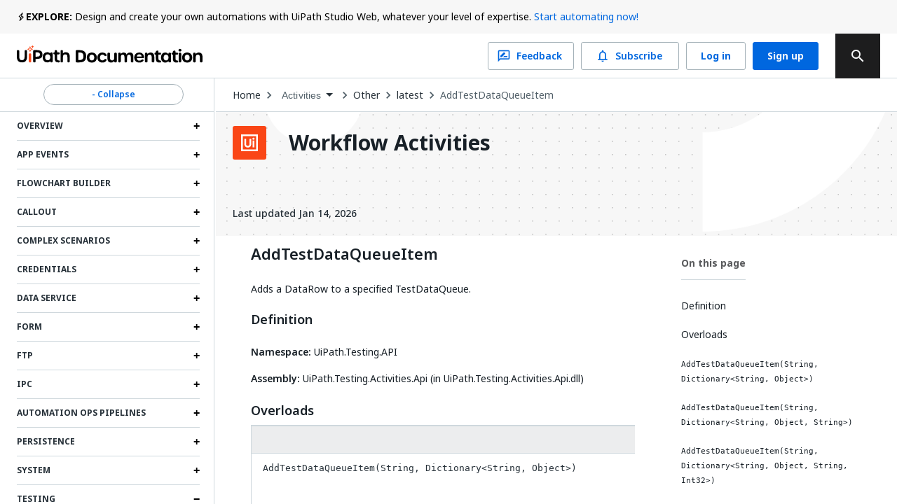

--- FILE ---
content_type: text/html; charset=utf-8
request_url: https://docs.uipath.com/activities/other/latest/workflow/uipath-testing-api-itestingservice-addtestdataqueueitem
body_size: 61852
content:
<!DOCTYPE html><html lang="en"><head><meta charSet="utf-8"/><title>Activities - AddTestDataQueueItem</title><meta name="viewport" content="width=device-width, initial-scale=1.0"/><link rel="canonical" href="https://docs.uipath.com/activities/other/latest/workflow/uipath-testing-api-itestingservice-addtestdataqueueitem"/><link rel="alternate" href="https://docs.uipath.com/activities/other/latest/workflow/uipath-testing-api-itestingservice-addtestdataqueueitem" hrefLang="en"/><link rel="alternate" href="https://docs.uipath.com/ja/activities/other/latest/workflow/uipath-testing-api-itestingservice-addtestdataqueueitem" hrefLang="ja"/><link rel="alternate" href="https://docs.uipath.com/de/activities/other/latest/workflow/uipath-testing-api-itestingservice-addtestdataqueueitem" hrefLang="de"/><link rel="alternate" href="https://docs.uipath.com/fr/activities/other/latest/workflow/uipath-testing-api-itestingservice-addtestdataqueueitem" hrefLang="fr"/><link rel="alternate" href="https://docs.uipath.com/es/activities/other/latest/workflow/uipath-testing-api-itestingservice-addtestdataqueueitem" hrefLang="es"/><link rel="alternate" href="https://docs.uipath.com/pt-BR/activities/other/latest/workflow/uipath-testing-api-itestingservice-addtestdataqueueitem" hrefLang="pt-BR"/><link rel="alternate" href="https://docs.uipath.com/zh-CN/activities/other/latest/workflow/uipath-testing-api-itestingservice-addtestdataqueueitem" hrefLang="zh-CN"/><meta name="next-head-count" content="11"/><meta name="description" content="The UiPath Documentation Portal - the home of all our valuable information. Find here everything you need to guide you in your automation journey in the UiPath ecosystem, from complex installation guides to quick tutorials, to practical business examples and automation best practices."/><link rel="icon" href="https://docs.uipath.com/favicon.ico"/><link rel="apple-touch-icon" href="/static/favicons/apple-touch-icon.png"/><link rel="preload" href="https://docs.uipath.com/_next/static/media/MaterialIcons-Outlined.c4976997.woff2" as="font" type="font/woff2" crossorigin="anonymous"/><link rel="preload" href="https://docs.uipath.com/_next/static/media/MaterialIcons-Regular.6cba3b43.woff" as="font" type="font/woff" crossorigin="anonymous"/><link data-next-font="size-adjust" rel="preconnect" href="/" crossorigin="anonymous"/><link rel="preload" href="https://docs.uipath.com/_next/static/css/cc292db17c476008.css" as="style"/><link rel="stylesheet" href="https://docs.uipath.com/_next/static/css/cc292db17c476008.css" data-n-g=""/><noscript data-n-css=""></noscript><script defer="" nomodule="" src="https://docs.uipath.com/_next/static/chunks/polyfills-42372ed130431b0a.js"></script><script id="apollo-portal-shell" type="module" async="" src="https://cloud.uipath.com/portal_/apollo/packages/portal-shell/3/portal-shell.esm.js" defer="" data-nscript="beforeInteractive"></script><script src="https://docs.uipath.com/_next/static/chunks/webpack-554bde55e390a37e.js" defer=""></script><script src="https://docs.uipath.com/_next/static/chunks/framework-e952fed463eb8e34.js" defer=""></script><script src="https://docs.uipath.com/_next/static/chunks/main-f0987a76c39d02d6.js" defer=""></script><script src="https://docs.uipath.com/_next/static/chunks/pages/_app-840653ad642f106e.js" defer=""></script><script src="https://docs.uipath.com/_next/static/chunks/pages/%5BproductSlug%5D/%5BdeliveryOption%5D/%5BversionSlug%5D/%5BpublicationType%5D/%5BtopicSlug%5D-78c64cb3d2a901fc.js" defer=""></script><script src="https://docs.uipath.com/_next/static/docs-build-101/_buildManifest.js" defer=""></script><script src="https://docs.uipath.com/_next/static/docs-build-101/_ssgManifest.js" defer=""></script></head><body><noscript><iframe src="https://www.googletagmanager.com/ns.html?id=GTM-PLLP8P" height="0" width="0" style="display:none;visibility:hidden"></iframe></noscript><div id="__next"><script>!function(){try{var d=document.documentElement,n='data-theme',s='setAttribute';var e=localStorage.getItem('theme');if('system'===e||(!e&&true)){var t='(prefers-color-scheme: dark)',m=window.matchMedia(t);if(m.media!==t||m.matches){d.style.colorScheme = 'dark';d[s](n,'dark')}else{d.style.colorScheme = 'light';d[s](n,'light')}}else if(e){d[s](n,e|| '')}if(e==='light'||e==='dark')d.style.colorScheme=e}catch(e){}}()</script><script>
      (function() {
        try {
          const htmlElement = document.documentElement;
          const savedSideBarWidth = localStorage.getItem("SIDEBAR_WIDTH");
          const savedSideBarWidthNumber = parseInt(savedSideBarWidth);

      
          if (
            isNaN(savedSideBarWidthNumber) ||
            savedSideBarWidthNumber < 282
          ) {
            htmlElement.style.setProperty("--third-level-left-hand-sidebar-width", "282" + "px");
          } else if (savedSideBarWidthNumber > 500) {
            htmlElement.style.setProperty("--third-level-left-hand-sidebar-width", "500" + "px");
          } else  {
            htmlElement.style.setProperty("--third-level-left-hand-sidebar-width", savedSideBarWidth + "px");
          }
        } catch (e) {}
      })()
  </script><script>
         window.addEventListener("beforeunload", () => {
            document.body.classList.add("cursor-loading");
         })
    </script><script>(function() {
    const closedAnnouncementsLocalStorage = localStorage.getItem(
      "closedGlobalAnnouncementIds"
    );

    if (!closedAnnouncementsLocalStorage) {
      return;
    }

    try {
      const closedGlobalAnnouncementIds = JSON.parse(
        closedAnnouncementsLocalStorage
      );

      closedGlobalAnnouncementIds.forEach((id) => {
        document.documentElement.style.setProperty(
          "--global-announcement-visibility-" + id,
          "none"
        );
      });

      // should set entire global announcement container hidden if all announcements are hidden
      document.documentElement.style.setProperty(
        "--hide-global-announcements-container-with-count-" + closedGlobalAnnouncementIds.length,
        "none"
      );
    } catch (error) {
      // do nothing
    }
  })()</script><style data-emotion="css-global 11caiqe">*,*::after,*::before{box-sizing:border-box;}html{overflow:visible!important;--sidebar-width:attr(sidebar-width);--headerZIndex:101;}html[lang] *{--labelFontMultiplier:1;}html[lang=zh-CN] *,html[lang=ja] *{--labelFontMultiplier:1.2;}body{margin:0;padding:0!important;font-family:noto-sans,'Noto Sans JP','Noto Sans KR','Noto Sans SC','Noto Sans TC','Noto Sans',-apple-system,system-ui,BlinkMacSystemFont,'Segoe UI',Roboto,'Helvetica Neue',Arial,sans-serif;overflow:visible!important;}body.cursor-loading{cursor:wait!important;}body.cursor-loading a:hover{cursor:wait;}a{-webkit-text-decoration:none;text-decoration:none;}a:hover{-webkit-text-decoration:none;text-decoration:none;}strong{font-weight:600;font-size:14px;line-height:24px;}strong+img:not(.imagecenter){height:20px;display:inline;margin-bottom:-5px;}button{display:inline-block;border:none;background:transparent;font-size:1rem;padding:0;}button:hover{cursor:pointer;}#DocContainer{color:var(--color-foreground,#273139);}#DocContainer div,#DocContainer p,#DocContainer ul,#DocContainer li,#DocContainer ol{font-weight:400;word-break:break-word;font-size:14px;line-height:20px;color:var(--color-foreground-emp,#182027);}#DocContainer div:first-of-type:not(#AdmonitionContainer,.react-tabs__tab,.imagecenter),#DocContainer p:first-of-type:not(#AdmonitionContainer,.react-tabs__tab,.imagecenter),#DocContainer ul:first-of-type:not(#AdmonitionContainer,.react-tabs__tab,.imagecenter),#DocContainer li:first-of-type:not(#AdmonitionContainer,.react-tabs__tab,.imagecenter),#DocContainer ol:first-of-type:not(#AdmonitionContainer,.react-tabs__tab,.imagecenter){padding-top:5px;margin-top:0;}#DocContainer div code,#DocContainer p code,#DocContainer ul code,#DocContainer li code,#DocContainer ol code{font-size:13px!important;line-height:1.8!important;}#DocContainer h1{font-size:28px;font-style:700;line-height:1.16667;margin:10px 0;padding:14px 0px;}#DocContainer h2{font-weight:600;font-size:22px;line-height:22px;margin:10px 0;padding:5px 0px;}#DocContainer h3{font-weight:600;font-size:18px;line-height:20px;margin:10px 0;}#DocContainer h4{font-weight:500;font-size:16px;line-height:20px;margin:10px 0;}#DocContainer h5{font-weight:500;font-size:14px;line-height:18px;margin:5px 0;}#DocContainer h1 code,#DocContainer h2 code,#DocContainer h3 code,#DocContainer h4 code,#DocContainer h5 code{font-size:inherit!important;line-height:inherit!important;}#DocContainer ul li,#DocContainer ol li{padding:0;margin:8px 0;}#DocContainer ul li>p,#DocContainer ol li>p{margin:0;}#DocContainer ul>li{position:relative;list-style:disc;}#DocContainer a{-webkit-text-decoration:none;text-decoration:none;color:var(--color-foreground-link,#0067df);}#DocContainer a:hover{-webkit-text-decoration:underline;text-decoration:underline;}#DocContainer img{padding:0;max-width:1000px;}#DocContainer div.imagecenter{padding-bottom:20px;padding-top:20px;}#DocContainer .inline-image{height:20px;display:inline;margin-bottom:-5px;}#DocContainer .parentlink{display:none;}#DocContainer u{-webkit-text-decoration:none;text-decoration:none;}.MuiAutocomplete-popper .MuiAutocomplete-paper:empty{box-shadow:none;}#DocContainer .react-tabs{margin-bottom:20px;}#DocContainer .react-tabs li{color:black;background-color:#ebedef;border:none;border-radius:0 0 0 0;min-width:50px;padding:0px 10px 0px 10px;height:35px;line-height:35px;text-align:center;cursor:pointer;}#DocContainer .react-tabs li.react-tabs__tab--selected{background-color:#f6f8fa;}#DocContainer .react-tabs ul{background-color:#ebedef;display:-webkit-box;display:-webkit-flex;display:-ms-flexbox;display:flex;padding-top:0px;padding-bottom:0px;padding-left:0px;margin-bottom:0px;}.SideBarMenu__Tooltip{z-index:1000;width:180px;color:var(--color-background-canvas)!important;background-color:var(--color-background-inverse)!important;}.SideBarMenu__Tooltip:after{background-color:var(--color-background-inverse)!important;}.react-resizable{position:relative;}</style><style data-emotion="css 16mdhx9">.css-16mdhx9.show-loader .edz13l01{display:-webkit-box;display:-webkit-flex;display:-ms-flexbox;display:flex;}.css-16mdhx9.show-loader .edz13l00{display:none;}</style><div class="{{docsAppLayout}} css-16mdhx9 edz13l02"><style data-emotion="css 1hyfx7x">.css-1hyfx7x{display:none;}</style><style data-emotion="css b0q95b">.css-b0q95b{display:-webkit-box;display:-webkit-flex;display:-ms-flexbox;display:flex;-webkit-box-pack:center;-ms-flex-pack:center;-webkit-justify-content:center;justify-content:center;-webkit-align-items:center;-webkit-box-align:center;-ms-flex-align:center;align-items:center;padding:30px;height:60vh;display:none;}</style><div class="edz13l01 css-b0q95b e28jk7a0"><style data-emotion="css 1skhb2q">.css-1skhb2q .animated-path{stroke:#0a66d7;stroke-width:32;stroke-dasharray:672 672;stroke-dashoffset:672;-webkit-animation:dash 7s linear infinite;animation:dash 7s linear infinite;}@-webkit-keyframes dash{2.5%{stroke:#fa4b16;}25%{stroke:#fa4b16;stroke-dashoffset:-672;stroke-width:32.01;}25.01%{stroke-dashoffset:672;stroke-width:32;}37.5%{stroke:#f7b612;}50%{stroke:#f7b612;stroke-dashoffset:-672;stroke-width:32.01;}50.01%{stroke-dashoffset:672;stroke-width:32;}62.5%{stroke:#32d96e;}75%{stroke:#32d96e;stroke-dashoffset:-672;stroke-width:32.01;}75.01%{stroke-dashoffset:672;stroke-width:32;}87.5%{stroke:#0a66d7;}100%{stroke-dashoffset:-672;stroke-width:32.01;}}@keyframes dash{2.5%{stroke:#fa4b16;}25%{stroke:#fa4b16;stroke-dashoffset:-672;stroke-width:32.01;}25.01%{stroke-dashoffset:672;stroke-width:32;}37.5%{stroke:#f7b612;}50%{stroke:#f7b612;stroke-dashoffset:-672;stroke-width:32.01;}50.01%{stroke-dashoffset:672;stroke-width:32;}62.5%{stroke:#32d96e;}75%{stroke:#32d96e;stroke-dashoffset:-672;stroke-width:32.01;}75.01%{stroke-dashoffset:672;stroke-width:32;}87.5%{stroke:#0a66d7;}100%{stroke-dashoffset:-672;stroke-width:32.01;}}</style><svg class="css-1skhb2q e28jk7a1" width="100px" height="100px" viewBox="0 0 400 400" xmlns="https://www.w3.org/2000/svg"><path class="animated-path" d="M32,48H352V368" fill="none"></path><path class="animated-path" d="M368,352H48V32" fill="none"></path></svg></div><div class="css-0 edz13l00"><style data-emotion="css s92abg">.css-s92abg{display:-webkit-box;display:-webkit-flex;display:-ms-flexbox;display:flex;-webkit-flex-direction:column;-ms-flex-direction:column;flex-direction:column;height:100vh;}</style><div class="css-s92abg e135jutb0"><style data-emotion="css 1sxoe3q">.css-1sxoe3q{position:relative;width:100%;display:-webkit-box;display:-webkit-flex;display:-ms-flexbox;display:flex;-webkit-flex-direction:column;-ms-flex-direction:column;flex-direction:column;z-index:var(--headerZIndex);-webkit-flex-shrink:0;-ms-flex-negative:0;flex-shrink:0;-webkit-box-flex:0;-webkit-flex-grow:0;-ms-flex-positive:0;flex-grow:0;}@media (max-width: 1524px){.css-1sxoe3q .e10fbwke13{display:-webkit-box;display:-webkit-flex;display:-ms-flexbox;display:flex;}.css-1sxoe3q .e10fbwke11{display:-webkit-box;display:-webkit-flex;display:-ms-flexbox;display:flex;}.css-1sxoe3q .e10fbwke2{display:none;}}@media (max-width: 1124px){.css-1sxoe3q .e10fbwke8{display:none;}.css-1sxoe3q .e10fbwke7{display:-webkit-box;display:-webkit-flex;display:-ms-flexbox;display:flex;-webkit-flex-direction:column-reverse;-ms-flex-direction:column-reverse;flex-direction:column-reverse;gap:20px;}.css-1sxoe3q .e10fbwke9,.css-1sxoe3q .e10fbwke10{margin-left:0!important;}}@media (min-width: 1124px){.css-1sxoe3q .e10fbwke14{display:none;}}</style><div id="header" class="css-1sxoe3q e10fbwke15"><style data-emotion="css sqmeyc">.css-sqmeyc{position:relative;height:auto;display:var(--hide-global-announcements-container-with-count-1, flex);width:100%;background:var(--color-global-announcement-container);}</style><div data-webscrappingignore="true" class="css-sqmeyc ekfk9kx0"><style data-emotion="css 10g143l">.css-10g143l{position:relative;min-height:48px;height:auto;margin:0 auto;width:100%;background:transparent;max-width:3840px;z-index:1;padding:0 24px;}</style><div class="css-10g143l ekfk9kx1"><style data-emotion="css 1i1gbq0">.css-1i1gbq0{position:relative;display:var(--global-announcement-visibility-5zauAdcZqBg33ybzGQSfac, flex);gap:10px;height:auto;-webkit-align-items:flex-start;-webkit-box-align:flex-start;-ms-flex-align:flex-start;align-items:flex-start;margin:0;width:100%;max-width:3840px z-index:1;line-height:24px;padding:12px 0px;}.css-1i1gbq0#GlobalAnnouncementContainer{color:var(--color-global-announcement-announcement-container);}.css-1i1gbq0#GlobalAnnouncementContainer *{color:var(--color-global-announcement-announcement-container-children);}.css-1i1gbq0#GlobalAnnouncementContainer strong{line-height:16px;}</style><div id="GlobalAnnouncementContainer" class="important css-1i1gbq0 ekfk9kx2"><style data-emotion="css 1veuaiu">.css-1veuaiu{display:-webkit-box;display:-webkit-flex;display:-ms-flexbox;display:flex;width:13px;height:24px;-webkit-flex-shrink:0;-ms-flex-negative:0;flex-shrink:0;-webkit-box-flex:0;-webkit-flex-grow:0;-ms-flex-positive:0;flex-grow:0;}</style><div class="css-1veuaiu ekfk9kx3"><img alt="global announcement important icon" loading="lazy" width="24" height="24" decoding="async" data-nimg="1" style="color:transparent;max-width:100%;height:auto" srcSet="https://docs.uipath.com/_next/static/media/announcement-notification.659f5c7a.svg?w=32&amp;q=75 1x, https://docs.uipath.com/_next/static/media/announcement-notification.659f5c7a.svg?w=48&amp;q=75 2x" src="https://docs.uipath.com/_next/static/media/announcement-notification.659f5c7a.svg?w=48&amp%3Bq=75" /></div><style data-emotion="css 1m8s2ja">.css-1m8s2ja{width:100%;min-height:16px;font-size:14px;font-weight:400;line-height:24px;letter-spacing:0px;text-align:left;color:var(--color-foreground-de-emp,#526069);}@media (max-width:480px){.css-1m8s2ja{height:60px;overflow:auto;}}</style><div class="css-1m8s2ja ekfk9kx4"><style data-emotion="css 1ps1h11">.css-1ps1h11 a{color:var(--color-foreground-link,#0067df);}.css-1ps1h11 .imagecenter{overflow:auto;}</style><div class="css-1ps1h11 ecx2lgb0"><style data-emotion="css 6ec4b0">.css-6ec4b0{width:auto;font-size:14px;font-weight:700;line-height:24px;letter-spacing:0px;text-align:left;-webkit-flex-shrink:0;-ms-flex-negative:0;flex-shrink:0;-webkit-box-flex:0;-webkit-flex-grow:0;-ms-flex-positive:0;flex-grow:0;}</style><span id="severity" class="css-6ec4b0 ekfk9kx5">EXPLORE:</span> Design and create your own automations with UiPath Studio Web, whatever your level of expertise. <style data-emotion="css x15rfh">.css-x15rfh{color:var(--color-foreground-link,#0067df)!important;}</style><style data-emotion="css cfrb2w">.css-cfrb2w{color:var(--color-foreground,#273139);color:var(--color-foreground-link,#0067df)!important;}</style><a href="http://studio.uipath.com/" target="_blank" class="ekfk9kx6 smartling-no-ingest css-cfrb2w eoagr9d0">Start automating now!</a></div></div><style data-emotion="css 6cv7sd">.css-6cv7sd{display:none;cursor:pointer;width:24px;height:24px;-webkit-flex-shrink:0;-ms-flex-negative:0;flex-shrink:0;-webkit-box-flex:0;-webkit-flex-grow:0;-ms-flex-positive:0;flex-grow:0;-webkit-box-pack:end;-ms-flex-pack:end;-webkit-justify-content:flex-end;justify-content:flex-end;}@media (max-width: 480px){.css-6cv7sd{display:-webkit-box;display:-webkit-flex;display:-ms-flexbox;display:flex;}}</style><div class="css-6cv7sd ekfk9kx7"><img alt="global announcement close icon" loading="lazy" width="16" height="16" decoding="async" data-nimg="1" style="color:transparent" srcSet="https://docs.uipath.com/_next/static/media/announcement-close.620106f4.svg?w=16&amp;q=75 1x, https://docs.uipath.com/_next/static/media/announcement-close.620106f4.svg?w=32&amp;q=75 2x" src="https://docs.uipath.com/_next/static/media/announcement-close.620106f4.svg?w=32&amp%3Bq=75" /></div></div></div></div><style data-emotion="css 10cvkcw">.css-10cvkcw{display:-webkit-box;display:-webkit-flex;display:-ms-flexbox;display:flex;height:64px;background-color:var(--color-background,#ffffff);z-index:var(--headerZIndex);border-bottom:solid 1px var(--color-border-de-emp);}</style><div data-webscrappingignore="true" class="css-10cvkcw e10fbwke0"><style data-emotion="css d1r74y">.css-d1r74y{width:100%;display:-webkit-box;display:-webkit-flex;display:-ms-flexbox;display:flex;-webkit-box-pack:justify;-webkit-justify-content:space-between;justify-content:space-between;margin:0 auto;max-width:3840px;padding:0 24px;}@media (max-width:480px){.css-d1r74y{padding:0px;}}</style><div class="css-d1r74y e10fbwke1"><style data-emotion="css 1l4w6pd">.css-1l4w6pd{display:-webkit-box;display:-webkit-flex;display:-ms-flexbox;display:flex;-webkit-box-pack:center;-ms-flex-pack:center;-webkit-justify-content:center;justify-content:center;}</style><div class="css-1l4w6pd e10fbwke3"><style data-emotion="css 1ntw96x">.css-1ntw96x{padding-right:10px;margin-top:auto;margin-bottom:auto;cursor:pointer;}@media (max-width:480px){.css-1ntw96x{padding:0px;}}</style><div class="css-1ntw96x e10fbwke4"><style data-emotion="css 1j3ddez">.css-1j3ddez{color:var(--color-foreground,#273139);}</style><a href="/" class="smartling-no-ingest css-1j3ddez eoagr9d0"><img alt="Uipath Logo" loading="lazy" width="265" height="32" decoding="async" data-nimg="1" style="color:transparent" srcSet="https://docs.uipath.com/_next/static/media/uipath-doc-logo-orange-black.24ff2376.svg?w=384&amp;q=75 1x, https://docs.uipath.com/_next/static/media/uipath-doc-logo-orange-black.24ff2376.svg?w=640&amp;q=75 2x" src="https://docs.uipath.com/_next/static/media/uipath-doc-logo-orange-black.24ff2376.svg?w=640&amp%3Bq=75" /></a></div></div><style data-emotion="css 7boy05">.css-7boy05{position:relative;display:-webkit-box;display:-webkit-flex;display:-ms-flexbox;display:flex;-webkit-align-items:center;-webkit-box-align:center;-ms-flex-align:center;align-items:center;}</style><div class="css-7boy05 e10fbwke2"><div><style data-emotion="css 18tznj">.css-18tznj{z-index:calc(var(--headerZIndex) + 3);}</style><div class="css-18tznj e117n0ku0"><div class="css-0 e117n0ku3"><style data-emotion="css fahe4y">.css-fahe4y .MuiAutocomplete-root{width:500px;}</style><style data-emotion="css f5ejb5">.css-f5ejb5{border-radius:4px;background-color:var(--color-background);}.css-f5ejb5 .MuiAutocomplete-root{width:500px;}</style><div class="e117n0ku4 css-f5ejb5 e1l5wcp81"><style data-emotion="css 141q1ig">.css-141q1ig{color:var(--color-foreground);}.css-141q1ig.Mui-focused .MuiAutocomplete-clearIndicator{visibility:visible;}@media (pointer: fine){.css-141q1ig:hover .MuiAutocomplete-clearIndicator{visibility:visible;}}.css-141q1ig .MuiAutocomplete-tag{margin:3px;max-width:calc(100% - 6px);}.css-141q1ig .MuiAutocomplete-inputRoot{-webkit-box-flex-wrap:wrap;-webkit-flex-wrap:wrap;-ms-flex-wrap:wrap;flex-wrap:wrap;}.MuiAutocomplete-hasPopupIcon.css-141q1ig .MuiAutocomplete-inputRoot,.MuiAutocomplete-hasClearIcon.css-141q1ig .MuiAutocomplete-inputRoot{padding-right:30px;}.MuiAutocomplete-hasPopupIcon.MuiAutocomplete-hasClearIcon.css-141q1ig .MuiAutocomplete-inputRoot{padding-right:56px;}.css-141q1ig .MuiAutocomplete-inputRoot .MuiAutocomplete-input{width:0;min-width:30px;}.css-141q1ig .MuiInput-root{padding-bottom:1px;}.css-141q1ig .MuiInput-root .MuiInput-input{padding:4px 4px 4px 0px;}.css-141q1ig .MuiInput-root.MuiInputBase-sizeSmall .MuiInput-input{padding:2px 4px 3px 0;}.css-141q1ig .MuiOutlinedInput-root{padding:9px;}.MuiAutocomplete-hasPopupIcon.css-141q1ig .MuiOutlinedInput-root,.MuiAutocomplete-hasClearIcon.css-141q1ig .MuiOutlinedInput-root{padding-right:39px;}.MuiAutocomplete-hasPopupIcon.MuiAutocomplete-hasClearIcon.css-141q1ig .MuiOutlinedInput-root{padding-right:65px;}.css-141q1ig .MuiOutlinedInput-root .MuiAutocomplete-input{padding:7.5px 4px 7.5px 5px;}.css-141q1ig .MuiOutlinedInput-root .MuiAutocomplete-endAdornment{right:9px;}.css-141q1ig .MuiOutlinedInput-root.MuiInputBase-sizeSmall{padding-top:6px;padding-bottom:6px;padding-left:6px;}.css-141q1ig .MuiOutlinedInput-root.MuiInputBase-sizeSmall .MuiAutocomplete-input{padding:2.5px 4px 2.5px 8px;}.css-141q1ig .MuiFilledInput-root{padding-top:19px;padding-left:8px;}.MuiAutocomplete-hasPopupIcon.css-141q1ig .MuiFilledInput-root,.MuiAutocomplete-hasClearIcon.css-141q1ig .MuiFilledInput-root{padding-right:39px;}.MuiAutocomplete-hasPopupIcon.MuiAutocomplete-hasClearIcon.css-141q1ig .MuiFilledInput-root{padding-right:65px;}.css-141q1ig .MuiFilledInput-root .MuiFilledInput-input{padding:7px 4px;}.css-141q1ig .MuiFilledInput-root .MuiAutocomplete-endAdornment{right:9px;}.css-141q1ig .MuiFilledInput-root.MuiInputBase-sizeSmall{padding-bottom:1px;}.css-141q1ig .MuiFilledInput-root.MuiInputBase-sizeSmall .MuiFilledInput-input{padding:2.5px 4px;}.css-141q1ig .MuiInputBase-hiddenLabel{padding-top:8px;}.css-141q1ig .MuiFilledInput-root.MuiInputBase-hiddenLabel{padding-top:0;padding-bottom:0;}.css-141q1ig .MuiFilledInput-root.MuiInputBase-hiddenLabel .MuiAutocomplete-input{padding-top:16px;padding-bottom:17px;}.css-141q1ig .MuiFilledInput-root.MuiInputBase-hiddenLabel.MuiInputBase-sizeSmall .MuiAutocomplete-input{padding-top:8px;padding-bottom:9px;}.css-141q1ig .MuiAutocomplete-input{-webkit-box-flex:1;-webkit-flex-grow:1;-ms-flex-positive:1;flex-grow:1;text-overflow:ellipsis;opacity:1;}.css-141q1ig.Mui-disabled{color:var(--color-foreground-disable);}.css-141q1ig .MuiAutocomplete-inputRoot[class*="MuiOutlinedInput-root"]{padding-top:2.38px;padding-bottom:2px;}</style><div class="MuiAutocomplete-root sc-65d22e2d-0 psja-D css-141q1ig"><div><style data-emotion="css 1ovtcem">.css-1ovtcem.css-1ovtcem .MuiInputBase-root{padding:0 0 0 9px;}</style><style data-emotion="css 2a5qnd">.css-2a5qnd .MuiFormHelperText-contained{margin:4px 0 0 0;}.css-2a5qnd .MuiFormHelperText-contained .css-2a5qnd.css-2a5qnd:not(.Mui-error){color:var(--color-foreground-de-emp);}.css-2a5qnd.MuiFormHelperText-root .Mui-error{color:var(--color-error-text);}.css-2a5qnd .MuiInputLabel-root{-webkit-transform:none;-moz-transform:none;-ms-transform:none;transform:none;position:relative;}.css-2a5qnd .MuiInputBase-root:has(input[readonly]) .MuiInputBase-input{padding-left:0;padding-right:0;cursor:default;}.css-2a5qnd .MuiInputBase-root:has(input[readonly]) fieldset{border:0;}.css-2a5qnd.ap-omit-start-adornment-spacing .MuiInputAdornment-positionStart{margin-right:unset;}.css-2a5qnd.ap-omit-start-adornment-spacing .MuiInputBase-inputAdornedStart{padding-left:2px;}.css-2a5qnd.css-2a5qnd .MuiInputBase-root{padding:0 0 0 9px;}</style><style data-emotion="css 2mgfct">.css-2mgfct{display:-webkit-inline-box;display:-webkit-inline-flex;display:-ms-inline-flexbox;display:inline-flex;-webkit-flex-direction:column;-ms-flex-direction:column;flex-direction:column;position:relative;min-width:0;padding:0;margin:0;border:0;vertical-align:top;width:100%;}.css-2mgfct .MuiInputLabel-formControl{position:unset;-webkit-transform:none;-moz-transform:none;-ms-transform:none;transform:none;}.css-2mgfct textarea{border-color:var(--color-foreground-de-emp);border-radius:3px;padding:6px 8px;font-size:14px;font-family:noto-sans,"Noto Sans JP","Noto Sans KR","Noto Sans SC","Noto Sans TC","Noto Sans",-apple-system,system-ui,BlinkMacSystemFont,"Segoe UI",Roboto,"Helvetica Neue",Arial,sans-serif;line-height:20px;color:var(--color-foreground);background-color:var(--color-background);}.css-2mgfct textarea:hover{border-color:var(--color-foreground);}.css-2mgfct textarea:focus{outline:none;}.css-2mgfct textarea:placeholder{font-size:14px;line-height:20px;color:var(--color-foreground-light);}.css-2mgfct textarea::-webkit-input-placeholder{font-size:14px;line-height:20px;color:var(--color-foreground-light);}.css-2mgfct textarea:-moz-placeholder{font-size:14px;line-height:20px;color:var(--color-foreground-light);}.css-2mgfct textarea::-moz-placeholder{font-size:14px;line-height:20px;color:var(--color-foreground-light);}.css-2mgfct textarea:-ms-input-placeholder{font-size:14px;line-height:20px;color:var(--color-foreground-light);}.css-2mgfct .MuiFormHelperText-contained{margin:4px 0 0 0;}.css-2mgfct .MuiFormHelperText-contained .css-2mgfct.css-2mgfct:not(.Mui-error){color:var(--color-foreground-de-emp);}.css-2mgfct.MuiFormHelperText-root .Mui-error{color:var(--color-error-text);}.css-2mgfct .MuiInputLabel-root{-webkit-transform:none;-moz-transform:none;-ms-transform:none;transform:none;position:relative;}.css-2mgfct .MuiInputBase-root:has(input[readonly]) .MuiInputBase-input{padding-left:0;padding-right:0;cursor:default;}.css-2mgfct .MuiInputBase-root:has(input[readonly]) fieldset{border:0;}.css-2mgfct.ap-omit-start-adornment-spacing .MuiInputAdornment-positionStart{margin-right:unset;}.css-2mgfct.ap-omit-start-adornment-spacing .MuiInputBase-inputAdornedStart{padding-left:2px;}.css-2mgfct.css-2mgfct .MuiInputBase-root{padding:0 0 0 9px;}</style><div class="MuiFormControl-root MuiFormControl-fullWidth MuiTextField-root e1l5wcp80 css-2mgfct"><style data-emotion="css-global 1prfaxn">@-webkit-keyframes mui-auto-fill{from{display:block;}}@keyframes mui-auto-fill{from{display:block;}}@-webkit-keyframes mui-auto-fill-cancel{from{display:block;}}@keyframes mui-auto-fill-cancel{from{display:block;}}</style><style data-emotion="css 1rgyyc5">.css-1rgyyc5{font-family:noto-sans,"Noto Sans JP","Noto Sans KR","Noto Sans SC","Noto Sans TC","Noto Sans",-apple-system,system-ui,BlinkMacSystemFont,"Segoe UI",Roboto,"Helvetica Neue",Arial,sans-serif;font-weight:400;font-size:1rem;line-height:1.4375em;color:#273139;box-sizing:border-box;position:relative;cursor:text;display:-webkit-inline-box;display:-webkit-inline-flex;display:-ms-inline-flexbox;display:inline-flex;-webkit-align-items:center;-webkit-box-align:center;-ms-flex-align:center;align-items:center;width:100%;position:relative;border-radius:4px;padding-right:14px;color:var(--color-icon-default);padding-right:8px;}.css-1rgyyc5.Mui-disabled{color:#8a97a0;cursor:default;}.css-1rgyyc5.Mui-disabled{color:var(--color-foreground-disable);background-color:var(--color-background-disabled);background:var(--color-background-disabled);}.css-1rgyyc5:hover .MuiOutlinedInput-notchedOutline{border-color:#273139;}@media (hover: none){.css-1rgyyc5:hover .MuiOutlinedInput-notchedOutline{border-color:rgba(0, 0, 0, 0.23);}}.css-1rgyyc5.Mui-focused .MuiOutlinedInput-notchedOutline{border-color:#0067df;border-width:2px;}.css-1rgyyc5.Mui-error .MuiOutlinedInput-notchedOutline{border-color:#cc3d45;}.css-1rgyyc5.Mui-disabled .MuiOutlinedInput-notchedOutline{border-color:rgba(0, 0, 0, 0.26);}.css-1rgyyc5:hover:not(.Mui-focused) .MuiOutlinedInput-notchedOutline{border-color:var(--color-foreground);}.css-1rgyyc5 .MuiOutlinedInput-notchedOutline{top:0;border-color:var(--color-foreground-de-emp);}.css-1rgyyc5 .MuiOutlinedInput-notchedOutline legend span{display:none;}.css-1rgyyc5.Mui-disabled .MuiOutlinedInput-notchedOutline{border-color:var(--color-border-disabled);}.css-1rgyyc5.Mui-disabled:hover .MuiOutlinedInput-notchedOutline{border-color:var(--color-border-disabled);}.css-1rgyyc5 svg{display:block;}</style><div class="MuiInputBase-root MuiOutlinedInput-root MuiInputBase-colorPrimary MuiInputBase-fullWidth MuiInputBase-formControl MuiInputBase-adornedEnd MuiAutocomplete-inputRoot css-1rgyyc5"><style data-emotion="css 1awh6z9">.css-1awh6z9{font:inherit;letter-spacing:inherit;color:currentColor;padding:4px 0 5px;border:0;box-sizing:content-box;background:none;height:1.4375em;margin:0;-webkit-tap-highlight-color:transparent;display:block;min-width:0;width:100%;-webkit-animation-name:mui-auto-fill-cancel;animation-name:mui-auto-fill-cancel;-webkit-animation-duration:10ms;animation-duration:10ms;font-size:14px;font-family:noto-sans,"Noto Sans JP","Noto Sans KR","Noto Sans SC","Noto Sans TC","Noto Sans",-apple-system,system-ui,BlinkMacSystemFont,"Segoe UI",Roboto,"Helvetica Neue",Arial,sans-serif;padding:16.5px 14px;padding-right:0;padding-left:16px;padding-right:16px;padding-top:11.38px;padding-bottom:12px;height:16.625px;color:var(--color-foreground);font-size:14px;line-height:20px;padding-right:8px;}.css-1awh6z9::-webkit-input-placeholder{color:currentColor;opacity:0.42;-webkit-transition:opacity 200ms cubic-bezier(0.4, 0, 0.2, 1) 0ms;transition:opacity 200ms cubic-bezier(0.4, 0, 0.2, 1) 0ms;}.css-1awh6z9::-moz-placeholder{color:currentColor;opacity:0.42;-webkit-transition:opacity 200ms cubic-bezier(0.4, 0, 0.2, 1) 0ms;transition:opacity 200ms cubic-bezier(0.4, 0, 0.2, 1) 0ms;}.css-1awh6z9:-ms-input-placeholder{color:currentColor;opacity:0.42;-webkit-transition:opacity 200ms cubic-bezier(0.4, 0, 0.2, 1) 0ms;transition:opacity 200ms cubic-bezier(0.4, 0, 0.2, 1) 0ms;}.css-1awh6z9::-ms-input-placeholder{color:currentColor;opacity:0.42;-webkit-transition:opacity 200ms cubic-bezier(0.4, 0, 0.2, 1) 0ms;transition:opacity 200ms cubic-bezier(0.4, 0, 0.2, 1) 0ms;}.css-1awh6z9:focus{outline:0;}.css-1awh6z9:invalid{box-shadow:none;}.css-1awh6z9::-webkit-search-decoration{-webkit-appearance:none;}label[data-shrink=false]+.MuiInputBase-formControl .css-1awh6z9::-webkit-input-placeholder{opacity:0!important;}label[data-shrink=false]+.MuiInputBase-formControl .css-1awh6z9::-moz-placeholder{opacity:0!important;}label[data-shrink=false]+.MuiInputBase-formControl .css-1awh6z9:-ms-input-placeholder{opacity:0!important;}label[data-shrink=false]+.MuiInputBase-formControl .css-1awh6z9::-ms-input-placeholder{opacity:0!important;}label[data-shrink=false]+.MuiInputBase-formControl .css-1awh6z9:focus::-webkit-input-placeholder{opacity:0.42;}label[data-shrink=false]+.MuiInputBase-formControl .css-1awh6z9:focus::-moz-placeholder{opacity:0.42;}label[data-shrink=false]+.MuiInputBase-formControl .css-1awh6z9:focus:-ms-input-placeholder{opacity:0.42;}label[data-shrink=false]+.MuiInputBase-formControl .css-1awh6z9:focus::-ms-input-placeholder{opacity:0.42;}.css-1awh6z9.Mui-disabled{opacity:1;-webkit-text-fill-color:#8a97a0;}.css-1awh6z9:-webkit-autofill{-webkit-animation-duration:5000s;animation-duration:5000s;-webkit-animation-name:mui-auto-fill;animation-name:mui-auto-fill;}.css-1awh6z9.Mui-disabled{color:var(--color-foreground-disable);background-color:var(--color-background-disabled);background:var(--color-background-disabled);}.css-1awh6z9:-webkit-autofill{border-radius:inherit;}.css-1awh6z9::-webkit-input-placeholder{opacity:1;color:var(--color-foreground-light);}.css-1awh6z9::-moz-placeholder{opacity:1;color:var(--color-foreground-light);}.css-1awh6z9:-ms-input-placeholder{opacity:1;color:var(--color-foreground-light);}.css-1awh6z9::placeholder{opacity:1;color:var(--color-foreground-light);}.css-1awh6z9.disabled{padding-top:11.38px;padding-bottom:12px;padding-left:16px;padding-right:16px;}.css-1awh6z9.css-1awh6z9.MuiAutocomplete-input{padding-top:9.5px;padding-bottom:9.5px;height:16.625px;}.css-1awh6z9.css-1awh6z9.MuiSelect-select{padding-top:10px;padding-bottom:10px;padding-left:16px;min-height:20px;}</style><input aria-invalid="false" autoComplete="off" id=":R19lal6n96:" placeholder="Search the docs" type="text" class="MuiInputBase-input MuiOutlinedInput-input MuiInputBase-inputAdornedEnd MuiAutocomplete-input MuiAutocomplete-inputFocused css-1awh6z9" aria-autocomplete="list" aria-expanded="false" autoCapitalize="none" spellcheck="false" role="combobox" value=""/><style data-emotion="css 1t9b3fm">.css-1t9b3fm{width:40px;border:0;border-radius:4px;min-width:40px;max-width:40px;min-height:40px;max-height:40px;}.css-1t9b3fm.css-1t9b3fm:hover{border:0;}.css-1t9b3fm.css-1t9b3fm:focus-visible{border:0;}</style><style data-emotion="css 12ukf1s">.css-12ukf1s{font-family:noto-sans,"Noto Sans JP","Noto Sans KR","Noto Sans SC","Noto Sans TC","Noto Sans",-apple-system,system-ui,BlinkMacSystemFont,"Segoe UI",Roboto,"Helvetica Neue",Arial,sans-serif;font-weight:500;font-size:0.875rem;line-height:1.75;text-transform:uppercase;min-width:64px;padding:6px 16px;border-radius:4px;-webkit-transition:background-color 250ms cubic-bezier(0.4, 0, 0.2, 1) 0ms,box-shadow 250ms cubic-bezier(0.4, 0, 0.2, 1) 0ms,border-color 250ms cubic-bezier(0.4, 0, 0.2, 1) 0ms,color 250ms cubic-bezier(0.4, 0, 0.2, 1) 0ms;transition:background-color 250ms cubic-bezier(0.4, 0, 0.2, 1) 0ms,box-shadow 250ms cubic-bezier(0.4, 0, 0.2, 1) 0ms,border-color 250ms cubic-bezier(0.4, 0, 0.2, 1) 0ms,color 250ms cubic-bezier(0.4, 0, 0.2, 1) 0ms;color:#ffffff;background-color:#0067df;box-shadow:0px 3px 1px -2px rgba(0,0,0,0.2),0px 2px 2px 0px rgba(0,0,0,0.14),0px 1px 5px 0px rgba(0,0,0,0.12);height:40px;border-radius:3px;box-shadow:none;font-style:normal;font-weight:600;font-size:14px;padding:6px 16px;line-height:20px;text-transform:none;border:1px solid var(--color-primary);background-color:var(--color-primary);color:var(--color-foreground-inverse);width:40px;border:0;border-radius:4px;min-width:40px;max-width:40px;min-height:40px;max-height:40px;}.css-12ukf1s:hover{-webkit-text-decoration:none;text-decoration:none;background-color:#00489d;box-shadow:0px 2px 4px -1px rgba(0,0,0,0.2),0px 4px 5px 0px rgba(0,0,0,0.14),0px 1px 10px 0px rgba(0,0,0,0.12);}@media (hover: none){.css-12ukf1s:hover{background-color:#0067df;}}.css-12ukf1s:active{box-shadow:0px 5px 5px -3px rgba(0,0,0,0.2),0px 8px 10px 1px rgba(0,0,0,0.14),0px 3px 14px 2px rgba(0,0,0,0.12);}.css-12ukf1s.Mui-focusVisible{box-shadow:0px 3px 5px -1px rgba(0,0,0,0.2),0px 6px 10px 0px rgba(0,0,0,0.14),0px 1px 18px 0px rgba(0,0,0,0.12);}.css-12ukf1s.Mui-disabled{color:rgba(0, 0, 0, 0.26);box-shadow:none;background-color:rgba(0, 0, 0, 0.12);}.css-12ukf1s.warning{border:1px solid var(--color-warn);background-color:var(--color-warn);color:var(--color-foreground-inverse);}.css-12ukf1s.warning.MuiButton-containedSecondary{color:var(--color-foreground-inverse);}.css-12ukf1s.warning.css-12ukf1s.warning:hover{background-color:var(--color-warn-darker);border:1px solid var(--color-warn-darker);color:var(--color-foreground-inverse);box-shadow:none;}.css-12ukf1s.warning.css-12ukf1s.warning:focus{box-shadow:none;border:1px solid var(--color-warn-darker);background-color:var(--color-warn-darker);color:var(--color-foreground-inverse);}.css-12ukf1s.warning.css-12ukf1s.warning:disabled{background-color:var(--color-background-disabled);color:var(--color-foreground-disabled);border:1px solid var(--color-background-disabled);}.css-12ukf1s.MuiButton-containedSecondary{color:var(--color-foreground-inverse);}.css-12ukf1s.css-12ukf1s:hover{background-color:var(--color-primary-hover);border:1px solid var(--color-primary-hover);color:var(--color-foreground-inverse);box-shadow:none;}.css-12ukf1s.css-12ukf1s:focus{box-shadow:none;border:1px solid var(--color-primary-focused);color:var(--color-foreground-inverse);}.css-12ukf1s.css-12ukf1s:disabled{background-color:var(--color-background-disabled);color:var(--color-foreground-disable);border:1px solid var(--color-background-disabled);}.css-12ukf1s.css-12ukf1s:focus-visible{background-color:var(--color-primary-focused);}.css-12ukf1s.css-12ukf1s:active{background-color:var(--color-primary-focused);}.css-12ukf1s.css-12ukf1s:hover{border:0;}.css-12ukf1s.css-12ukf1s:focus-visible{border:0;}</style><style data-emotion="css 175cevr">.css-175cevr{display:-webkit-inline-box;display:-webkit-inline-flex;display:-ms-inline-flexbox;display:inline-flex;-webkit-align-items:center;-webkit-box-align:center;-ms-flex-align:center;align-items:center;-webkit-box-pack:center;-ms-flex-pack:center;-webkit-justify-content:center;justify-content:center;position:relative;box-sizing:border-box;-webkit-tap-highlight-color:transparent;background-color:transparent;outline:0;border:0;margin:0;border-radius:0;padding:0;cursor:pointer;-webkit-user-select:none;-moz-user-select:none;-ms-user-select:none;user-select:none;vertical-align:middle;-moz-appearance:none;-webkit-appearance:none;-webkit-text-decoration:none;text-decoration:none;color:inherit;font-family:noto-sans,"Noto Sans JP","Noto Sans KR","Noto Sans SC","Noto Sans TC","Noto Sans",-apple-system,system-ui,BlinkMacSystemFont,"Segoe UI",Roboto,"Helvetica Neue",Arial,sans-serif;font-weight:500;font-size:0.875rem;line-height:1.75;text-transform:uppercase;min-width:64px;padding:6px 16px;border-radius:4px;-webkit-transition:background-color 250ms cubic-bezier(0.4, 0, 0.2, 1) 0ms,box-shadow 250ms cubic-bezier(0.4, 0, 0.2, 1) 0ms,border-color 250ms cubic-bezier(0.4, 0, 0.2, 1) 0ms,color 250ms cubic-bezier(0.4, 0, 0.2, 1) 0ms;transition:background-color 250ms cubic-bezier(0.4, 0, 0.2, 1) 0ms,box-shadow 250ms cubic-bezier(0.4, 0, 0.2, 1) 0ms,border-color 250ms cubic-bezier(0.4, 0, 0.2, 1) 0ms,color 250ms cubic-bezier(0.4, 0, 0.2, 1) 0ms;color:#ffffff;background-color:#0067df;box-shadow:0px 3px 1px -2px rgba(0,0,0,0.2),0px 2px 2px 0px rgba(0,0,0,0.14),0px 1px 5px 0px rgba(0,0,0,0.12);height:40px;border-radius:3px;box-shadow:none;font-style:normal;font-weight:600;font-size:14px;padding:6px 16px;line-height:20px;text-transform:none;border:1px solid var(--color-primary);background-color:var(--color-primary);color:var(--color-foreground-inverse);width:40px;border:0;border-radius:4px;min-width:40px;max-width:40px;min-height:40px;max-height:40px;}.css-175cevr::-moz-focus-inner{border-style:none;}.css-175cevr.Mui-disabled{pointer-events:none;cursor:default;}@media print{.css-175cevr{-webkit-print-color-adjust:exact;color-adjust:exact;}}.css-175cevr:focus-visible{outline:revert;background-color:var(--color-icon-button-focus);}.css-175cevr:active{background-color:var(--color-icon-button-pressed);}.css-175cevr:hover{background-color:var(--color-icon-button-hover);}.css-175cevr:hover{-webkit-text-decoration:none;text-decoration:none;background-color:#00489d;box-shadow:0px 2px 4px -1px rgba(0,0,0,0.2),0px 4px 5px 0px rgba(0,0,0,0.14),0px 1px 10px 0px rgba(0,0,0,0.12);}@media (hover: none){.css-175cevr:hover{background-color:#0067df;}}.css-175cevr:active{box-shadow:0px 5px 5px -3px rgba(0,0,0,0.2),0px 8px 10px 1px rgba(0,0,0,0.14),0px 3px 14px 2px rgba(0,0,0,0.12);}.css-175cevr.Mui-focusVisible{box-shadow:0px 3px 5px -1px rgba(0,0,0,0.2),0px 6px 10px 0px rgba(0,0,0,0.14),0px 1px 18px 0px rgba(0,0,0,0.12);}.css-175cevr.Mui-disabled{color:rgba(0, 0, 0, 0.26);box-shadow:none;background-color:rgba(0, 0, 0, 0.12);}.css-175cevr.warning{border:1px solid var(--color-warn);background-color:var(--color-warn);color:var(--color-foreground-inverse);}.css-175cevr.warning.MuiButton-containedSecondary{color:var(--color-foreground-inverse);}.css-175cevr.warning.css-175cevr.warning:hover{background-color:var(--color-warn-darker);border:1px solid var(--color-warn-darker);color:var(--color-foreground-inverse);box-shadow:none;}.css-175cevr.warning.css-175cevr.warning:focus{box-shadow:none;border:1px solid var(--color-warn-darker);background-color:var(--color-warn-darker);color:var(--color-foreground-inverse);}.css-175cevr.warning.css-175cevr.warning:disabled{background-color:var(--color-background-disabled);color:var(--color-foreground-disabled);border:1px solid var(--color-background-disabled);}.css-175cevr.MuiButton-containedSecondary{color:var(--color-foreground-inverse);}.css-175cevr.css-175cevr:hover{background-color:var(--color-primary-hover);border:1px solid var(--color-primary-hover);color:var(--color-foreground-inverse);box-shadow:none;}.css-175cevr.css-175cevr:focus{box-shadow:none;border:1px solid var(--color-primary-focused);color:var(--color-foreground-inverse);}.css-175cevr.css-175cevr:disabled{background-color:var(--color-background-disabled);color:var(--color-foreground-disable);border:1px solid var(--color-background-disabled);}.css-175cevr.css-175cevr:focus-visible{background-color:var(--color-primary-focused);}.css-175cevr.css-175cevr:active{background-color:var(--color-primary-focused);}.css-175cevr.css-175cevr:hover{border:0;}.css-175cevr.css-175cevr:focus-visible{border:0;}</style><button class="MuiButtonBase-root MuiButton-root MuiButton-contained MuiButton-containedPrimary MuiButton-sizeMedium MuiButton-containedSizeMedium MuiButton-root MuiButton-contained MuiButton-containedPrimary MuiButton-sizeMedium MuiButton-containedSizeMedium e117n0ku2 css-175cevr" tabindex="0" type="button"><style data-emotion="css 15375wz">.css-15375wz{-webkit-user-select:none;-moz-user-select:none;-ms-user-select:none;user-select:none;width:1em;height:1em;overflow:hidden;display:inline-block;text-align:center;-webkit-flex-shrink:0;-ms-flex-negative:0;flex-shrink:0;font-size:1.25rem;}</style><span class="material-icons notranslate MuiIcon-root MuiIcon-fontSizeSmall   css-15375wz" aria-hidden="true">search</span><style data-emotion="css 1ljan1l">.css-1ljan1l.css-1ljan1l{clip:rect(0 0 0 0);-webkit-clip-path:inset(50%);clip-path:inset(50%);height:1px;overflow:hidden;position:absolute;white-space:nowrap;width:1px;left:0;top:0;margin:0;}</style><span style="border:0;clip:rect(0 0 0 0);height:1px;margin:-1px;overflow:hidden;padding:0;position:absolute;white-space:nowrap;width:1px" class="css-1ljan1l e1sez5xo0">Search</span></button><style data-emotion="css 19w1uun">.css-19w1uun{border-color:rgba(0, 0, 0, 0.23);}</style><style data-emotion="css igs3ac">.css-igs3ac{text-align:left;position:absolute;bottom:0;right:0;top:-5px;left:0;margin:0;padding:0 8px;pointer-events:none;border-radius:inherit;border-style:solid;border-width:1px;overflow:hidden;min-width:0%;border-color:rgba(0, 0, 0, 0.23);}</style><fieldset aria-hidden="true" class="MuiOutlinedInput-notchedOutline css-igs3ac"><style data-emotion="css ihdtdm">.css-ihdtdm{float:unset;width:auto;overflow:hidden;padding:0;line-height:11px;-webkit-transition:width 150ms cubic-bezier(0.0, 0, 0.2, 1) 0ms;transition:width 150ms cubic-bezier(0.0, 0, 0.2, 1) 0ms;}</style><legend class="css-ihdtdm"><span class="notranslate">​</span></legend></fieldset></div></div></div></div></div></div></div></div></div><style data-emotion="css 70qvj9">.css-70qvj9{display:-webkit-box;display:-webkit-flex;display:-ms-flexbox;display:flex;-webkit-align-items:center;-webkit-box-align:center;-ms-flex-align:center;align-items:center;}</style><div class="css-70qvj9 e10fbwke5"><style data-emotion="css mdbbsh">.css-mdbbsh{display:-webkit-box;display:-webkit-flex;display:-ms-flexbox;display:flex;margin:auto 0;}</style><div class="css-mdbbsh e10fbwke8"><style data-emotion="css lvyu5j">.css-lvyu5j{margin-right:10px;}</style><style data-emotion="css 21u7k4">.css-21u7k4{font-family:noto-sans,"Noto Sans JP","Noto Sans KR","Noto Sans SC","Noto Sans TC","Noto Sans",-apple-system,system-ui,BlinkMacSystemFont,"Segoe UI",Roboto,"Helvetica Neue",Arial,sans-serif;font-weight:500;font-size:0.875rem;line-height:1.75;text-transform:uppercase;min-width:64px;padding:5px 15px;border-radius:4px;-webkit-transition:background-color 250ms cubic-bezier(0.4, 0, 0.2, 1) 0ms,box-shadow 250ms cubic-bezier(0.4, 0, 0.2, 1) 0ms,border-color 250ms cubic-bezier(0.4, 0, 0.2, 1) 0ms,color 250ms cubic-bezier(0.4, 0, 0.2, 1) 0ms;transition:background-color 250ms cubic-bezier(0.4, 0, 0.2, 1) 0ms,box-shadow 250ms cubic-bezier(0.4, 0, 0.2, 1) 0ms,border-color 250ms cubic-bezier(0.4, 0, 0.2, 1) 0ms,color 250ms cubic-bezier(0.4, 0, 0.2, 1) 0ms;border:1px solid rgba(0, 103, 223, 0.5);color:#0067df;height:40px;border-radius:3px;box-shadow:none;font-style:normal;font-weight:600;font-size:14px;padding:6px 16px;line-height:20px;text-transform:none;border:1px solid var(--color-border-de-emp);background:var(--color-background);color:var(--color-primary);margin-right:10px;}.css-21u7k4:hover{-webkit-text-decoration:none;text-decoration:none;background-color:rgba(0, 103, 223, 0.04);border:1px solid #0067df;}@media (hover: none){.css-21u7k4:hover{background-color:transparent;}}.css-21u7k4.Mui-disabled{color:rgba(0, 0, 0, 0.26);border:1px solid rgba(0, 0, 0, 0.12);}.css-21u7k4.warning{border:1px solid var(--color-warn);background-color:var(--color-warn);color:var(--color-foreground-inverse);}.css-21u7k4.warning.MuiButton-containedSecondary{color:var(--color-foreground-inverse);}.css-21u7k4.warning.css-21u7k4.warning:hover{background-color:var(--color-warn-darker);border:1px solid var(--color-warn-darker);color:var(--color-foreground-inverse);box-shadow:none;}.css-21u7k4.warning.css-21u7k4.warning:focus{box-shadow:none;border:1px solid var(--color-warn-darker);background-color:var(--color-warn-darker);color:var(--color-foreground-inverse);}.css-21u7k4.warning.css-21u7k4.warning:disabled{background-color:var(--color-background-disabled);color:var(--color-foreground-disabled);border:1px solid var(--color-background-disabled);}.css-21u7k4.css-21u7k4{border-color:var(--color-border);}.css-21u7k4.css-21u7k4:hover{background-color:var(--color-secondary-focused);}.css-21u7k4.css-21u7k4:focus{background-color:var(--color-secondary-focused);}.css-21u7k4.css-21u7k4:disabled{background-color:var(--color-background-disabled);color:var(--color-foreground-disable);}.css-21u7k4.css-21u7k4:focus-visible{background-color:var(--color-secondary-focused);}.css-21u7k4.css-21u7k4:active{background-color:var(--color-secondary-pressed);}</style><style data-emotion="css 1r1zwx0">.css-1r1zwx0{display:-webkit-inline-box;display:-webkit-inline-flex;display:-ms-inline-flexbox;display:inline-flex;-webkit-align-items:center;-webkit-box-align:center;-ms-flex-align:center;align-items:center;-webkit-box-pack:center;-ms-flex-pack:center;-webkit-justify-content:center;justify-content:center;position:relative;box-sizing:border-box;-webkit-tap-highlight-color:transparent;background-color:transparent;outline:0;border:0;margin:0;border-radius:0;padding:0;cursor:pointer;-webkit-user-select:none;-moz-user-select:none;-ms-user-select:none;user-select:none;vertical-align:middle;-moz-appearance:none;-webkit-appearance:none;-webkit-text-decoration:none;text-decoration:none;color:inherit;font-family:noto-sans,"Noto Sans JP","Noto Sans KR","Noto Sans SC","Noto Sans TC","Noto Sans",-apple-system,system-ui,BlinkMacSystemFont,"Segoe UI",Roboto,"Helvetica Neue",Arial,sans-serif;font-weight:500;font-size:0.875rem;line-height:1.75;text-transform:uppercase;min-width:64px;padding:5px 15px;border-radius:4px;-webkit-transition:background-color 250ms cubic-bezier(0.4, 0, 0.2, 1) 0ms,box-shadow 250ms cubic-bezier(0.4, 0, 0.2, 1) 0ms,border-color 250ms cubic-bezier(0.4, 0, 0.2, 1) 0ms,color 250ms cubic-bezier(0.4, 0, 0.2, 1) 0ms;transition:background-color 250ms cubic-bezier(0.4, 0, 0.2, 1) 0ms,box-shadow 250ms cubic-bezier(0.4, 0, 0.2, 1) 0ms,border-color 250ms cubic-bezier(0.4, 0, 0.2, 1) 0ms,color 250ms cubic-bezier(0.4, 0, 0.2, 1) 0ms;border:1px solid rgba(0, 103, 223, 0.5);color:#0067df;height:40px;border-radius:3px;box-shadow:none;font-style:normal;font-weight:600;font-size:14px;padding:6px 16px;line-height:20px;text-transform:none;border:1px solid var(--color-border-de-emp);background:var(--color-background);color:var(--color-primary);margin-right:10px;}.css-1r1zwx0::-moz-focus-inner{border-style:none;}.css-1r1zwx0.Mui-disabled{pointer-events:none;cursor:default;}@media print{.css-1r1zwx0{-webkit-print-color-adjust:exact;color-adjust:exact;}}.css-1r1zwx0:focus-visible{outline:revert;background-color:var(--color-icon-button-focus);}.css-1r1zwx0:active{background-color:var(--color-icon-button-pressed);}.css-1r1zwx0:hover{background-color:var(--color-icon-button-hover);}.css-1r1zwx0:hover{-webkit-text-decoration:none;text-decoration:none;background-color:rgba(0, 103, 223, 0.04);border:1px solid #0067df;}@media (hover: none){.css-1r1zwx0:hover{background-color:transparent;}}.css-1r1zwx0.Mui-disabled{color:rgba(0, 0, 0, 0.26);border:1px solid rgba(0, 0, 0, 0.12);}.css-1r1zwx0.warning{border:1px solid var(--color-warn);background-color:var(--color-warn);color:var(--color-foreground-inverse);}.css-1r1zwx0.warning.MuiButton-containedSecondary{color:var(--color-foreground-inverse);}.css-1r1zwx0.warning.css-1r1zwx0.warning:hover{background-color:var(--color-warn-darker);border:1px solid var(--color-warn-darker);color:var(--color-foreground-inverse);box-shadow:none;}.css-1r1zwx0.warning.css-1r1zwx0.warning:focus{box-shadow:none;border:1px solid var(--color-warn-darker);background-color:var(--color-warn-darker);color:var(--color-foreground-inverse);}.css-1r1zwx0.warning.css-1r1zwx0.warning:disabled{background-color:var(--color-background-disabled);color:var(--color-foreground-disabled);border:1px solid var(--color-background-disabled);}.css-1r1zwx0.css-1r1zwx0{border-color:var(--color-border);}.css-1r1zwx0.css-1r1zwx0:hover{background-color:var(--color-secondary-focused);}.css-1r1zwx0.css-1r1zwx0:focus{background-color:var(--color-secondary-focused);}.css-1r1zwx0.css-1r1zwx0:disabled{background-color:var(--color-background-disabled);color:var(--color-foreground-disable);}.css-1r1zwx0.css-1r1zwx0:focus-visible{background-color:var(--color-secondary-focused);}.css-1r1zwx0.css-1r1zwx0:active{background-color:var(--color-secondary-pressed);}</style><button class="MuiButtonBase-root MuiButton-root MuiButton-outlined MuiButton-outlinedPrimary MuiButton-sizeMedium MuiButton-outlinedSizeMedium MuiButton-root MuiButton-outlined MuiButton-outlinedPrimary MuiButton-sizeMedium MuiButton-outlinedSizeMedium e11tufol0 css-1r1zwx0" tabindex="0" type="button"><style data-emotion="css 1dojg35">.css-1dojg35{display:inherit;margin-right:8px;margin-left:-4px;font-size:16px;line-height:16px;}.css-1dojg35>*:nth-of-type(1){font-size:20px;}.css-1dojg35 img{width:16px;height:16px;}.css-1dojg35 svg{width:16px;}</style><span class="MuiButton-startIcon MuiButton-iconSizeMedium css-1dojg35"><style data-emotion="css 1jgtvd5">.css-1jgtvd5{-webkit-user-select:none;-moz-user-select:none;-ms-user-select:none;user-select:none;width:1em;height:1em;overflow:hidden;display:inline-block;text-align:center;-webkit-flex-shrink:0;-ms-flex-negative:0;flex-shrink:0;font-size:1.5rem;}</style><span class="material-icons notranslate MuiIcon-root MuiIcon-fontSizeMedium material-icons-outlined  css-1jgtvd5" aria-hidden="true">rate_review</span></span>Feedback</button><style data-emotion="css 1t7edjb">.css-1t7edjb{display:-webkit-box;display:-webkit-flex;display:-ms-flexbox;display:flex;position:relative;-webkit-box-pack:right;-ms-flex-pack:right;-webkit-justify-content:right;justify-content:right;z-index:calc(var(--headerZIndex) + 1);min-width:140px;}</style><div class="css-1t7edjb e13mr0980" id="subscribe-form"><style data-emotion="css 1pcj2gd">.css-1pcj2gd.css-1pcj2gd{padding:6px 20px;-webkit-box-flex:1;-webkit-flex-grow:1;-ms-flex-positive:1;flex-grow:1;}</style><style data-emotion="css frv86v">.css-frv86v{font-family:noto-sans,"Noto Sans JP","Noto Sans KR","Noto Sans SC","Noto Sans TC","Noto Sans",-apple-system,system-ui,BlinkMacSystemFont,"Segoe UI",Roboto,"Helvetica Neue",Arial,sans-serif;font-weight:500;font-size:0.875rem;line-height:1.75;text-transform:uppercase;min-width:64px;padding:5px 15px;border-radius:4px;-webkit-transition:background-color 250ms cubic-bezier(0.4, 0, 0.2, 1) 0ms,box-shadow 250ms cubic-bezier(0.4, 0, 0.2, 1) 0ms,border-color 250ms cubic-bezier(0.4, 0, 0.2, 1) 0ms,color 250ms cubic-bezier(0.4, 0, 0.2, 1) 0ms;transition:background-color 250ms cubic-bezier(0.4, 0, 0.2, 1) 0ms,box-shadow 250ms cubic-bezier(0.4, 0, 0.2, 1) 0ms,border-color 250ms cubic-bezier(0.4, 0, 0.2, 1) 0ms,color 250ms cubic-bezier(0.4, 0, 0.2, 1) 0ms;border:1px solid rgba(0, 103, 223, 0.5);color:#0067df;height:40px;border-radius:3px;box-shadow:none;font-style:normal;font-weight:600;font-size:14px;padding:6px 16px;line-height:20px;text-transform:none;border:1px solid var(--color-border-de-emp);background:var(--color-background);color:var(--color-primary);}.css-frv86v:hover{-webkit-text-decoration:none;text-decoration:none;background-color:rgba(0, 103, 223, 0.04);border:1px solid #0067df;}@media (hover: none){.css-frv86v:hover{background-color:transparent;}}.css-frv86v.Mui-disabled{color:rgba(0, 0, 0, 0.26);border:1px solid rgba(0, 0, 0, 0.12);}.css-frv86v.warning{border:1px solid var(--color-warn);background-color:var(--color-warn);color:var(--color-foreground-inverse);}.css-frv86v.warning.MuiButton-containedSecondary{color:var(--color-foreground-inverse);}.css-frv86v.warning.css-frv86v.warning:hover{background-color:var(--color-warn-darker);border:1px solid var(--color-warn-darker);color:var(--color-foreground-inverse);box-shadow:none;}.css-frv86v.warning.css-frv86v.warning:focus{box-shadow:none;border:1px solid var(--color-warn-darker);background-color:var(--color-warn-darker);color:var(--color-foreground-inverse);}.css-frv86v.warning.css-frv86v.warning:disabled{background-color:var(--color-background-disabled);color:var(--color-foreground-disabled);border:1px solid var(--color-background-disabled);}.css-frv86v.css-frv86v{border-color:var(--color-border);}.css-frv86v.css-frv86v:hover{background-color:var(--color-secondary-focused);}.css-frv86v.css-frv86v:focus{background-color:var(--color-secondary-focused);}.css-frv86v.css-frv86v:disabled{background-color:var(--color-background-disabled);color:var(--color-foreground-disable);}.css-frv86v.css-frv86v:focus-visible{background-color:var(--color-secondary-focused);}.css-frv86v.css-frv86v:active{background-color:var(--color-secondary-pressed);}.css-frv86v.css-frv86v{padding:6px 20px;-webkit-box-flex:1;-webkit-flex-grow:1;-ms-flex-positive:1;flex-grow:1;}</style><style data-emotion="css 2wvqig">.css-2wvqig{display:-webkit-inline-box;display:-webkit-inline-flex;display:-ms-inline-flexbox;display:inline-flex;-webkit-align-items:center;-webkit-box-align:center;-ms-flex-align:center;align-items:center;-webkit-box-pack:center;-ms-flex-pack:center;-webkit-justify-content:center;justify-content:center;position:relative;box-sizing:border-box;-webkit-tap-highlight-color:transparent;background-color:transparent;outline:0;border:0;margin:0;border-radius:0;padding:0;cursor:pointer;-webkit-user-select:none;-moz-user-select:none;-ms-user-select:none;user-select:none;vertical-align:middle;-moz-appearance:none;-webkit-appearance:none;-webkit-text-decoration:none;text-decoration:none;color:inherit;font-family:noto-sans,"Noto Sans JP","Noto Sans KR","Noto Sans SC","Noto Sans TC","Noto Sans",-apple-system,system-ui,BlinkMacSystemFont,"Segoe UI",Roboto,"Helvetica Neue",Arial,sans-serif;font-weight:500;font-size:0.875rem;line-height:1.75;text-transform:uppercase;min-width:64px;padding:5px 15px;border-radius:4px;-webkit-transition:background-color 250ms cubic-bezier(0.4, 0, 0.2, 1) 0ms,box-shadow 250ms cubic-bezier(0.4, 0, 0.2, 1) 0ms,border-color 250ms cubic-bezier(0.4, 0, 0.2, 1) 0ms,color 250ms cubic-bezier(0.4, 0, 0.2, 1) 0ms;transition:background-color 250ms cubic-bezier(0.4, 0, 0.2, 1) 0ms,box-shadow 250ms cubic-bezier(0.4, 0, 0.2, 1) 0ms,border-color 250ms cubic-bezier(0.4, 0, 0.2, 1) 0ms,color 250ms cubic-bezier(0.4, 0, 0.2, 1) 0ms;border:1px solid rgba(0, 103, 223, 0.5);color:#0067df;height:40px;border-radius:3px;box-shadow:none;font-style:normal;font-weight:600;font-size:14px;padding:6px 16px;line-height:20px;text-transform:none;border:1px solid var(--color-border-de-emp);background:var(--color-background);color:var(--color-primary);}.css-2wvqig::-moz-focus-inner{border-style:none;}.css-2wvqig.Mui-disabled{pointer-events:none;cursor:default;}@media print{.css-2wvqig{-webkit-print-color-adjust:exact;color-adjust:exact;}}.css-2wvqig:focus-visible{outline:revert;background-color:var(--color-icon-button-focus);}.css-2wvqig:active{background-color:var(--color-icon-button-pressed);}.css-2wvqig:hover{background-color:var(--color-icon-button-hover);}.css-2wvqig:hover{-webkit-text-decoration:none;text-decoration:none;background-color:rgba(0, 103, 223, 0.04);border:1px solid #0067df;}@media (hover: none){.css-2wvqig:hover{background-color:transparent;}}.css-2wvqig.Mui-disabled{color:rgba(0, 0, 0, 0.26);border:1px solid rgba(0, 0, 0, 0.12);}.css-2wvqig.warning{border:1px solid var(--color-warn);background-color:var(--color-warn);color:var(--color-foreground-inverse);}.css-2wvqig.warning.MuiButton-containedSecondary{color:var(--color-foreground-inverse);}.css-2wvqig.warning.css-2wvqig.warning:hover{background-color:var(--color-warn-darker);border:1px solid var(--color-warn-darker);color:var(--color-foreground-inverse);box-shadow:none;}.css-2wvqig.warning.css-2wvqig.warning:focus{box-shadow:none;border:1px solid var(--color-warn-darker);background-color:var(--color-warn-darker);color:var(--color-foreground-inverse);}.css-2wvqig.warning.css-2wvqig.warning:disabled{background-color:var(--color-background-disabled);color:var(--color-foreground-disabled);border:1px solid var(--color-background-disabled);}.css-2wvqig.css-2wvqig{border-color:var(--color-border);}.css-2wvqig.css-2wvqig:hover{background-color:var(--color-secondary-focused);}.css-2wvqig.css-2wvqig:focus{background-color:var(--color-secondary-focused);}.css-2wvqig.css-2wvqig:disabled{background-color:var(--color-background-disabled);color:var(--color-foreground-disable);}.css-2wvqig.css-2wvqig:focus-visible{background-color:var(--color-secondary-focused);}.css-2wvqig.css-2wvqig:active{background-color:var(--color-secondary-pressed);}.css-2wvqig.css-2wvqig{padding:6px 20px;-webkit-box-flex:1;-webkit-flex-grow:1;-ms-flex-positive:1;flex-grow:1;}</style><button class="MuiButtonBase-root MuiButton-root MuiButton-outlined MuiButton-outlinedPrimary MuiButton-sizeMedium MuiButton-outlinedSizeMedium MuiButton-root MuiButton-outlined MuiButton-outlinedPrimary MuiButton-sizeMedium MuiButton-outlinedSizeMedium e13mr0981 css-2wvqig" tabindex="0" type="button" aria-expanded="false"><span class="MuiButton-startIcon MuiButton-iconSizeMedium css-1dojg35"><span class="material-icons notranslate MuiIcon-root MuiIcon-fontSizeMedium material-icons-outlined  css-1jgtvd5" aria-hidden="true">notifications</span></span>Subscribe</button></div><style data-emotion="css 3pmdo5">.css-3pmdo5.css-3pmdo5.css-3pmdo5{font-weight:700;padding:6px 20px!important;margin-left:10px;}</style><style data-emotion="css 3qbviv">.css-3qbviv{font-family:noto-sans,"Noto Sans JP","Noto Sans KR","Noto Sans SC","Noto Sans TC","Noto Sans",-apple-system,system-ui,BlinkMacSystemFont,"Segoe UI",Roboto,"Helvetica Neue",Arial,sans-serif;font-weight:500;font-size:0.875rem;line-height:1.75;text-transform:uppercase;min-width:64px;padding:5px 15px;border-radius:4px;-webkit-transition:background-color 250ms cubic-bezier(0.4, 0, 0.2, 1) 0ms,box-shadow 250ms cubic-bezier(0.4, 0, 0.2, 1) 0ms,border-color 250ms cubic-bezier(0.4, 0, 0.2, 1) 0ms,color 250ms cubic-bezier(0.4, 0, 0.2, 1) 0ms;transition:background-color 250ms cubic-bezier(0.4, 0, 0.2, 1) 0ms,box-shadow 250ms cubic-bezier(0.4, 0, 0.2, 1) 0ms,border-color 250ms cubic-bezier(0.4, 0, 0.2, 1) 0ms,color 250ms cubic-bezier(0.4, 0, 0.2, 1) 0ms;border:1px solid rgba(0, 103, 223, 0.5);color:#0067df;height:40px;border-radius:3px;box-shadow:none;font-style:normal;font-weight:600;font-size:14px;padding:6px 16px;line-height:20px;text-transform:none;border:1px solid var(--color-border-de-emp);background:var(--color-background);color:var(--color-primary);}.css-3qbviv:hover{-webkit-text-decoration:none;text-decoration:none;background-color:rgba(0, 103, 223, 0.04);border:1px solid #0067df;}@media (hover: none){.css-3qbviv:hover{background-color:transparent;}}.css-3qbviv.Mui-disabled{color:rgba(0, 0, 0, 0.26);border:1px solid rgba(0, 0, 0, 0.12);}.css-3qbviv.warning{border:1px solid var(--color-warn);background-color:var(--color-warn);color:var(--color-foreground-inverse);}.css-3qbviv.warning.MuiButton-containedSecondary{color:var(--color-foreground-inverse);}.css-3qbviv.warning.css-3qbviv.warning:hover{background-color:var(--color-warn-darker);border:1px solid var(--color-warn-darker);color:var(--color-foreground-inverse);box-shadow:none;}.css-3qbviv.warning.css-3qbviv.warning:focus{box-shadow:none;border:1px solid var(--color-warn-darker);background-color:var(--color-warn-darker);color:var(--color-foreground-inverse);}.css-3qbviv.warning.css-3qbviv.warning:disabled{background-color:var(--color-background-disabled);color:var(--color-foreground-disabled);border:1px solid var(--color-background-disabled);}.css-3qbviv.css-3qbviv{border-color:var(--color-border);}.css-3qbviv.css-3qbviv:hover{background-color:var(--color-secondary-focused);}.css-3qbviv.css-3qbviv:focus{background-color:var(--color-secondary-focused);}.css-3qbviv.css-3qbviv:disabled{background-color:var(--color-background-disabled);color:var(--color-foreground-disable);}.css-3qbviv.css-3qbviv:focus-visible{background-color:var(--color-secondary-focused);}.css-3qbviv.css-3qbviv:active{background-color:var(--color-secondary-pressed);}.css-3qbviv.css-3qbviv.css-3qbviv{font-weight:700;padding:6px 20px!important;margin-left:10px;}</style><style data-emotion="css uf2xsx">.css-uf2xsx{display:-webkit-inline-box;display:-webkit-inline-flex;display:-ms-inline-flexbox;display:inline-flex;-webkit-align-items:center;-webkit-box-align:center;-ms-flex-align:center;align-items:center;-webkit-box-pack:center;-ms-flex-pack:center;-webkit-justify-content:center;justify-content:center;position:relative;box-sizing:border-box;-webkit-tap-highlight-color:transparent;background-color:transparent;outline:0;border:0;margin:0;border-radius:0;padding:0;cursor:pointer;-webkit-user-select:none;-moz-user-select:none;-ms-user-select:none;user-select:none;vertical-align:middle;-moz-appearance:none;-webkit-appearance:none;-webkit-text-decoration:none;text-decoration:none;color:inherit;font-family:noto-sans,"Noto Sans JP","Noto Sans KR","Noto Sans SC","Noto Sans TC","Noto Sans",-apple-system,system-ui,BlinkMacSystemFont,"Segoe UI",Roboto,"Helvetica Neue",Arial,sans-serif;font-weight:500;font-size:0.875rem;line-height:1.75;text-transform:uppercase;min-width:64px;padding:5px 15px;border-radius:4px;-webkit-transition:background-color 250ms cubic-bezier(0.4, 0, 0.2, 1) 0ms,box-shadow 250ms cubic-bezier(0.4, 0, 0.2, 1) 0ms,border-color 250ms cubic-bezier(0.4, 0, 0.2, 1) 0ms,color 250ms cubic-bezier(0.4, 0, 0.2, 1) 0ms;transition:background-color 250ms cubic-bezier(0.4, 0, 0.2, 1) 0ms,box-shadow 250ms cubic-bezier(0.4, 0, 0.2, 1) 0ms,border-color 250ms cubic-bezier(0.4, 0, 0.2, 1) 0ms,color 250ms cubic-bezier(0.4, 0, 0.2, 1) 0ms;border:1px solid rgba(0, 103, 223, 0.5);color:#0067df;height:40px;border-radius:3px;box-shadow:none;font-style:normal;font-weight:600;font-size:14px;padding:6px 16px;line-height:20px;text-transform:none;border:1px solid var(--color-border-de-emp);background:var(--color-background);color:var(--color-primary);}.css-uf2xsx::-moz-focus-inner{border-style:none;}.css-uf2xsx.Mui-disabled{pointer-events:none;cursor:default;}@media print{.css-uf2xsx{-webkit-print-color-adjust:exact;color-adjust:exact;}}.css-uf2xsx:focus-visible{outline:revert;background-color:var(--color-icon-button-focus);}.css-uf2xsx:active{background-color:var(--color-icon-button-pressed);}.css-uf2xsx:hover{background-color:var(--color-icon-button-hover);}.css-uf2xsx:hover{-webkit-text-decoration:none;text-decoration:none;background-color:rgba(0, 103, 223, 0.04);border:1px solid #0067df;}@media (hover: none){.css-uf2xsx:hover{background-color:transparent;}}.css-uf2xsx.Mui-disabled{color:rgba(0, 0, 0, 0.26);border:1px solid rgba(0, 0, 0, 0.12);}.css-uf2xsx.warning{border:1px solid var(--color-warn);background-color:var(--color-warn);color:var(--color-foreground-inverse);}.css-uf2xsx.warning.MuiButton-containedSecondary{color:var(--color-foreground-inverse);}.css-uf2xsx.warning.css-uf2xsx.warning:hover{background-color:var(--color-warn-darker);border:1px solid var(--color-warn-darker);color:var(--color-foreground-inverse);box-shadow:none;}.css-uf2xsx.warning.css-uf2xsx.warning:focus{box-shadow:none;border:1px solid var(--color-warn-darker);background-color:var(--color-warn-darker);color:var(--color-foreground-inverse);}.css-uf2xsx.warning.css-uf2xsx.warning:disabled{background-color:var(--color-background-disabled);color:var(--color-foreground-disabled);border:1px solid var(--color-background-disabled);}.css-uf2xsx.css-uf2xsx{border-color:var(--color-border);}.css-uf2xsx.css-uf2xsx:hover{background-color:var(--color-secondary-focused);}.css-uf2xsx.css-uf2xsx:focus{background-color:var(--color-secondary-focused);}.css-uf2xsx.css-uf2xsx:disabled{background-color:var(--color-background-disabled);color:var(--color-foreground-disable);}.css-uf2xsx.css-uf2xsx:focus-visible{background-color:var(--color-secondary-focused);}.css-uf2xsx.css-uf2xsx:active{background-color:var(--color-secondary-pressed);}.css-uf2xsx.css-uf2xsx.css-uf2xsx{font-weight:700;padding:6px 20px!important;margin-left:10px;}</style><button class="MuiButtonBase-root MuiButton-root MuiButton-outlined MuiButton-outlinedPrimary MuiButton-sizeMedium MuiButton-outlinedSizeMedium MuiButton-root MuiButton-outlined MuiButton-outlinedPrimary MuiButton-sizeMedium MuiButton-outlinedSizeMedium e10fbwke10 css-uf2xsx" tabindex="0" type="button">Log in</button><style data-emotion="css euro9">.css-euro9{font-family:noto-sans,"Noto Sans JP","Noto Sans KR","Noto Sans SC","Noto Sans TC","Noto Sans",-apple-system,system-ui,BlinkMacSystemFont,"Segoe UI",Roboto,"Helvetica Neue",Arial,sans-serif;font-weight:500;font-size:0.875rem;line-height:1.75;text-transform:uppercase;min-width:64px;padding:6px 16px;border-radius:4px;-webkit-transition:background-color 250ms cubic-bezier(0.4, 0, 0.2, 1) 0ms,box-shadow 250ms cubic-bezier(0.4, 0, 0.2, 1) 0ms,border-color 250ms cubic-bezier(0.4, 0, 0.2, 1) 0ms,color 250ms cubic-bezier(0.4, 0, 0.2, 1) 0ms;transition:background-color 250ms cubic-bezier(0.4, 0, 0.2, 1) 0ms,box-shadow 250ms cubic-bezier(0.4, 0, 0.2, 1) 0ms,border-color 250ms cubic-bezier(0.4, 0, 0.2, 1) 0ms,color 250ms cubic-bezier(0.4, 0, 0.2, 1) 0ms;color:#ffffff;background-color:#0067df;box-shadow:0px 3px 1px -2px rgba(0,0,0,0.2),0px 2px 2px 0px rgba(0,0,0,0.14),0px 1px 5px 0px rgba(0,0,0,0.12);height:40px;border-radius:3px;box-shadow:none;font-style:normal;font-weight:600;font-size:14px;padding:6px 16px;line-height:20px;text-transform:none;border:1px solid var(--color-primary);background-color:var(--color-primary);color:var(--color-foreground-inverse);}.css-euro9:hover{-webkit-text-decoration:none;text-decoration:none;background-color:#00489d;box-shadow:0px 2px 4px -1px rgba(0,0,0,0.2),0px 4px 5px 0px rgba(0,0,0,0.14),0px 1px 10px 0px rgba(0,0,0,0.12);}@media (hover: none){.css-euro9:hover{background-color:#0067df;}}.css-euro9:active{box-shadow:0px 5px 5px -3px rgba(0,0,0,0.2),0px 8px 10px 1px rgba(0,0,0,0.14),0px 3px 14px 2px rgba(0,0,0,0.12);}.css-euro9.Mui-focusVisible{box-shadow:0px 3px 5px -1px rgba(0,0,0,0.2),0px 6px 10px 0px rgba(0,0,0,0.14),0px 1px 18px 0px rgba(0,0,0,0.12);}.css-euro9.Mui-disabled{color:rgba(0, 0, 0, 0.26);box-shadow:none;background-color:rgba(0, 0, 0, 0.12);}.css-euro9.warning{border:1px solid var(--color-warn);background-color:var(--color-warn);color:var(--color-foreground-inverse);}.css-euro9.warning.MuiButton-containedSecondary{color:var(--color-foreground-inverse);}.css-euro9.warning.css-euro9.warning:hover{background-color:var(--color-warn-darker);border:1px solid var(--color-warn-darker);color:var(--color-foreground-inverse);box-shadow:none;}.css-euro9.warning.css-euro9.warning:focus{box-shadow:none;border:1px solid var(--color-warn-darker);background-color:var(--color-warn-darker);color:var(--color-foreground-inverse);}.css-euro9.warning.css-euro9.warning:disabled{background-color:var(--color-background-disabled);color:var(--color-foreground-disabled);border:1px solid var(--color-background-disabled);}.css-euro9.MuiButton-containedSecondary{color:var(--color-foreground-inverse);}.css-euro9.css-euro9:hover{background-color:var(--color-primary-hover);border:1px solid var(--color-primary-hover);color:var(--color-foreground-inverse);box-shadow:none;}.css-euro9.css-euro9:focus{box-shadow:none;border:1px solid var(--color-primary-focused);color:var(--color-foreground-inverse);}.css-euro9.css-euro9:disabled{background-color:var(--color-background-disabled);color:var(--color-foreground-disable);border:1px solid var(--color-background-disabled);}.css-euro9.css-euro9:focus-visible{background-color:var(--color-primary-focused);}.css-euro9.css-euro9:active{background-color:var(--color-primary-focused);}.css-euro9.css-euro9.css-euro9{font-weight:700;padding:6px 20px!important;margin-left:10px;}</style><style data-emotion="css 17bf7vh">.css-17bf7vh{display:-webkit-inline-box;display:-webkit-inline-flex;display:-ms-inline-flexbox;display:inline-flex;-webkit-align-items:center;-webkit-box-align:center;-ms-flex-align:center;align-items:center;-webkit-box-pack:center;-ms-flex-pack:center;-webkit-justify-content:center;justify-content:center;position:relative;box-sizing:border-box;-webkit-tap-highlight-color:transparent;background-color:transparent;outline:0;border:0;margin:0;border-radius:0;padding:0;cursor:pointer;-webkit-user-select:none;-moz-user-select:none;-ms-user-select:none;user-select:none;vertical-align:middle;-moz-appearance:none;-webkit-appearance:none;-webkit-text-decoration:none;text-decoration:none;color:inherit;font-family:noto-sans,"Noto Sans JP","Noto Sans KR","Noto Sans SC","Noto Sans TC","Noto Sans",-apple-system,system-ui,BlinkMacSystemFont,"Segoe UI",Roboto,"Helvetica Neue",Arial,sans-serif;font-weight:500;font-size:0.875rem;line-height:1.75;text-transform:uppercase;min-width:64px;padding:6px 16px;border-radius:4px;-webkit-transition:background-color 250ms cubic-bezier(0.4, 0, 0.2, 1) 0ms,box-shadow 250ms cubic-bezier(0.4, 0, 0.2, 1) 0ms,border-color 250ms cubic-bezier(0.4, 0, 0.2, 1) 0ms,color 250ms cubic-bezier(0.4, 0, 0.2, 1) 0ms;transition:background-color 250ms cubic-bezier(0.4, 0, 0.2, 1) 0ms,box-shadow 250ms cubic-bezier(0.4, 0, 0.2, 1) 0ms,border-color 250ms cubic-bezier(0.4, 0, 0.2, 1) 0ms,color 250ms cubic-bezier(0.4, 0, 0.2, 1) 0ms;color:#ffffff;background-color:#0067df;box-shadow:0px 3px 1px -2px rgba(0,0,0,0.2),0px 2px 2px 0px rgba(0,0,0,0.14),0px 1px 5px 0px rgba(0,0,0,0.12);height:40px;border-radius:3px;box-shadow:none;font-style:normal;font-weight:600;font-size:14px;padding:6px 16px;line-height:20px;text-transform:none;border:1px solid var(--color-primary);background-color:var(--color-primary);color:var(--color-foreground-inverse);}.css-17bf7vh::-moz-focus-inner{border-style:none;}.css-17bf7vh.Mui-disabled{pointer-events:none;cursor:default;}@media print{.css-17bf7vh{-webkit-print-color-adjust:exact;color-adjust:exact;}}.css-17bf7vh:focus-visible{outline:revert;background-color:var(--color-icon-button-focus);}.css-17bf7vh:active{background-color:var(--color-icon-button-pressed);}.css-17bf7vh:hover{background-color:var(--color-icon-button-hover);}.css-17bf7vh:hover{-webkit-text-decoration:none;text-decoration:none;background-color:#00489d;box-shadow:0px 2px 4px -1px rgba(0,0,0,0.2),0px 4px 5px 0px rgba(0,0,0,0.14),0px 1px 10px 0px rgba(0,0,0,0.12);}@media (hover: none){.css-17bf7vh:hover{background-color:#0067df;}}.css-17bf7vh:active{box-shadow:0px 5px 5px -3px rgba(0,0,0,0.2),0px 8px 10px 1px rgba(0,0,0,0.14),0px 3px 14px 2px rgba(0,0,0,0.12);}.css-17bf7vh.Mui-focusVisible{box-shadow:0px 3px 5px -1px rgba(0,0,0,0.2),0px 6px 10px 0px rgba(0,0,0,0.14),0px 1px 18px 0px rgba(0,0,0,0.12);}.css-17bf7vh.Mui-disabled{color:rgba(0, 0, 0, 0.26);box-shadow:none;background-color:rgba(0, 0, 0, 0.12);}.css-17bf7vh.warning{border:1px solid var(--color-warn);background-color:var(--color-warn);color:var(--color-foreground-inverse);}.css-17bf7vh.warning.MuiButton-containedSecondary{color:var(--color-foreground-inverse);}.css-17bf7vh.warning.css-17bf7vh.warning:hover{background-color:var(--color-warn-darker);border:1px solid var(--color-warn-darker);color:var(--color-foreground-inverse);box-shadow:none;}.css-17bf7vh.warning.css-17bf7vh.warning:focus{box-shadow:none;border:1px solid var(--color-warn-darker);background-color:var(--color-warn-darker);color:var(--color-foreground-inverse);}.css-17bf7vh.warning.css-17bf7vh.warning:disabled{background-color:var(--color-background-disabled);color:var(--color-foreground-disabled);border:1px solid var(--color-background-disabled);}.css-17bf7vh.MuiButton-containedSecondary{color:var(--color-foreground-inverse);}.css-17bf7vh.css-17bf7vh:hover{background-color:var(--color-primary-hover);border:1px solid var(--color-primary-hover);color:var(--color-foreground-inverse);box-shadow:none;}.css-17bf7vh.css-17bf7vh:focus{box-shadow:none;border:1px solid var(--color-primary-focused);color:var(--color-foreground-inverse);}.css-17bf7vh.css-17bf7vh:disabled{background-color:var(--color-background-disabled);color:var(--color-foreground-disable);border:1px solid var(--color-background-disabled);}.css-17bf7vh.css-17bf7vh:focus-visible{background-color:var(--color-primary-focused);}.css-17bf7vh.css-17bf7vh:active{background-color:var(--color-primary-focused);}.css-17bf7vh.css-17bf7vh.css-17bf7vh{font-weight:700;padding:6px 20px!important;margin-left:10px;}</style><a class="MuiButtonBase-root MuiButton-root MuiButton-contained MuiButton-containedPrimary MuiButton-sizeMedium MuiButton-containedSizeMedium MuiButton-root MuiButton-contained MuiButton-containedPrimary MuiButton-sizeMedium MuiButton-containedSizeMedium e10fbwke9 css-17bf7vh" tabindex="0" href="https://cloud.uipath.com/portal_/register?subscriptionPlan=community">Sign up</a></div><style data-emotion="css 1wamad9">.css-1wamad9 span{display:block;width:33px;height:4px;border-radius:3px;margin-bottom:5px;background-color:var(--color-background-inverse, #182027);}</style><button class="e10fbwke14 css-1wamad9 e1t1upc00"><span></span><span></span><span></span></button><style data-emotion="css 1092nk6">.css-1092nk6{display:none;-webkit-box-pack:center;-ms-flex-pack:center;-webkit-justify-content:center;justify-content:center;-webkit-align-items:center;-webkit-box-align:center;-ms-flex-align:center;align-items:center;width:64px;height:64px;margin-left:24px;background:var(--color-search-button-background);}@media (max-width:480px){.css-1092nk6{margin-left:0px;}}</style><button aria-label="search" class="css-1092nk6 e10fbwke11"><style data-emotion="css 1ehjdat">.css-1ehjdat{color:var(--color-foreground-inverse);}</style><style data-emotion="css 1phl9r">.css-1phl9r{-webkit-user-select:none;-moz-user-select:none;-ms-user-select:none;user-select:none;width:1em;height:1em;overflow:hidden;display:inline-block;text-align:center;-webkit-flex-shrink:0;-ms-flex-negative:0;flex-shrink:0;font-size:1.5rem;color:var(--color-foreground-inverse);}</style><span class="material-icons notranslate MuiIcon-root MuiIcon-fontSizeMedium  e10fbwke12 css-1phl9r" aria-hidden="true">search</span></button></div></div></div><style data-emotion="css 79elbk">.css-79elbk{position:relative;}</style><div class="css-79elbk e10fbwke6"></div></div><style data-emotion="css 1elkz5y">.css-1elkz5y{display:-webkit-box;display:-webkit-flex;display:-ms-flexbox;display:flex;-webkit-flex-direction:column;-ms-flex-direction:column;flex-direction:column;-webkit-flex:1;-ms-flex:1;flex:1;position:relative;width:100%;overflow:auto;}</style><div id="public-main" class="css-1elkz5y e135jutb1"><style data-emotion="css 1rr4qq7">.css-1rr4qq7{-webkit-flex:1;-ms-flex:1;flex:1;}</style><div class="css-1rr4qq7 e135jutb2"><style data-emotion="css lofs7h">.css-lofs7h{width:100%;height:100%;margin:auto;display:-webkit-box;display:-webkit-flex;display:-ms-flexbox;display:flex;-webkit-flex-direction:column;-ms-flex-direction:column;flex-direction:column;}</style><div class="app-container css-lofs7h e1ny34980"><style data-emotion="css 1uyax3v">.css-1uyax3v{position:relative;display:-webkit-box;display:-webkit-flex;display:-ms-flexbox;display:flex;background-color:var(--color-background);-webkit-flex-direction:column;-ms-flex-direction:column;flex-direction:column;height:100%;-webkit-box-flex:1;-webkit-flex-grow:1;-ms-flex-positive:1;flex-grow:1;}</style><div class="main-container css-1uyax3v e1cx53sk0"><style data-emotion="css 1ejltis">.css-1ejltis{position:absolute;top:0;width:100%;height:100%;display:none;z-index:1000;overscroll-behavior:none;background-color:var(--color-background);-webkit-align-items:center;-webkit-box-align:center;-ms-flex-align:center;align-items:center;}</style><div class="client-loader-container css-1ejltis e117trfg0"><style data-emotion="css 15vhvrm">.css-15vhvrm{display:-webkit-box;display:-webkit-flex;display:-ms-flexbox;display:flex;-webkit-box-pack:center;-ms-flex-pack:center;-webkit-justify-content:center;justify-content:center;-webkit-align-items:center;-webkit-box-align:center;-ms-flex-align:center;align-items:center;padding:30px;height:60vh;}</style><div class=" css-15vhvrm e28jk7a0"><svg class="css-1skhb2q e28jk7a1" width="100px" height="100px" viewBox="0 0 400 400" xmlns="https://www.w3.org/2000/svg"><path class="animated-path" d="M32,48H352V368" fill="none"></path><path class="animated-path" d="M368,352H48V32" fill="none"></path></svg></div></div><div><div data-webscrappingelement="docs_uipath_product" class="css-1hyfx7x e1ie0vsw0">activities</div><div data-webscrappingelement="docs_uipath_version" class="css-1hyfx7x e1ie0vsw0">latest</div><div data-webscrappingelement="docs_uipath_is_latest_on_prem_version" class="css-1hyfx7x e1ie0vsw0">false</div><style data-emotion="css 1kfjthq">.css-1kfjthq{width:100%;max-width:3840px;margin:0 auto;padding-left:24px;}.css-1kfjthq .react-draggable{-webkit-transform:translateX(0px)!important;-moz-transform:translateX(0px)!important;-ms-transform:translateX(0px)!important;transform:translateX(0px)!important;width:20px;cursor:col-resize;border-left:solid 2px var(--color-background, #ffffff);}.css-1kfjthq .react-draggable:hover{z-index:30;border-left:solid 2px var(--color-primary-pressed, #0067df);}.css-1kfjthq .on-drag{border-left:solid 2px var(--color-primary-pressed, #0067df);}@media (max-width: 1024px){.css-1kfjthq{padding-left:0px;}}</style><div id="content-layout" class="css-1kfjthq emss8121"><style data-emotion="css jwnoce">.css-jwnoce{display:-webkit-box;display:-webkit-flex;display:-ms-flexbox;display:flex;position:relative;}@media (max-width: 1024px){.css-jwnoce{-webkit-flex-direction:column-reverse;-ms-flex-direction:column-reverse;flex-direction:column-reverse;}}</style><div class="css-jwnoce emss8122"><style data-emotion="css 1i41utw">.css-1i41utw{width:var(--third-level-left-hand-sidebar-width);}.css-1i41utw ul,.css-1i41utw li,.css-1i41utw a,.css-1i41utw span,.css-1i41utw div{word-break:break-word;}.css-1i41utw ul{list-style-type:none;padding:0;}.css-1i41utw li{padding-bottom:0px;}@media (max-width: 1024px){.css-1i41utw{display:none;width:100%;padding-left:24px;height:auto;}}</style><div class="css-1i41utw eyumack0"><style data-emotion="css uzjm7s">.css-uzjm7s{position:-webkit-sticky;position:sticky;top:0;display:-webkit-box;display:-webkit-flex;display:-ms-flexbox;display:flex;padding-bottom:9px;padding-right:5px;padding-top:8px;z-index:31;background-color:var(--color-background,#ffffff);width:calc(100% + 24px);border-bottom:solid 1px var(--color-border-de-emp,#a4b1b8);border-right:solid 1px var(--color-border-de-emp,#a4b1b8);margin-left:-24px;padding-left:24px;}</style><div id="ExpandButtonContainer" class="css-uzjm7s eyumack12"><style data-emotion="css 13mupvd">.css-13mupvd{min-width:200px;font-size:12px;text-align:left;padding:0px 5px;border-radius:24px;-webkit-transition:background-color 0.3s ease;transition:background-color 0.3s ease;height:30px;margin-left:auto;margin:auto;}</style><style data-emotion="css 14cchm0">.css-14cchm0{font-family:noto-sans,"Noto Sans JP","Noto Sans KR","Noto Sans SC","Noto Sans TC","Noto Sans",-apple-system,system-ui,BlinkMacSystemFont,"Segoe UI",Roboto,"Helvetica Neue",Arial,sans-serif;font-weight:500;font-size:0.875rem;line-height:1.75;text-transform:uppercase;min-width:64px;padding:5px 15px;border-radius:4px;-webkit-transition:background-color 250ms cubic-bezier(0.4, 0, 0.2, 1) 0ms,box-shadow 250ms cubic-bezier(0.4, 0, 0.2, 1) 0ms,border-color 250ms cubic-bezier(0.4, 0, 0.2, 1) 0ms,color 250ms cubic-bezier(0.4, 0, 0.2, 1) 0ms;transition:background-color 250ms cubic-bezier(0.4, 0, 0.2, 1) 0ms,box-shadow 250ms cubic-bezier(0.4, 0, 0.2, 1) 0ms,border-color 250ms cubic-bezier(0.4, 0, 0.2, 1) 0ms,color 250ms cubic-bezier(0.4, 0, 0.2, 1) 0ms;border:1px solid rgba(0, 103, 223, 0.5);color:#0067df;height:40px;border-radius:3px;box-shadow:none;font-style:normal;font-weight:600;font-size:14px;padding:6px 16px;line-height:20px;text-transform:none;border:1px solid var(--color-border-de-emp);background:var(--color-background);color:var(--color-primary);min-width:200px;font-size:12px;text-align:left;padding:0px 5px;border-radius:24px;-webkit-transition:background-color 0.3s ease;transition:background-color 0.3s ease;height:30px;margin-left:auto;margin:auto;}.css-14cchm0:hover{-webkit-text-decoration:none;text-decoration:none;background-color:rgba(0, 103, 223, 0.04);border:1px solid #0067df;}@media (hover: none){.css-14cchm0:hover{background-color:transparent;}}.css-14cchm0.Mui-disabled{color:rgba(0, 0, 0, 0.26);border:1px solid rgba(0, 0, 0, 0.12);}.css-14cchm0.warning{border:1px solid var(--color-warn);background-color:var(--color-warn);color:var(--color-foreground-inverse);}.css-14cchm0.warning.MuiButton-containedSecondary{color:var(--color-foreground-inverse);}.css-14cchm0.warning.css-14cchm0.warning:hover{background-color:var(--color-warn-darker);border:1px solid var(--color-warn-darker);color:var(--color-foreground-inverse);box-shadow:none;}.css-14cchm0.warning.css-14cchm0.warning:focus{box-shadow:none;border:1px solid var(--color-warn-darker);background-color:var(--color-warn-darker);color:var(--color-foreground-inverse);}.css-14cchm0.warning.css-14cchm0.warning:disabled{background-color:var(--color-background-disabled);color:var(--color-foreground-disabled);border:1px solid var(--color-background-disabled);}.css-14cchm0.css-14cchm0{border-color:var(--color-border);}.css-14cchm0.css-14cchm0:hover{background-color:var(--color-secondary-focused);}.css-14cchm0.css-14cchm0:focus{background-color:var(--color-secondary-focused);}.css-14cchm0.css-14cchm0:disabled{background-color:var(--color-background-disabled);color:var(--color-foreground-disable);}.css-14cchm0.css-14cchm0:focus-visible{background-color:var(--color-secondary-focused);}.css-14cchm0.css-14cchm0:active{background-color:var(--color-secondary-pressed);}</style><style data-emotion="css ohliqe">.css-ohliqe{display:-webkit-inline-box;display:-webkit-inline-flex;display:-ms-inline-flexbox;display:inline-flex;-webkit-align-items:center;-webkit-box-align:center;-ms-flex-align:center;align-items:center;-webkit-box-pack:center;-ms-flex-pack:center;-webkit-justify-content:center;justify-content:center;position:relative;box-sizing:border-box;-webkit-tap-highlight-color:transparent;background-color:transparent;outline:0;border:0;margin:0;border-radius:0;padding:0;cursor:pointer;-webkit-user-select:none;-moz-user-select:none;-ms-user-select:none;user-select:none;vertical-align:middle;-moz-appearance:none;-webkit-appearance:none;-webkit-text-decoration:none;text-decoration:none;color:inherit;font-family:noto-sans,"Noto Sans JP","Noto Sans KR","Noto Sans SC","Noto Sans TC","Noto Sans",-apple-system,system-ui,BlinkMacSystemFont,"Segoe UI",Roboto,"Helvetica Neue",Arial,sans-serif;font-weight:500;font-size:0.875rem;line-height:1.75;text-transform:uppercase;min-width:64px;padding:5px 15px;border-radius:4px;-webkit-transition:background-color 250ms cubic-bezier(0.4, 0, 0.2, 1) 0ms,box-shadow 250ms cubic-bezier(0.4, 0, 0.2, 1) 0ms,border-color 250ms cubic-bezier(0.4, 0, 0.2, 1) 0ms,color 250ms cubic-bezier(0.4, 0, 0.2, 1) 0ms;transition:background-color 250ms cubic-bezier(0.4, 0, 0.2, 1) 0ms,box-shadow 250ms cubic-bezier(0.4, 0, 0.2, 1) 0ms,border-color 250ms cubic-bezier(0.4, 0, 0.2, 1) 0ms,color 250ms cubic-bezier(0.4, 0, 0.2, 1) 0ms;border:1px solid rgba(0, 103, 223, 0.5);color:#0067df;height:40px;border-radius:3px;box-shadow:none;font-style:normal;font-weight:600;font-size:14px;padding:6px 16px;line-height:20px;text-transform:none;border:1px solid var(--color-border-de-emp);background:var(--color-background);color:var(--color-primary);min-width:200px;font-size:12px;text-align:left;padding:0px 5px;border-radius:24px;-webkit-transition:background-color 0.3s ease;transition:background-color 0.3s ease;height:30px;margin-left:auto;margin:auto;}.css-ohliqe::-moz-focus-inner{border-style:none;}.css-ohliqe.Mui-disabled{pointer-events:none;cursor:default;}@media print{.css-ohliqe{-webkit-print-color-adjust:exact;color-adjust:exact;}}.css-ohliqe:focus-visible{outline:revert;background-color:var(--color-icon-button-focus);}.css-ohliqe:active{background-color:var(--color-icon-button-pressed);}.css-ohliqe:hover{background-color:var(--color-icon-button-hover);}.css-ohliqe:hover{-webkit-text-decoration:none;text-decoration:none;background-color:rgba(0, 103, 223, 0.04);border:1px solid #0067df;}@media (hover: none){.css-ohliqe:hover{background-color:transparent;}}.css-ohliqe.Mui-disabled{color:rgba(0, 0, 0, 0.26);border:1px solid rgba(0, 0, 0, 0.12);}.css-ohliqe.warning{border:1px solid var(--color-warn);background-color:var(--color-warn);color:var(--color-foreground-inverse);}.css-ohliqe.warning.MuiButton-containedSecondary{color:var(--color-foreground-inverse);}.css-ohliqe.warning.css-ohliqe.warning:hover{background-color:var(--color-warn-darker);border:1px solid var(--color-warn-darker);color:var(--color-foreground-inverse);box-shadow:none;}.css-ohliqe.warning.css-ohliqe.warning:focus{box-shadow:none;border:1px solid var(--color-warn-darker);background-color:var(--color-warn-darker);color:var(--color-foreground-inverse);}.css-ohliqe.warning.css-ohliqe.warning:disabled{background-color:var(--color-background-disabled);color:var(--color-foreground-disabled);border:1px solid var(--color-background-disabled);}.css-ohliqe.css-ohliqe{border-color:var(--color-border);}.css-ohliqe.css-ohliqe:hover{background-color:var(--color-secondary-focused);}.css-ohliqe.css-ohliqe:focus{background-color:var(--color-secondary-focused);}.css-ohliqe.css-ohliqe:disabled{background-color:var(--color-background-disabled);color:var(--color-foreground-disable);}.css-ohliqe.css-ohliqe:focus-visible{background-color:var(--color-secondary-focused);}.css-ohliqe.css-ohliqe:active{background-color:var(--color-secondary-pressed);}</style><button class="MuiButtonBase-root MuiButton-root MuiButton-outlined MuiButton-outlinedPrimary MuiButton-sizeMedium MuiButton-outlinedSizeMedium MuiButton-root MuiButton-outlined MuiButton-outlinedPrimary MuiButton-sizeMedium MuiButton-outlinedSizeMedium eyumack11 css-ohliqe" tabindex="0" type="button">- Collapse</button></div><style data-emotion="css 117a3kr">.css-117a3kr{border-right:solid 1px var(--color-border-de-emp, #a4b1b8);padding-right:20px;}.css-117a3kr.css-117a3kr{position:-webkit-sticky;position:sticky;top:0;width:inherit;overflow-x:hidden;overflow-y:auto;}</style><div style="top:48px;height:calc(100vh - 48px - 64px)" class="css-117a3kr eyumack1"><style data-emotion="css zv7ju9">.css-zv7ju9{margin-top:0px;}</style><ul id="SideBarMenu_Root" class="css-zv7ju9 eyumack13"><style data-emotion="css 1y0cp4x">.css-1y0cp4x{position:relative;}.css-1y0cp4x ul>li{padding-left:15px;}.css-1y0cp4x a{-webkit-text-decoration:none;text-decoration:none;font-style:normal;font-weight:700;font-size:12px;line-height:20px;color:var(--color-foreground-emp);width:-webkit-fit-content;width:-moz-fit-content;width:fit-content;}.css-1y0cp4x[data-expand="true"] .eyumack8::after,.css-1y0cp4x[data-expand="false"] .eyumack8::after{font-weight:700;display:block;width:10px;}.css-1y0cp4x[data-expand="true"] .eyumack8::after{content:"−";}.css-1y0cp4x[data-expand="false"] ul{display:none;}.css-1y0cp4x[data-expand="false"] .eyumack8::after{content:"+";}</style><li data-expand="false" data-id="t1-k2" data-isfirstlevel="true" aria-current="false" class="css-1y0cp4x eyumack9"><style data-emotion="css kgwf99">.css-kgwf99{width:100%;min-height:40px;font-weight:700;font-size:12px;color:var(--color-foreground);font-family:noto-sans,'Noto Sans JP','Noto Sans KR','Noto Sans SC','Noto Sans TC','Noto Sans',-apple-system,system-ui,BlinkMacSystemFont,'Segoe UI',Roboto,'Helvetica Neue',Arial,sans-serif;padding:10px 0px 10px 0px;cursor:default;display:-webkit-box;display:-webkit-flex;display:-ms-flexbox;display:flex;-webkit-column-gap:8px;column-gap:8px;word-wrap:normal;word-break:break-all;overflow:visible;text-align:left;border-bottom:1px solid var(--color-border-de-emp, #cfd8dd);line-height:20px;}@media (max-width: 1280px){.css-kgwf99{width:100%;}}.css-kgwf99 div{word-break:break-word;}.css-kgwf99:hover{cursor:pointer;}.css-kgwf99 a:hover{-webkit-text-decoration:none;text-decoration:none;}</style><div class="css-kgwf99 eyumack2"><style data-emotion="css 1lejymi">.css-1lejymi{text-transform:uppercase;}</style><div class="css-1lejymi eyumack3">Overview</div><style data-emotion="css 1tveir1">.css-1tveir1{margin-left:auto;margin-top:auto;margin-bottom:auto;font-size:1rem;}</style><button aria-expanded="false" aria-label="Expand Overview section" class="css-1tveir1 eyumack8"></button></div><style data-emotion="css kbu75w">.css-kbu75w{list-style:none;}.css-kbu75w li{padding:0;height:auto;word-break:break-word;}.css-kbu75w li a,.css-kbu75w li span{font-weight:400;font-size:14px;line-height:20px;height:auto;background:var(--color-background);}</style><ul class="css-kbu75w eyumack10"><style data-emotion="css wl1a6c">.css-wl1a6c{width:100%;min-height:40px;font-weight:normal;font-size:14px;line-height:20px;color:var(--color-foreground-de-emp, #526069);padding:10px 0px 10px 0px;word-wrap:normal;word-break:break-word;}.css-wl1a6c a{padding:10px 0px 10px 0px;display:block;}.css-wl1a6c a:hover{color:var(--color-primary,#0067df)!important;text-decoration-line:underline;cursor:pointer;}@media (max-width: 1280px){.css-wl1a6c{width:100%;}}</style><li data-id="SideBarMenu__Item" class="css-wl1a6c eyumack5"><a data-id="SideMenu_Link" href="/activities/other/latest/workflow/workflow-activities" class="smartling-no-ingest css-1j3ddez eoagr9d0">Workflow activities</a></li><li data-id="SideBarMenu__Item" class="css-wl1a6c eyumack5"><a data-id="SideMenu_Link" href="/activities/other/latest/workflow/localized-activity-names-comparison-matrix" class="smartling-no-ingest css-1j3ddez eoagr9d0">Localized activity names comparison matrix</a></li></ul></li><li data-expand="false" data-id="t1-k5" data-isfirstlevel="true" aria-current="false" class="css-1y0cp4x eyumack9"><div class="css-kgwf99 eyumack2"><div class="css-1lejymi eyumack3">App Events</div><button aria-expanded="false" aria-label="Expand App Events section" class="css-1tveir1 eyumack8"></button></div><ul class="css-kbu75w eyumack10"><li data-id="SideBarMenu__Item" class="css-wl1a6c eyumack5"><a data-id="SideMenu_Link" href="/activities/other/latest/workflow/release-notes-app-events-activities" class="smartling-no-ingest css-1j3ddez eoagr9d0">Release Notes</a></li><li data-id="SideBarMenu__Item" class="css-wl1a6c eyumack5"><a data-id="SideMenu_Link" href="/activities/other/latest/workflow/about-the-app-events-activities-pack" class="smartling-no-ingest css-1j3ddez eoagr9d0">About the App Events activity package</a></li><li data-id="SideBarMenu__Item" class="css-wl1a6c eyumack5"><a data-id="SideMenu_Link" href="/activities/other/latest/workflow/app-events-project-compatibility" class="smartling-no-ingest css-1j3ddez eoagr9d0">Project compatibility</a></li><li data-expand="false" data-id="t1-k14" aria-current="false" class="css-1y0cp4x eyumack9"><style data-emotion="css 1cuej9q">.css-1cuej9q{width:100%;min-height:40px;font-weight:700;font-size:12px;color:var(--color-foreground);font-family:noto-sans,'Noto Sans JP','Noto Sans KR','Noto Sans SC','Noto Sans TC','Noto Sans',-apple-system,system-ui,BlinkMacSystemFont,'Segoe UI',Roboto,'Helvetica Neue',Arial,sans-serif;padding:10px 0px 10px 0px;cursor:default;display:-webkit-box;display:-webkit-flex;display:-ms-flexbox;display:flex;-webkit-column-gap:8px;column-gap:8px;word-wrap:normal;word-break:break-all;overflow:visible;text-align:left;}@media (max-width: 1280px){.css-1cuej9q{width:100%;}}.css-1cuej9q div{word-break:break-word;}.css-1cuej9q:hover{cursor:pointer;}.css-1cuej9q a:hover{color:var(
          --color-primary,
          #0067df
        )!important;text-decoration-line:underline;}</style><div class="css-1cuej9q eyumack2"><div><a data-id="SideMenu_Link" href="/activities/other/latest/workflow/app-events-activities" class="smartling-no-ingest css-1j3ddez eoagr9d0">Activities</a></div><button aria-expanded="false" aria-label="Expand Activities section" class="css-1tveir1 eyumack8"></button></div><ul class="css-kbu75w eyumack10"><li data-id="SideBarMenu__Item" class="css-wl1a6c eyumack5"><a data-id="SideMenu_Link" href="/activities/other/latest/workflow/open-apps-page" class="smartling-no-ingest css-1j3ddez eoagr9d0">Open Apps Page</a></li><li data-id="SideBarMenu__Item" class="css-wl1a6c eyumack5"><a data-id="SideMenu_Link" href="/activities/other/latest/workflow/close-apps-pop-over-bottom-sheet" class="smartling-no-ingest css-1j3ddez eoagr9d0">Close Apps Pop-over/Bottom-sheet</a></li><li data-id="SideBarMenu__Item" class="css-wl1a6c eyumack5"><a data-id="SideMenu_Link" href="/activities/other/latest/workflow/show-apps-message" class="smartling-no-ingest css-1j3ddez eoagr9d0">Show Apps Message</a></li><li data-id="SideBarMenu__Item" class="css-wl1a6c eyumack5"><a data-id="SideMenu_Link" href="/activities/other/latest/workflow/show-hide-apps-spinner" class="smartling-no-ingest css-1j3ddez eoagr9d0">Show/Hide Apps Spinner</a></li><li data-id="SideBarMenu__Item" class="css-wl1a6c eyumack5"><a data-id="SideMenu_Link" href="/activities/other/latest/workflow/open-url-in-apps" class="smartling-no-ingest css-1j3ddez eoagr9d0">Open URL in Apps</a></li><li data-id="SideBarMenu__Item" class="css-wl1a6c eyumack5"><a data-id="SideMenu_Link" href="/activities/other/latest/workflow/submit-action" class="smartling-no-ingest css-1j3ddez eoagr9d0">Submit Action</a></li><li data-id="SideBarMenu__Item" class="css-wl1a6c eyumack5"><a data-id="SideMenu_Link" href="/activities/other/latest/workflow/reset-apps-values" class="smartling-no-ingest css-1j3ddez eoagr9d0">Reset Apps Values</a></li><li data-id="SideBarMenu__Item" class="css-wl1a6c eyumack5"><a data-id="SideMenu_Link" href="/activities/other/latest/workflow/send-interim-result" class="smartling-no-ingest css-1j3ddez eoagr9d0">Send Interim Result</a></li><li data-id="SideBarMenu__Item" class="css-wl1a6c eyumack5"><a data-id="SideMenu_Link" href="/activities/other/latest/workflow/apps-request-trigger" class="smartling-no-ingest css-1j3ddez eoagr9d0">Apps Request Trigger</a></li><li data-id="SideBarMenu__Item" class="css-wl1a6c eyumack5"><a data-id="SideMenu_Link" href="/activities/other/latest/workflow/handle-apps-request" class="smartling-no-ingest css-1j3ddez eoagr9d0">Handle Apps Request</a></li></ul></li><li data-expand="false" data-id="t1-k29" aria-current="false" class="css-1y0cp4x eyumack9"><div class="css-1cuej9q eyumack2"><div><a data-id="SideMenu_Link" href="/activities/other/latest/workflow/app-events-how-to-guides" class="smartling-no-ingest css-1j3ddez eoagr9d0">App events how-to guides</a></div><button aria-expanded="false" aria-label="Expand App events how-to guides section" class="css-1tveir1 eyumack8"></button></div><ul class="css-kbu75w eyumack10"><li data-id="SideBarMenu__Item" class="css-wl1a6c eyumack5"><a data-id="SideMenu_Link" href="/activities/other/latest/workflow/app-events-progress-bar" class="smartling-no-ingest css-1j3ddez eoagr9d0">Tracking Progress in Apps in Real Time Using Interim Process Result</a></li><li data-id="SideBarMenu__Item" class="css-wl1a6c eyumack5"><a data-id="SideMenu_Link" href="/activities/other/latest/workflow/building-a-real-time-calculator" class="smartling-no-ingest css-1j3ddez eoagr9d0">Building a real-time calculator</a></li></ul></li></ul></li><li data-expand="false" data-id="t1-k43" data-isfirstlevel="true" aria-current="false" class="css-1y0cp4x eyumack9"><div class="css-kgwf99 eyumack2"><div class="css-1lejymi eyumack3">Flowchart Builder</div><button aria-expanded="false" aria-label="Expand Flowchart Builder section" class="css-1tveir1 eyumack8"></button></div><ul class="css-kbu75w eyumack10"><li data-id="SideBarMenu__Item" class="css-wl1a6c eyumack5"><a data-id="SideMenu_Link" href="/activities/other/latest/workflow/release-notes-uipath-business-process-activities" class="smartling-no-ingest css-1j3ddez eoagr9d0">Release notes</a></li><li data-id="SideBarMenu__Item" class="css-wl1a6c eyumack5"><a data-id="SideMenu_Link" href="/activities/other/latest/workflow/about-the-business-process-activities" class="smartling-no-ingest css-1j3ddez eoagr9d0">About the Flowchart Builder activities</a></li><li data-id="SideBarMenu__Item" class="css-wl1a6c eyumack5"><a data-id="SideMenu_Link" href="/activities/other/latest/workflow/project-compatibility" class="smartling-no-ingest css-1j3ddez eoagr9d0">Project compatibility</a></li><li data-expand="false" data-id="t1-k51" aria-current="false" class="css-1y0cp4x eyumack9"><div class="css-1cuej9q eyumack2"><div><a data-id="SideMenu_Link" href="/activities/other/latest/workflow/flowchart-builder-activities" class="smartling-no-ingest css-1j3ddez eoagr9d0">Activities</a></div><button aria-expanded="false" aria-label="Expand Activities section" class="css-1tveir1 eyumack8"></button></div><ul class="css-kbu75w eyumack10"><li data-expand="false" data-id="t1-k52" aria-current="false" class="css-1y0cp4x eyumack9"><div class="css-1cuej9q eyumack2"><div><a data-id="SideMenu_Link" href="/activities/other/latest/workflow/start-event" class="smartling-no-ingest css-1j3ddez eoagr9d0">Manual Trigger</a></div><button aria-expanded="false" aria-label="Expand Manual Trigger section" class="css-1tveir1 eyumack8"></button></div><ul class="css-kbu75w eyumack10"><li data-id="SideBarMenu__Item" class="css-wl1a6c eyumack5"><a data-id="SideMenu_Link" href="/activities/other/latest/workflow/timer-start-event" class="smartling-no-ingest css-1j3ddez eoagr9d0">On a Schedule</a></li><li data-id="SideBarMenu__Item" class="css-wl1a6c eyumack5"><a data-id="SideMenu_Link" href="/activities/other/latest/workflow/message-start-event" class="smartling-no-ingest css-1j3ddez eoagr9d0">On App Trigger</a></li></ul></li><li data-id="SideBarMenu__Item" class="css-wl1a6c eyumack5"><a data-id="SideMenu_Link" href="/activities/other/latest/workflow/task" class="smartling-no-ingest css-1j3ddez eoagr9d0">Sequence</a></li><li data-id="SideBarMenu__Item" class="css-wl1a6c eyumack5"><a data-id="SideMenu_Link" href="/activities/other/latest/workflow/agentic-task" class="smartling-no-ingest css-1j3ddez eoagr9d0">Process</a></li><li data-id="SideBarMenu__Item" class="css-wl1a6c eyumack5"><a data-id="SideMenu_Link" href="/activities/other/latest/workflow/user-task" class="smartling-no-ingest css-1j3ddez eoagr9d0">Human Approval</a></li><li data-id="SideBarMenu__Item" class="css-wl1a6c eyumack5"><a data-id="SideMenu_Link" href="/activities/other/latest/workflow/business-rule-task" class="smartling-no-ingest css-1j3ddez eoagr9d0">Business Rule</a></li><li data-id="SideBarMenu__Item" class="css-wl1a6c eyumack5"><a data-id="SideMenu_Link" href="/activities/other/latest/workflow/service-task" class="smartling-no-ingest css-1j3ddez eoagr9d0">Invoke Workflow</a></li><li data-id="SideBarMenu__Item" class="css-wl1a6c eyumack5"><a data-id="SideMenu_Link" href="/activities/other/latest/workflow/send-task" class="smartling-no-ingest css-1j3ddez eoagr9d0">Activity</a></li><li data-id="SideBarMenu__Item" class="css-wl1a6c eyumack5"><a data-id="SideMenu_Link" href="/activities/other/latest/workflow/receive-task" class="smartling-no-ingest css-1j3ddez eoagr9d0">Wait for Trigger</a></li><li data-id="SideBarMenu__Item" class="css-wl1a6c eyumack5"><a data-id="SideMenu_Link" href="/activities/other/latest/workflow/subprocess" class="smartling-no-ingest css-1j3ddez eoagr9d0">Subprocess</a></li><li data-id="SideBarMenu__Item" class="css-wl1a6c eyumack5"><a data-id="SideMenu_Link" href="/activities/other/latest/workflow/detached-error-handler" class="smartling-no-ingest css-1j3ddez eoagr9d0">Detached Error Handler</a></li><li data-id="SideBarMenu__Item" class="css-wl1a6c eyumack5"><a data-id="SideMenu_Link" href="/activities/other/latest/workflow/decision" class="smartling-no-ingest css-1j3ddez eoagr9d0">Decision</a></li><li data-id="SideBarMenu__Item" class="css-wl1a6c eyumack5"><a data-id="SideMenu_Link" href="/activities/other/latest/workflow/switch-flowchart-builder" class="smartling-no-ingest css-1j3ddez eoagr9d0">Switch</a></li><li data-id="SideBarMenu__Item" class="css-wl1a6c eyumack5"><a data-id="SideMenu_Link" href="/activities/other/latest/workflow/split" class="smartling-no-ingest css-1j3ddez eoagr9d0">Split</a></li><li data-id="SideBarMenu__Item" class="css-wl1a6c eyumack5"><a data-id="SideMenu_Link" href="/activities/other/latest/workflow/merge" class="smartling-no-ingest css-1j3ddez eoagr9d0">Merge</a></li><li data-id="SideBarMenu__Item" class="css-wl1a6c eyumack5"><a data-id="SideMenu_Link" href="/activities/other/latest/workflow/intermediate-event" class="smartling-no-ingest css-1j3ddez eoagr9d0">Event Placeholder</a></li><li data-id="SideBarMenu__Item" class="css-wl1a6c eyumack5"><a data-id="SideMenu_Link" href="/activities/other/latest/workflow/timer-intermediate-catch-event" class="smartling-no-ingest css-1j3ddez eoagr9d0">Resume after Delay</a></li><li data-id="SideBarMenu__Item" class="css-wl1a6c eyumack5"><a data-id="SideMenu_Link" href="/activities/other/latest/workflow/message-intermediate-catch-event" class="smartling-no-ingest css-1j3ddez eoagr9d0">Wait for Message</a></li><li data-id="SideBarMenu__Item" class="css-wl1a6c eyumack5"><a data-id="SideMenu_Link" href="/activities/other/latest/workflow/error-boundary-event" class="smartling-no-ingest css-1j3ddez eoagr9d0">Error Handler</a></li><li data-id="SideBarMenu__Item" class="css-wl1a6c eyumack5"><a data-id="SideMenu_Link" href="/activities/other/latest/workflow/end-event" class="smartling-no-ingest css-1j3ddez eoagr9d0">End</a></li><li data-id="SideBarMenu__Item" class="css-wl1a6c eyumack5"><a data-id="SideMenu_Link" href="/activities/other/latest/workflow/error-end-event" class="smartling-no-ingest css-1j3ddez eoagr9d0">Throw</a></li><li data-id="SideBarMenu__Item" class="css-wl1a6c eyumack5"><a data-id="SideMenu_Link" href="/activities/other/latest/workflow/terminate-end-event" class="smartling-no-ingest css-1j3ddez eoagr9d0">Terminate</a></li></ul></li></ul></li><li data-expand="false" data-id="t1-k75" data-isfirstlevel="true" aria-current="false" class="css-1y0cp4x eyumack9"><div class="css-kgwf99 eyumack2"><div class="css-1lejymi eyumack3">Callout</div><button aria-expanded="false" aria-label="Expand Callout section" class="css-1tveir1 eyumack8"></button></div><ul class="css-kbu75w eyumack10"><li data-id="SideBarMenu__Item" class="css-wl1a6c eyumack5"><a data-id="SideMenu_Link" href="/activities/other/latest/workflow/release-notes-uipath-callout-activities" class="smartling-no-ingest css-1j3ddez eoagr9d0">Release notes</a></li><li data-id="SideBarMenu__Item" class="css-wl1a6c eyumack5"><a data-id="SideMenu_Link" href="/activities/other/latest/workflow/about-the-callout-activities-pack" class="smartling-no-ingest css-1j3ddez eoagr9d0">About the Callout activity package</a></li><li data-id="SideBarMenu__Item" class="css-wl1a6c eyumack5"><a data-id="SideMenu_Link" href="/activities/other/latest/workflow/callout-project-compatibility" class="smartling-no-ingest css-1j3ddez eoagr9d0">Project compatibility</a></li><li data-expand="false" data-id="t1-k95" aria-current="false" class="css-1y0cp4x eyumack9"><div class="css-1cuej9q eyumack2"><div><a data-id="SideMenu_Link" href="/activities/other/latest/workflow/callout-activities" class="smartling-no-ingest css-1j3ddez eoagr9d0">Activities</a></div><button aria-expanded="false" aria-label="Expand Activities section" class="css-1tveir1 eyumack8"></button></div><ul class="css-kbu75w eyumack10"><li data-id="SideBarMenu__Item" class="css-wl1a6c eyumack5"><a data-id="SideMenu_Link" href="/activities/other/latest/workflow/show-callout-activity" class="smartling-no-ingest css-1j3ddez eoagr9d0">Show Callout</a></li></ul></li><li data-expand="false" data-id="t1-k97" aria-current="false" class="css-1y0cp4x eyumack9"><div class="css-1cuej9q eyumack2"><div><a data-id="SideMenu_Link" href="/activities/other/latest/workflow/callout-how-to-guides" class="smartling-no-ingest css-1j3ddez eoagr9d0">Callout how-to guides</a></div><button aria-expanded="false" aria-label="Expand Callout how-to guides section" class="css-1tveir1 eyumack8"></button></div><ul class="css-kbu75w eyumack10"><li data-id="SideBarMenu__Item" class="css-wl1a6c eyumack5"><a data-id="SideMenu_Link" href="/activities/other/latest/workflow/building-your-first-callout" class="smartling-no-ingest css-1j3ddez eoagr9d0">Building your first callout</a></li><li data-id="SideBarMenu__Item" class="css-wl1a6c eyumack5"><a data-id="SideMenu_Link" href="/activities/other/latest/workflow/creating-and-displaying-a-simple-callout" class="smartling-no-ingest css-1j3ddez eoagr9d0">Creating and displaying a simple callout</a></li><li data-id="SideBarMenu__Item" class="css-wl1a6c eyumack5"><a data-id="SideMenu_Link" href="/activities/other/latest/workflow/creating-and-displaying-a-countdown-callout" class="smartling-no-ingest css-1j3ddez eoagr9d0">Creating and displaying a countdown callout</a></li><li data-id="SideBarMenu__Item" class="css-wl1a6c eyumack5"><a data-id="SideMenu_Link" href="/activities/other/latest/workflow/creating-and-displaying-an-ai-summary-callout" class="smartling-no-ingest css-1j3ddez eoagr9d0">Creating and displaying an AI summary callout</a></li></ul></li><li data-expand="false" data-id="t1-k102" aria-current="false" class="css-1y0cp4x eyumack9"><div class="css-1cuej9q eyumack2"><div><a data-id="SideMenu_Link" href="/activities/other/latest/workflow/callout-pre-234" class="smartling-no-ingest css-1j3ddez eoagr9d0">Callout - pre 23.4</a></div><button aria-expanded="false" aria-label="Expand Callout - pre 23.4 section" class="css-1tveir1 eyumack8"></button></div><ul class="css-kbu75w eyumack10"><li data-id="SideBarMenu__Item" class="css-wl1a6c eyumack5"><a data-id="SideMenu_Link" href="/activities/other/latest/workflow/callout-project-compatibility-old" class="smartling-no-ingest css-1j3ddez eoagr9d0">Project compatibility</a></li><li data-expand="false" data-id="t1-k104" aria-current="false" class="css-1y0cp4x eyumack9"><div class="css-1cuej9q eyumack2"><div><a data-id="SideMenu_Link" href="/activities/other/latest/workflow/callout-designer-editor" class="smartling-no-ingest css-1j3ddez eoagr9d0">Callout Designer Editor</a></div><button aria-expanded="false" aria-label="Expand Callout Designer Editor section" class="css-1tveir1 eyumack8"></button></div><ul class="css-kbu75w eyumack10"><li data-id="SideBarMenu__Item" class="css-wl1a6c eyumack5"><a data-id="SideMenu_Link" href="/activities/other/latest/workflow/callout-components" class="smartling-no-ingest css-1j3ddez eoagr9d0">Callout components</a></li><li data-id="SideBarMenu__Item" class="css-wl1a6c eyumack5"><a data-id="SideMenu_Link" href="/activities/other/latest/workflow/managing-callouts" class="smartling-no-ingest css-1j3ddez eoagr9d0">Managing callouts</a></li></ul></li><li data-expand="false" data-id="t1-k107" aria-current="false" class="css-1y0cp4x eyumack9"><div class="css-1cuej9q eyumack2"><div><a data-id="SideMenu_Link" href="/activities/other/latest/workflow/callout-activities-pre-234" class="smartling-no-ingest css-1j3ddez eoagr9d0">Activities</a></div><button aria-expanded="false" aria-label="Expand Activities section" class="css-1tveir1 eyumack8"></button></div><ul class="css-kbu75w eyumack10"><li data-id="SideBarMenu__Item" class="css-wl1a6c eyumack5"><a data-id="SideMenu_Link" href="/activities/other/latest/workflow/call-out-activity" class="smartling-no-ingest css-1j3ddez eoagr9d0">Callout Designer</a></li></ul></li></ul></li></ul></li><li data-expand="false" data-id="t1-k109" data-isfirstlevel="true" aria-current="false" class="css-1y0cp4x eyumack9"><div class="css-kgwf99 eyumack2"><div class="css-1lejymi eyumack3">Complex Scenarios</div><button aria-expanded="false" aria-label="Expand Complex Scenarios section" class="css-1tveir1 eyumack8"></button></div><ul class="css-kbu75w eyumack10"><li data-id="SideBarMenu__Item" class="css-wl1a6c eyumack5"><a data-id="SideMenu_Link" href="/activities/other/latest/workflow/release-notes-uipath-complexscenarios-activities" class="smartling-no-ingest css-1j3ddez eoagr9d0">Release notes</a></li><li data-id="SideBarMenu__Item" class="css-wl1a6c eyumack5"><a data-id="SideMenu_Link" href="/activities/other/latest/workflow/about-complex-scenarios-pack" class="smartling-no-ingest css-1j3ddez eoagr9d0">About the Complex Scenarios activity package</a></li><li data-id="SideBarMenu__Item" class="css-wl1a6c eyumack5"><a data-id="SideMenu_Link" href="/activities/other/latest/workflow/complex-scenarios-project-compatibility" class="smartling-no-ingest css-1j3ddez eoagr9d0">Project compatibility</a></li></ul></li><li data-expand="false" data-id="t1-k121" data-isfirstlevel="true" aria-current="false" class="css-1y0cp4x eyumack9"><div class="css-kgwf99 eyumack2"><div class="css-1lejymi eyumack3">Credentials</div><button aria-expanded="false" aria-label="Expand Credentials section" class="css-1tveir1 eyumack8"></button></div><ul class="css-kbu75w eyumack10"><li data-id="SideBarMenu__Item" class="css-wl1a6c eyumack5"><a data-id="SideMenu_Link" href="/activities/other/latest/workflow/release-notes-credentials-activities" class="smartling-no-ingest css-1j3ddez eoagr9d0">Release notes</a></li><li data-id="SideBarMenu__Item" class="css-wl1a6c eyumack5"><a data-id="SideMenu_Link" href="/activities/other/latest/workflow/about-the-credentials-activities-pack" class="smartling-no-ingest css-1j3ddez eoagr9d0">About the Credentials activity package</a></li><li data-id="SideBarMenu__Item" class="css-wl1a6c eyumack5"><a data-id="SideMenu_Link" href="/activities/other/latest/workflow/credentials-project-compatibility" class="smartling-no-ingest css-1j3ddez eoagr9d0">Project compatibility</a></li><li data-expand="false" data-id="t1-k128" aria-current="false" class="css-1y0cp4x eyumack9"><div class="css-1cuej9q eyumack2"><div><a data-id="SideMenu_Link" href="/activities/other/latest/workflow/credentials-activities" class="smartling-no-ingest css-1j3ddez eoagr9d0">Activities</a></div><button aria-expanded="false" aria-label="Expand Activities section" class="css-1tveir1 eyumack8"></button></div><ul class="css-kbu75w eyumack10"><li data-id="SideBarMenu__Item" class="css-wl1a6c eyumack5"><a data-id="SideMenu_Link" href="/activities/other/latest/workflow/add-credential" class="smartling-no-ingest css-1j3ddez eoagr9d0">Add Credential</a></li><li data-id="SideBarMenu__Item" class="css-wl1a6c eyumack5"><a data-id="SideMenu_Link" href="/activities/other/latest/workflow/delete-credential" class="smartling-no-ingest css-1j3ddez eoagr9d0">Delete Credential</a></li><li data-id="SideBarMenu__Item" class="css-wl1a6c eyumack5"><a data-id="SideMenu_Link" href="/activities/other/latest/workflow/get-secure-credential" class="smartling-no-ingest css-1j3ddez eoagr9d0">Get Secure Credential</a></li><li data-id="SideBarMenu__Item" class="css-wl1a6c eyumack5"><a data-id="SideMenu_Link" href="/activities/other/latest/workflow/request-credential" class="smartling-no-ingest css-1j3ddez eoagr9d0">Request Credential</a></li></ul></li></ul></li><li data-expand="false" data-id="t1-k133" data-isfirstlevel="true" aria-current="false" class="css-1y0cp4x eyumack9"><div class="css-kgwf99 eyumack2"><div class="css-1lejymi eyumack3">Data Service</div><button aria-expanded="false" aria-label="Expand Data Service section" class="css-1tveir1 eyumack8"></button></div><ul class="css-kbu75w eyumack10"><li data-expand="false" data-id="t1-k134" aria-current="false" class="css-1y0cp4x eyumack9"><div class="css-1cuej9q eyumack2"><div><a data-id="SideMenu_Link" href="/activities/other/latest/workflow/release-notes" class="smartling-no-ingest css-1j3ddez eoagr9d0">Release notes</a></div><button aria-expanded="false" aria-label="Expand Release notes section" class="css-1tveir1 eyumack8"></button></div><ul class="css-kbu75w eyumack10"><li data-id="SideBarMenu__Item" class="css-wl1a6c eyumack5"><a data-id="SideMenu_Link" href="/activities/other/latest/workflow/integration-service-based-activities-release-notes" class="smartling-no-ingest css-1j3ddez eoagr9d0">Integration Service-based activities release notes</a></li><li data-id="SideBarMenu__Item" class="css-wl1a6c eyumack5"><a data-id="SideMenu_Link" href="/activities/other/latest/workflow/release-notes-uipath-dataservice-activities" class="smartling-no-ingest css-1j3ddez eoagr9d0">Data Service activities - release notes</a></li></ul></li><li data-id="SideBarMenu__Item" class="css-wl1a6c eyumack5"><a data-id="SideMenu_Link" href="/activities/other/latest/workflow/about-the-dataservice-activities-pack" class="smartling-no-ingest css-1j3ddez eoagr9d0">About the Data Service activity package</a></li><li data-id="SideBarMenu__Item" class="css-wl1a6c eyumack5"><a data-id="SideMenu_Link" href="/activities/other/latest/workflow/data-service-project-compatibility" class="smartling-no-ingest css-1j3ddez eoagr9d0">Project compatibility</a></li><li data-expand="false" data-id="t1-k151" aria-current="false" class="css-1y0cp4x eyumack9"><div class="css-1cuej9q eyumack2"><div><a data-id="SideMenu_Link" href="/activities/other/latest/workflow/integration-service-based-activities" class="smartling-no-ingest css-1j3ddez eoagr9d0">Integration Service-based activities</a></div><button aria-expanded="false" aria-label="Expand Integration Service-based activities section" class="css-1tveir1 eyumack8"></button></div><ul class="css-kbu75w eyumack10"><li data-id="SideBarMenu__Item" class="css-wl1a6c eyumack5"><a data-id="SideMenu_Link" href="/activities/other/latest/workflow/create-entity-record-new" class="smartling-no-ingest css-1j3ddez eoagr9d0">Create Entity Record (New)</a></li><li data-id="SideBarMenu__Item" class="css-wl1a6c eyumack5"><a data-id="SideMenu_Link" href="/activities/other/latest/workflow/update-entity-record-new" class="smartling-no-ingest css-1j3ddez eoagr9d0">Update Entity Record (New)</a></li><li data-id="SideBarMenu__Item" class="css-wl1a6c eyumack5"><a data-id="SideMenu_Link" href="/activities/other/latest/workflow/delete-entity-record-new" class="smartling-no-ingest css-1j3ddez eoagr9d0">Delete Entity Record (New)</a></li><li data-id="SideBarMenu__Item" class="css-wl1a6c eyumack5"><a data-id="SideMenu_Link" href="/activities/other/latest/workflow/get-entity-record-by-id-new" class="smartling-no-ingest css-1j3ddez eoagr9d0">Get Entity Record by Id (New)</a></li><li data-id="SideBarMenu__Item" class="css-wl1a6c eyumack5"><a data-id="SideMenu_Link" href="/activities/other/latest/workflow/query-entity-record-new" class="smartling-no-ingest css-1j3ddez eoagr9d0">Query Entity Records (New)</a></li><li data-id="SideBarMenu__Item" class="css-wl1a6c eyumack5"><a data-id="SideMenu_Link" href="/activities/other/latest/workflow/upload-file-to-record-field-new" class="smartling-no-ingest css-1j3ddez eoagr9d0">Upload File to Record Field (New)</a></li><li data-id="SideBarMenu__Item" class="css-wl1a6c eyumack5"><a data-id="SideMenu_Link" href="/activities/other/latest/workflow/download-file-from-record-field-new" class="smartling-no-ingest css-1j3ddez eoagr9d0">Download File from Record Field (New)</a></li><li data-id="SideBarMenu__Item" class="css-wl1a6c eyumack5"><a data-id="SideMenu_Link" href="/activities/other/latest/workflow/delete-file-from-record-field-new" class="smartling-no-ingest css-1j3ddez eoagr9d0">Delete File from Record Field (New)</a></li><li data-id="SideBarMenu__Item" class="css-wl1a6c eyumack5"><a data-id="SideMenu_Link" href="/activities/other/latest/workflow/create-multiple-entity-records-new" class="smartling-no-ingest css-1j3ddez eoagr9d0">Create Multiple Entity Records (New)</a></li><li data-id="SideBarMenu__Item" class="css-wl1a6c eyumack5"><a data-id="SideMenu_Link" href="/activities/other/latest/workflow/update-multiple-entity-records-new" class="smartling-no-ingest css-1j3ddez eoagr9d0">Update Multiple Entity Records (New)</a></li><li data-id="SideBarMenu__Item" class="css-wl1a6c eyumack5"><a data-id="SideMenu_Link" href="/activities/other/latest/workflow/delete-multiple-entity-records-new" class="smartling-no-ingest css-1j3ddez eoagr9d0">Delete Multiple Entity Records (New)</a></li></ul></li><li data-expand="false" data-id="t1-k163" aria-current="false" class="css-1y0cp4x eyumack9"><div class="css-1cuej9q eyumack2"><div><a data-id="SideMenu_Link" href="/activities/other/latest/workflow/triggers" class="smartling-no-ingest css-1j3ddez eoagr9d0">Triggers</a></div><button aria-expanded="false" aria-label="Expand Triggers section" class="css-1tveir1 eyumack8"></button></div><ul class="css-kbu75w eyumack10"><li data-id="SideBarMenu__Item" class="css-wl1a6c eyumack5"><a data-id="SideMenu_Link" href="/activities/other/latest/workflow/record-created" class="smartling-no-ingest css-1j3ddez eoagr9d0">Record Created</a></li><li data-id="SideBarMenu__Item" class="css-wl1a6c eyumack5"><a data-id="SideMenu_Link" href="/activities/other/latest/workflow/record-updated" class="smartling-no-ingest css-1j3ddez eoagr9d0">Record Updated</a></li></ul></li><li data-expand="false" data-id="t1-k166" aria-current="false" class="css-1y0cp4x eyumack9"><div class="css-1cuej9q eyumack2"><div><a data-id="SideMenu_Link" href="/activities/other/latest/workflow/data-service-activities" class="smartling-no-ingest css-1j3ddez eoagr9d0">Activities</a></div><button aria-expanded="false" aria-label="Expand Activities section" class="css-1tveir1 eyumack8"></button></div><ul class="css-kbu75w eyumack10"><li data-id="SideBarMenu__Item" class="css-wl1a6c eyumack5"><a data-id="SideMenu_Link" href="/activities/other/latest/workflow/create-entity-record" class="smartling-no-ingest css-1j3ddez eoagr9d0">Create Entity Record</a></li><li data-id="SideBarMenu__Item" class="css-wl1a6c eyumack5"><a data-id="SideMenu_Link" href="/activities/other/latest/workflow/delete-entity-record" class="smartling-no-ingest css-1j3ddez eoagr9d0">Delete Entity Record</a></li><li data-id="SideBarMenu__Item" class="css-wl1a6c eyumack5"><a data-id="SideMenu_Link" href="/activities/other/latest/workflow/get-entity-record-by-id" class="smartling-no-ingest css-1j3ddez eoagr9d0">Get Entity Record By Id</a></li><li data-id="SideBarMenu__Item" class="css-wl1a6c eyumack5"><a data-id="SideMenu_Link" href="/activities/other/latest/workflow/query-entity-records" class="smartling-no-ingest css-1j3ddez eoagr9d0">Query Entity Records</a></li><li data-id="SideBarMenu__Item" class="css-wl1a6c eyumack5"><a data-id="SideMenu_Link" href="/activities/other/latest/workflow/update-entity-record" class="smartling-no-ingest css-1j3ddez eoagr9d0">Update Entity Record</a></li><li data-id="SideBarMenu__Item" class="css-wl1a6c eyumack5"><a data-id="SideMenu_Link" href="/activities/other/latest/workflow/upload-file-to-record-field" class="smartling-no-ingest css-1j3ddez eoagr9d0">Upload File to Record Field</a></li><li data-id="SideBarMenu__Item" class="css-wl1a6c eyumack5"><a data-id="SideMenu_Link" href="/activities/other/latest/workflow/download-file-from-record-field" class="smartling-no-ingest css-1j3ddez eoagr9d0">Download File From Record Field</a></li><li data-id="SideBarMenu__Item" class="css-wl1a6c eyumack5"><a data-id="SideMenu_Link" href="/activities/other/latest/workflow/delete-file-from-record-field" class="smartling-no-ingest css-1j3ddez eoagr9d0">Delete File From Record Field</a></li><li data-id="SideBarMenu__Item" class="css-wl1a6c eyumack5"><a data-id="SideMenu_Link" href="/activities/other/latest/workflow/create-multiple-entity-records" class="smartling-no-ingest css-1j3ddez eoagr9d0">Create Multiple Entity Records</a></li><li data-id="SideBarMenu__Item" class="css-wl1a6c eyumack5"><a data-id="SideMenu_Link" href="/activities/other/latest/workflow/update-multiple-entity-records" class="smartling-no-ingest css-1j3ddez eoagr9d0">Update Multiple Entity Records</a></li><li data-id="SideBarMenu__Item" class="css-wl1a6c eyumack5"><a data-id="SideMenu_Link" href="/activities/other/latest/workflow/delete-multiple-entity-records" class="smartling-no-ingest css-1j3ddez eoagr9d0">Delete Multiple Entity Records</a></li></ul></li></ul></li><li data-expand="false" data-id="t1-k178" data-isfirstlevel="true" aria-current="false" class="css-1y0cp4x eyumack9"><div class="css-kgwf99 eyumack2"><div class="css-1lejymi eyumack3">Form</div><button aria-expanded="false" aria-label="Expand Form section" class="css-1tveir1 eyumack8"></button></div><ul class="css-kbu75w eyumack10"><li data-id="SideBarMenu__Item" class="css-wl1a6c eyumack5"><a data-id="SideMenu_Link" href="/activities/other/latest/workflow/release-notes-uipath-form-activities" class="smartling-no-ingest css-1j3ddez eoagr9d0">Release notes</a></li><li data-expand="false" data-id="t1-k230" aria-current="false" class="css-1y0cp4x eyumack9"><div class="css-1cuej9q eyumack2"><div><a data-id="SideMenu_Link" href="/activities/other/latest/workflow/about-the-form-activities-pack" class="smartling-no-ingest css-1j3ddez eoagr9d0">About the Form activity package</a></div><button aria-expanded="false" aria-label="Expand About the Form activity package section" class="css-1tveir1 eyumack8"></button></div><ul class="css-kbu75w eyumack10"><li data-id="SideBarMenu__Item" class="css-wl1a6c eyumack5"><a data-id="SideMenu_Link" href="/activities/other/latest/workflow/about-the-form-experience" class="smartling-no-ingest css-1j3ddez eoagr9d0">About the Form experience</a></li></ul></li><li data-id="SideBarMenu__Item" class="css-wl1a6c eyumack5"><a data-id="SideMenu_Link" href="/activities/other/latest/workflow/form-project-compatibility" class="smartling-no-ingest css-1j3ddez eoagr9d0">Project compatibility</a></li><li data-expand="false" data-id="t1-k233" aria-current="false" class="css-1y0cp4x eyumack9"><div class="css-1cuej9q eyumack2"><div><a data-id="SideMenu_Link" href="/activities/other/latest/workflow/form-builder" class="smartling-no-ingest css-1j3ddez eoagr9d0">Form builder</a></div><button aria-expanded="false" aria-label="Expand Form builder section" class="css-1tveir1 eyumack8"></button></div><ul class="css-kbu75w eyumack10"><li data-id="SideBarMenu__Item" class="css-wl1a6c eyumack5"><a data-id="SideMenu_Link" href="/activities/other/latest/workflow/form-controls" class="smartling-no-ingest css-1j3ddez eoagr9d0">Form controls</a></li><li data-expand="false" data-id="t1-k235" aria-current="false" class="css-1y0cp4x eyumack9"><div class="css-1cuej9q eyumack2"><div><a data-id="SideMenu_Link" href="/activities/other/latest/workflow/form-components" class="smartling-no-ingest css-1j3ddez eoagr9d0">Form components</a></div><button aria-expanded="false" aria-label="Expand Form components section" class="css-1tveir1 eyumack8"></button></div><ul class="css-kbu75w eyumack10"><li data-id="SideBarMenu__Item" class="css-wl1a6c eyumack5"><a data-id="SideMenu_Link" href="/activities/other/latest/workflow/forms-basic-components" class="smartling-no-ingest css-1j3ddez eoagr9d0">Basic components</a></li><li data-id="SideBarMenu__Item" class="css-wl1a6c eyumack5"><a data-id="SideMenu_Link" href="/activities/other/latest/workflow/forms-advanced-components" class="smartling-no-ingest css-1j3ddez eoagr9d0">Advanced components</a></li><li data-id="SideBarMenu__Item" class="css-wl1a6c eyumack5"><a data-id="SideMenu_Link" href="/activities/other/latest/workflow/forms-layout-components" class="smartling-no-ingest css-1j3ddez eoagr9d0">Layout components</a></li><li data-id="SideBarMenu__Item" class="css-wl1a6c eyumack5"><a data-id="SideMenu_Link" href="/activities/other/latest/workflow/forms-data-components" class="smartling-no-ingest css-1j3ddez eoagr9d0">Data components</a></li></ul></li><li data-id="SideBarMenu__Item" class="css-wl1a6c eyumack5"><a data-id="SideMenu_Link" href="/activities/other/latest/workflow/building-your-first-forms" class="smartling-no-ingest css-1j3ddez eoagr9d0">Building your first forms</a></li></ul></li><li data-expand="false" data-id="t1-k241" aria-current="false" class="css-1y0cp4x eyumack9"><div class="css-1cuej9q eyumack2"><div><a data-id="SideMenu_Link" href="/activities/other/latest/workflow/form-activities" class="smartling-no-ingest css-1j3ddez eoagr9d0">Activities</a></div><button aria-expanded="false" aria-label="Expand Activities section" class="css-1tveir1 eyumack8"></button></div><ul class="css-kbu75w eyumack10"><li data-id="SideBarMenu__Item" class="css-wl1a6c eyumack5"><a data-id="SideMenu_Link" href="/activities/other/latest/workflow/show-form-activity" class="smartling-no-ingest css-1j3ddez eoagr9d0">Show Form</a></li><li data-id="SideBarMenu__Item" class="css-wl1a6c eyumack5"><a data-id="SideMenu_Link" href="/activities/other/latest/workflow/close-form-activity" class="smartling-no-ingest css-1j3ddez eoagr9d0">Close form</a></li><li data-id="SideBarMenu__Item" class="css-wl1a6c eyumack5"><a data-id="SideMenu_Link" href="/activities/other/latest/workflow/get-form-fields-activity" class="smartling-no-ingest css-1j3ddez eoagr9d0">Get Form Values</a></li><li data-id="SideBarMenu__Item" class="css-wl1a6c eyumack5"><a data-id="SideMenu_Link" href="/activities/other/latest/workflow/set-form-fields-activity" class="smartling-no-ingest css-1j3ddez eoagr9d0">Set Form Values</a></li><li data-id="SideBarMenu__Item" class="css-wl1a6c eyumack5"><a data-id="SideMenu_Link" href="/activities/other/latest/workflow/change-form-properties-activity" class="smartling-no-ingest css-1j3ddez eoagr9d0">Change Form Properties</a></li><li data-id="SideBarMenu__Item" class="css-wl1a6c eyumack5"><a data-id="SideMenu_Link" href="/activities/other/latest/workflow/execute-script-activity" class="smartling-no-ingest css-1j3ddez eoagr9d0">Run Form Script</a></li><li data-id="SideBarMenu__Item" class="css-wl1a6c eyumack5"><a data-id="SideMenu_Link" href="/activities/other/latest/workflow/bring-form-to-front-activity" class="smartling-no-ingest css-1j3ddez eoagr9d0">Bring Form to Foreground</a></li><li data-id="SideBarMenu__Item" class="css-wl1a6c eyumack5"><a data-id="SideMenu_Link" href="/activities/other/latest/workflow/form-trigger-activity" class="smartling-no-ingest css-1j3ddez eoagr9d0">Form Event Trigger</a></li></ul></li><li data-expand="false" data-id="t1-k250" aria-current="false" class="css-1y0cp4x eyumack9"><div class="css-1cuej9q eyumack2"><div><a data-id="SideMenu_Link" href="/activities/other/latest/workflow/form-how-to-guides" class="smartling-no-ingest css-1j3ddez eoagr9d0">Form how-to guides</a></div><button aria-expanded="false" aria-label="Expand Form how-to guides section" class="css-1tveir1 eyumack8"></button></div><ul class="css-kbu75w eyumack10"><li data-id="SideBarMenu__Item" class="css-wl1a6c eyumack5"><a data-id="SideMenu_Link" href="/activities/other/latest/workflow/real-time-forms" class="smartling-no-ingest css-1j3ddez eoagr9d0">Real Time Forms</a></li><li data-id="SideBarMenu__Item" class="css-wl1a6c eyumack5"><a data-id="SideMenu_Link" href="/activities/other/latest/workflow/updating-form-data" class="smartling-no-ingest css-1j3ddez eoagr9d0">Updating form data</a></li><li data-expand="false" data-id="t1-k253" aria-current="false" class="css-1y0cp4x eyumack9"><div class="css-1cuej9q eyumack2"><div><a data-id="SideMenu_Link" href="/activities/other/latest/workflow/design-forms-using-custom-html" class="smartling-no-ingest css-1j3ddez eoagr9d0">Design forms using custom HTML</a></div><button aria-expanded="false" aria-label="Expand Design forms using custom HTML section" class="css-1tveir1 eyumack8"></button></div><ul class="css-kbu75w eyumack10"><li data-id="SideBarMenu__Item" class="css-wl1a6c eyumack5"><a data-id="SideMenu_Link" href="/activities/other/latest/workflow/apis-for-html-forms-and-callouts" class="smartling-no-ingest css-1j3ddez eoagr9d0">APIs for HTML forms and callouts</a></li><li data-id="SideBarMenu__Item" class="css-wl1a6c eyumack5"><a data-id="SideMenu_Link" href="/activities/other/latest/workflow/creating-the-html-form-file" class="smartling-no-ingest css-1j3ddez eoagr9d0">Creating the HTML form file</a></li><li data-id="SideBarMenu__Item" class="css-wl1a6c eyumack5"><a data-id="SideMenu_Link" href="/activities/other/latest/workflow/building-the-project-in-studio" class="smartling-no-ingest css-1j3ddez eoagr9d0">Building the project in Studio</a></li></ul></li><li data-id="SideBarMenu__Item" class="css-wl1a6c eyumack5"><a data-id="SideMenu_Link" href="/activities/other/latest/workflow/running-forms-using-javascript" class="smartling-no-ingest css-1j3ddez eoagr9d0">Running forms using JavaScript</a></li><li data-id="SideBarMenu__Item" class="css-wl1a6c eyumack5"><a data-id="SideMenu_Link" href="/activities/other/latest/workflow/customizing-forms-using-css" class="smartling-no-ingest css-1j3ddez eoagr9d0">Customizing Forms Using CSS</a></li><li data-id="SideBarMenu__Item" class="css-wl1a6c eyumack5"><a data-id="SideMenu_Link" href="/activities/other/latest/workflow/conditional-components" class="smartling-no-ingest css-1j3ddez eoagr9d0">Conditional components</a></li><li data-expand="false" data-id="t1-k262" aria-current="false" class="css-1y0cp4x eyumack9"><div class="css-1cuej9q eyumack2"><div><a data-id="SideMenu_Link" href="/activities/other/latest/workflow/forms-advanced-logic" class="smartling-no-ingest css-1j3ddez eoagr9d0">Advanced Logic</a></div><button aria-expanded="false" aria-label="Expand Advanced Logic section" class="css-1tveir1 eyumack8"></button></div><ul class="css-kbu75w eyumack10"><li data-id="SideBarMenu__Item" class="css-wl1a6c eyumack5"><a data-id="SideMenu_Link" href="/activities/other/latest/workflow/summing-up-two-text-fields-dynamically" class="smartling-no-ingest css-1j3ddez eoagr9d0">Summing up two text fields dynamically</a></li><li data-id="SideBarMenu__Item" class="css-wl1a6c eyumack5"><a data-id="SideMenu_Link" href="/activities/other/latest/workflow/hiding-a-field-dynamically" class="smartling-no-ingest css-1j3ddez eoagr9d0">Hiding a field dynamically</a></li><li data-id="SideBarMenu__Item" class="css-wl1a6c eyumack5"><a data-id="SideMenu_Link" href="/activities/other/latest/workflow/changing-the-title-color-dynamically" class="smartling-no-ingest css-1j3ddez eoagr9d0">Changing the title color dynamically</a></li></ul></li><li data-expand="false" data-id="t1-k266" aria-current="false" class="css-1y0cp4x eyumack9"><div class="css-1cuej9q eyumack2"><div><a data-id="SideMenu_Link" href="/activities/other/latest/workflow/working-with-grids" class="smartling-no-ingest css-1j3ddez eoagr9d0">Working with Data components</a></div><button aria-expanded="false" aria-label="Expand Working with Data components section" class="css-1tveir1 eyumack8"></button></div><ul class="css-kbu75w eyumack10"><li data-id="SideBarMenu__Item" class="css-wl1a6c eyumack5"><a data-id="SideMenu_Link" href="/activities/other/latest/workflow/data-map-form-component" class="smartling-no-ingest css-1j3ddez eoagr9d0">Data Map</a></li><li data-id="SideBarMenu__Item" class="css-wl1a6c eyumack5"><a data-id="SideMenu_Link" href="/activities/other/latest/workflow/data-grid-form-component" class="smartling-no-ingest css-1j3ddez eoagr9d0">Data Grid</a></li></ul></li><li data-id="SideBarMenu__Item" class="css-wl1a6c eyumack5"><a data-id="SideMenu_Link" href="/activities/other/latest/workflow/adding-multiple-components-on-the-same-row-in-columns" class="smartling-no-ingest css-1j3ddez eoagr9d0">Adding multiple components on the same row in Columns</a></li><li data-id="SideBarMenu__Item" class="css-wl1a6c eyumack5"><a data-id="SideMenu_Link" href="/activities/other/latest/workflow/using-the-data-map-component" class="smartling-no-ingest css-1j3ddez eoagr9d0">Using the Data Table component</a></li><li data-id="SideBarMenu__Item" class="css-wl1a6c eyumack5"><a data-id="SideMenu_Link" href="/activities/other/latest/workflow/get-filefolder-path" class="smartling-no-ingest css-1j3ddez eoagr9d0">Get File/Folder path</a></li><li data-id="SideBarMenu__Item" class="css-wl1a6c eyumack5"><a data-id="SideMenu_Link" href="/activities/other/latest/workflow/reading-cell-values-from-a-data-grid-component" class="smartling-no-ingest css-1j3ddez eoagr9d0">Reading cell values from a Data Grid component</a></li><li data-id="SideBarMenu__Item" class="css-wl1a6c eyumack5"><a data-id="SideMenu_Link" href="/activities/other/latest/workflow/displaying-pdf-files" class="smartling-no-ingest css-1j3ddez eoagr9d0">Displaying PDF files</a></li><li data-id="SideBarMenu__Item" class="css-wl1a6c eyumack5"><a data-id="SideMenu_Link" href="/activities/other/latest/workflow/displaying-images-in-forms" class="smartling-no-ingest css-1j3ddez eoagr9d0">Displaying images in forms</a></li><li data-id="SideBarMenu__Item" class="css-wl1a6c eyumack5"><a data-id="SideMenu_Link" href="/activities/other/latest/workflow/scrolling-through-data-grids" class="smartling-no-ingest css-1j3ddez eoagr9d0">Scrolling through Data Grids</a></li><li data-id="SideBarMenu__Item" class="css-wl1a6c eyumack5"><a data-id="SideMenu_Link" href="/activities/other/latest/workflow/using-dev-tools-with-forms" class="smartling-no-ingest css-1j3ddez eoagr9d0">Using Dev Tools with forms</a></li><li data-id="SideBarMenu__Item" class="css-wl1a6c eyumack5"><a data-id="SideMenu_Link" href="/activities/other/latest/workflow/calculate-form-component-values" class="smartling-no-ingest css-1j3ddez eoagr9d0">Calculate form component values</a></li><li data-expand="false" data-id="t1-k279" aria-current="false" class="css-1y0cp4x eyumack9"><div class="css-1cuej9q eyumack2"><div><a data-id="SideMenu_Link" href="/activities/other/latest/workflow/customizing-columns-width-in-data-components" class="smartling-no-ingest css-1j3ddez eoagr9d0">Customizing columns width in data components</a></div><button aria-expanded="false" aria-label="Expand Customizing columns width in data components section" class="css-1tveir1 eyumack8"></button></div><ul class="css-kbu75w eyumack10"><li data-id="SideBarMenu__Item" class="css-wl1a6c eyumack5"><a data-id="SideMenu_Link" href="/activities/other/latest/workflow/customizing-column-width-in-data-grids" class="smartling-no-ingest css-1j3ddez eoagr9d0">Customizing column width in Data Grids</a></li><li data-id="SideBarMenu__Item" class="css-wl1a6c eyumack5"><a data-id="SideMenu_Link" href="/activities/other/latest/workflow/customizing-column-width-in-edit-grids" class="smartling-no-ingest css-1j3ddez eoagr9d0">Customizing column width in Edit Grids</a></li></ul></li><li data-id="SideBarMenu__Item" class="css-wl1a6c eyumack5"><a data-id="SideMenu_Link" href="/activities/other/latest/workflow/managing-dates-in-forms" class="smartling-no-ingest css-1j3ddez eoagr9d0">Managing dates in forms</a></li><li data-id="SideBarMenu__Item" class="css-wl1a6c eyumack5"><a data-id="SideMenu_Link" href="/activities/other/latest/workflow/opening-hyperlinks-inside-forms" class="smartling-no-ingest css-1j3ddez eoagr9d0">Opening hyperlinks inside forms</a></li><li data-id="SideBarMenu__Item" class="css-wl1a6c eyumack5"><a data-id="SideMenu_Link" href="/activities/other/latest/workflow/displaying-a-default-tab-in-forms" class="smartling-no-ingest css-1j3ddez eoagr9d0">Displaying a default tab in forms</a></li><li data-id="SideBarMenu__Item" class="css-wl1a6c eyumack5"><a data-id="SideMenu_Link" href="/activities/other/latest/workflow/displaying-the-full-label-of-a-component" class="smartling-no-ingest css-1j3ddez eoagr9d0">Displaying the full label of a component</a></li><li data-id="SideBarMenu__Item" class="css-wl1a6c eyumack5"><a data-id="SideMenu_Link" href="/activities/other/latest/workflow/searching-long-strings-in-drop-down-lists" class="smartling-no-ingest css-1j3ddez eoagr9d0">Searching long strings in drop-down lists</a></li><li data-id="SideBarMenu__Item" class="css-wl1a6c eyumack5"><a data-id="SideMenu_Link" href="/activities/other/latest/workflow/dynamically-set-form-values" class="smartling-no-ingest css-1j3ddez eoagr9d0">Dynamically set form values</a></li></ul></li><li data-expand="false" data-id="t1-k288" aria-current="false" class="css-1y0cp4x eyumack9"><div class="css-1cuej9q eyumack2"><div><a data-id="SideMenu_Link" href="/activities/other/latest/workflow/form-old" class="smartling-no-ingest css-1j3ddez eoagr9d0">Form - pre 23.4</a></div><button aria-expanded="false" aria-label="Expand Form - pre 23.4 section" class="css-1tveir1 eyumack8"></button></div><ul class="css-kbu75w eyumack10"><li data-id="SideBarMenu__Item" class="css-wl1a6c eyumack5"><a data-id="SideMenu_Link" href="/activities/other/latest/workflow/about-the-pre-234-form-experience" class="smartling-no-ingest css-1j3ddez eoagr9d0">About the pre 23.4 Form experience</a></li><li data-id="SideBarMenu__Item" class="css-wl1a6c eyumack5"><a data-id="SideMenu_Link" href="/activities/other/latest/workflow/form-project-compatibility-pre-234" class="smartling-no-ingest css-1j3ddez eoagr9d0">Project Compatibility</a></li><li data-expand="false" data-id="t1-k291" aria-current="false" class="css-1y0cp4x eyumack9"><div class="css-1cuej9q eyumack2"><div><a data-id="SideMenu_Link" href="/activities/other/latest/workflow/getting-started-form-pre-234" class="smartling-no-ingest css-1j3ddez eoagr9d0">Getting Started</a></div><button aria-expanded="false" aria-label="Expand Getting Started section" class="css-1tveir1 eyumack8"></button></div><ul class="css-kbu75w eyumack10"><li data-id="SideBarMenu__Item" class="css-wl1a6c eyumack5"><a data-id="SideMenu_Link" href="/activities/other/latest/workflow/form-designer-controls" class="smartling-no-ingest css-1j3ddez eoagr9d0">About Form Designer Controls</a></li><li data-id="SideBarMenu__Item" class="css-wl1a6c eyumack5"><a data-id="SideMenu_Link" href="/activities/other/latest/workflow/about-form-components" class="smartling-no-ingest css-1j3ddez eoagr9d0">About Form Components</a></li><li data-id="SideBarMenu__Item" class="css-wl1a6c eyumack5"><a data-id="SideMenu_Link" href="/activities/other/latest/workflow/building-your-first-form-old" class="smartling-no-ingest css-1j3ddez eoagr9d0">Building Your First Form</a></li><li data-id="SideBarMenu__Item" class="css-wl1a6c eyumack5"><a data-id="SideMenu_Link" href="/activities/other/latest/workflow/building-your-first-data-grid" class="smartling-no-ingest css-1j3ddez eoagr9d0">Building Your First Data Grid</a></li></ul></li><li data-expand="false" data-id="t1-k296" aria-current="false" class="css-1y0cp4x eyumack9"><div class="css-1cuej9q eyumack2"><div><a data-id="SideMenu_Link" href="/activities/other/latest/workflow/form-pre-23-4-how-to-guides" class="smartling-no-ingest css-1j3ddez eoagr9d0">Form Pre 23.4 how-to guides</a></div><button aria-expanded="false" aria-label="Expand Form Pre 23.4 how-to guides section" class="css-1tveir1 eyumack8"></button></div><ul class="css-kbu75w eyumack10"><li data-id="SideBarMenu__Item" class="css-wl1a6c eyumack5"><a data-id="SideMenu_Link" href="/activities/other/latest/workflow/real-time-forms-old" class="smartling-no-ingest css-1j3ddez eoagr9d0">Real Time Forms</a></li><li data-id="SideBarMenu__Item" class="css-wl1a6c eyumack5"><a data-id="SideMenu_Link" href="/activities/other/latest/workflow/dynamic-checkboxes" class="smartling-no-ingest css-1j3ddez eoagr9d0">Dynamic Checkboxes</a></li><li data-id="SideBarMenu__Item" class="css-wl1a6c eyumack5"><a data-id="SideMenu_Link" href="/activities/other/latest/workflow/conditional-drop-downs" class="smartling-no-ingest css-1j3ddez eoagr9d0">Conditional Dropdowns</a></li><li data-id="SideBarMenu__Item" class="css-wl1a6c eyumack5"><a data-id="SideMenu_Link" href="/activities/other/latest/workflow/displaying-a-default-tab" class="smartling-no-ingest css-1j3ddez eoagr9d0">Displaying a Default Tab</a></li><li data-id="SideBarMenu__Item" class="css-wl1a6c eyumack5"><a data-id="SideMenu_Link" href="/activities/other/latest/workflow/displaying-images" class="smartling-no-ingest css-1j3ddez eoagr9d0">Displaying Images</a></li><li data-id="SideBarMenu__Item" class="css-wl1a6c eyumack5"><a data-id="SideMenu_Link" href="/activities/other/latest/workflow/displaying-pdf-files-pre-23-4" class="smartling-no-ingest css-1j3ddez eoagr9d0">Displaying PDF Files</a></li><li data-id="SideBarMenu__Item" class="css-wl1a6c eyumack5"><a data-id="SideMenu_Link" href="/activities/other/latest/workflow/displaying-the-full-label" class="smartling-no-ingest css-1j3ddez eoagr9d0">Displaying the Full Label</a></li><li data-id="SideBarMenu__Item" class="css-wl1a6c eyumack5"><a data-id="SideMenu_Link" href="/activities/other/latest/workflow/dynamic-html-elements" class="smartling-no-ingest css-1j3ddez eoagr9d0">Dynamic HTML Elements</a></li><li data-id="SideBarMenu__Item" class="css-wl1a6c eyumack5"><a data-id="SideMenu_Link" href="/activities/other/latest/workflow/managing-dates" class="smartling-no-ingest css-1j3ddez eoagr9d0">Managing Dates</a></li><li data-id="SideBarMenu__Item" class="css-wl1a6c eyumack5"><a data-id="SideMenu_Link" href="/activities/other/latest/workflow/searching-long-strings-in-drop-downs" class="smartling-no-ingest css-1j3ddez eoagr9d0">Searching Long Strings in Drop-downs</a></li><li data-id="SideBarMenu__Item" class="css-wl1a6c eyumack5"><a data-id="SideMenu_Link" href="/activities/other/latest/workflow/local-css-file" class="smartling-no-ingest css-1j3ddez eoagr9d0">Customizing Forms Using Local CSS Files</a></li><li data-id="SideBarMenu__Item" class="css-wl1a6c eyumack5"><a data-id="SideMenu_Link" href="/activities/other/latest/workflow/executing-do-block-on-checkbox-change" class="smartling-no-ingest css-1j3ddez eoagr9d0">Executing Do Block On Checkbox Change</a></li><li data-id="SideBarMenu__Item" class="css-wl1a6c eyumack5"><a data-id="SideMenu_Link" href="/activities/other/latest/workflow/customizing-columns-width" class="smartling-no-ingest css-1j3ddez eoagr9d0">Customizing Columns Width</a></li><li data-id="SideBarMenu__Item" class="css-wl1a6c eyumack5"><a data-id="SideMenu_Link" href="/activities/other/latest/workflow/updating-form-data-old" class="smartling-no-ingest css-1j3ddez eoagr9d0">Updating Form Data</a></li><li data-id="SideBarMenu__Item" class="css-wl1a6c eyumack5"><a data-id="SideMenu_Link" href="/activities/other/latest/workflow/resetting-collection-data" class="smartling-no-ingest css-1j3ddez eoagr9d0">Resetting Collection Data</a></li><li data-id="SideBarMenu__Item" class="css-wl1a6c eyumack5"><a data-id="SideMenu_Link" href="/activities/other/latest/workflow/forms-advanced-logic-old" class="smartling-no-ingest css-1j3ddez eoagr9d0">Advanced Logic</a></li><li data-id="SideBarMenu__Item" class="css-wl1a6c eyumack5"><a data-id="SideMenu_Link" href="/activities/other/latest/workflow/executing-do-block-on-dropdown-option-change" class="smartling-no-ingest css-1j3ddez eoagr9d0">Executing Do Block on Dropdown Option Change</a></li><li data-id="SideBarMenu__Item" class="css-wl1a6c eyumack5"><a data-id="SideMenu_Link" href="/activities/other/latest/workflow/reading-cell-values-from-data-grid-component-pre-23-4" class="smartling-no-ingest css-1j3ddez eoagr9d0">Reading Cell Values From a Data Grid Component</a></li><li data-id="SideBarMenu__Item" class="css-wl1a6c eyumack5"><a data-id="SideMenu_Link" href="/activities/other/latest/workflow/conditional-components-old" class="smartling-no-ingest css-1j3ddez eoagr9d0">Conditional Components</a></li><li data-id="SideBarMenu__Item" class="css-wl1a6c eyumack5"><a data-id="SideMenu_Link" href="/activities/other/latest/workflow/scrolling-data-grid" class="smartling-no-ingest css-1j3ddez eoagr9d0">Scrolling Through Data Grid Components</a></li><li data-id="SideBarMenu__Item" class="css-wl1a6c eyumack5"><a data-id="SideMenu_Link" href="/activities/other/latest/workflow/using-the-grid-component" class="smartling-no-ingest css-1j3ddez eoagr9d0">Using the Grid Component</a></li><li data-id="SideBarMenu__Item" class="css-wl1a6c eyumack5"><a data-id="SideMenu_Link" href="/activities/other/latest/workflow/dev-tools" class="smartling-no-ingest css-1j3ddez eoagr9d0">Dev Tools</a></li><li data-id="SideBarMenu__Item" class="css-wl1a6c eyumack5"><a data-id="SideMenu_Link" href="/activities/other/latest/workflow/calculated-value" class="smartling-no-ingest css-1j3ddez eoagr9d0">Calculated Value</a></li><li data-id="SideBarMenu__Item" class="css-wl1a6c eyumack5"><a data-id="SideMenu_Link" href="/activities/other/latest/workflow/dynamic-dropdowns" class="smartling-no-ingest css-1j3ddez eoagr9d0">Dynamic Dropdowns</a></li><li data-id="SideBarMenu__Item" class="css-wl1a6c eyumack5"><a data-id="SideMenu_Link" href="/activities/other/latest/workflow/switching-tabs-with-button-click" class="smartling-no-ingest css-1j3ddez eoagr9d0">Switching Tabs With Button Click</a></li><li data-id="SideBarMenu__Item" class="css-wl1a6c eyumack5"><a data-id="SideMenu_Link" href="/activities/other/latest/workflow/opening-hyperlinks-inside-form" class="smartling-no-ingest css-1j3ddez eoagr9d0">Opening Hyperlinks Inside Form</a></li></ul></li><li data-expand="false" data-id="t1-k323" aria-current="false" class="css-1y0cp4x eyumack9"><div class="css-1cuej9q eyumack2"><div><a data-id="SideMenu_Link" href="/activities/other/latest/workflow/form-activities-pre-234" class="smartling-no-ingest css-1j3ddez eoagr9d0">Activities</a></div><button aria-expanded="false" aria-label="Expand Activities section" class="css-1tveir1 eyumack8"></button></div><ul class="css-kbu75w eyumack10"><li data-id="SideBarMenu__Item" class="css-wl1a6c eyumack5"><a data-id="SideMenu_Link" href="/activities/other/latest/workflow/create-form" class="smartling-no-ingest css-1j3ddez eoagr9d0">Create Form</a></li><li data-id="SideBarMenu__Item" class="css-wl1a6c eyumack5"><a data-id="SideMenu_Link" href="/activities/other/latest/workflow/start-form-activity" class="smartling-no-ingest css-1j3ddez eoagr9d0">Start Form Activity</a></li><li data-id="SideBarMenu__Item" class="css-wl1a6c eyumack5"><a data-id="SideMenu_Link" href="/activities/other/latest/workflow/trigger-form-button" class="smartling-no-ingest css-1j3ddez eoagr9d0">Trigger Form Button</a></li></ul></li></ul></li></ul></li><li data-expand="false" data-id="t1-k327" data-isfirstlevel="true" aria-current="false" class="css-1y0cp4x eyumack9"><div class="css-kgwf99 eyumack2"><div class="css-1lejymi eyumack3">FTP</div><button aria-expanded="false" aria-label="Expand FTP section" class="css-1tveir1 eyumack8"></button></div><ul class="css-kbu75w eyumack10"><li data-id="SideBarMenu__Item" class="css-wl1a6c eyumack5"><a data-id="SideMenu_Link" href="/activities/other/latest/workflow/release-notes-ftp-activities" class="smartling-no-ingest css-1j3ddez eoagr9d0">Release notes</a></li><li data-id="SideBarMenu__Item" class="css-wl1a6c eyumack5"><a data-id="SideMenu_Link" href="/activities/other/latest/workflow/about-the-ftp-activities-pack" class="smartling-no-ingest css-1j3ddez eoagr9d0">About the FTP activity package</a></li><li data-id="SideBarMenu__Item" class="css-wl1a6c eyumack5"><a data-id="SideMenu_Link" href="/activities/other/latest/workflow/ftp-project-compatibility" class="smartling-no-ingest css-1j3ddez eoagr9d0">Project compatibility</a></li><li data-expand="false" data-id="t1-k335" aria-current="false" class="css-1y0cp4x eyumack9"><div class="css-1cuej9q eyumack2"><div><a data-id="SideMenu_Link" href="/activities/other/latest/workflow/ftp-activities" class="smartling-no-ingest css-1j3ddez eoagr9d0">Activities</a></div><button aria-expanded="false" aria-label="Expand Activities section" class="css-1tveir1 eyumack8"></button></div><ul class="css-kbu75w eyumack10"><li data-id="SideBarMenu__Item" class="css-wl1a6c eyumack5"><a data-id="SideMenu_Link" href="/activities/other/latest/workflow/ftp-delete" class="smartling-no-ingest css-1j3ddez eoagr9d0">Delete File or Folder</a></li><li data-id="SideBarMenu__Item" class="css-wl1a6c eyumack5"><a data-id="SideMenu_Link" href="/activities/other/latest/workflow/directory-exists" class="smartling-no-ingest css-1j3ddez eoagr9d0">Directory Exists</a></li><li data-id="SideBarMenu__Item" class="css-wl1a6c eyumack5"><a data-id="SideMenu_Link" href="/activities/other/latest/workflow/download-files" class="smartling-no-ingest css-1j3ddez eoagr9d0">Download Files</a></li><li data-id="SideBarMenu__Item" class="css-wl1a6c eyumack5"><a data-id="SideMenu_Link" href="/activities/other/latest/workflow/enumerate-objects" class="smartling-no-ingest css-1j3ddez eoagr9d0">Enumerate Objects</a></li><li data-id="SideBarMenu__Item" class="css-wl1a6c eyumack5"><a data-id="SideMenu_Link" href="/activities/other/latest/workflow/file-exists" class="smartling-no-ingest css-1j3ddez eoagr9d0">File Exists</a></li><li data-id="SideBarMenu__Item" class="css-wl1a6c eyumack5"><a data-id="SideMenu_Link" href="/activities/other/latest/workflow/move-item" class="smartling-no-ingest css-1j3ddez eoagr9d0">Move File or Folder</a></li><li data-id="SideBarMenu__Item" class="css-wl1a6c eyumack5"><a data-id="SideMenu_Link" href="/activities/other/latest/workflow/upload-files" class="smartling-no-ingest css-1j3ddez eoagr9d0">Upload Files</a></li><li data-id="SideBarMenu__Item" class="css-wl1a6c eyumack5"><a data-id="SideMenu_Link" href="/activities/other/latest/workflow/with-ftp-session" class="smartling-no-ingest css-1j3ddez eoagr9d0">Use FTP Connection</a></li></ul></li></ul></li><li data-expand="false" data-id="t1-k344" data-isfirstlevel="true" aria-current="false" class="css-1y0cp4x eyumack9"><div class="css-kgwf99 eyumack2"><div class="css-1lejymi eyumack3">IPC</div><button aria-expanded="false" aria-label="Expand IPC section" class="css-1tveir1 eyumack8"></button></div><ul class="css-kbu75w eyumack10"><li data-id="SideBarMenu__Item" class="css-wl1a6c eyumack5"><a data-id="SideMenu_Link" href="/activities/other/latest/workflow/release-notes-ipc-activities" class="smartling-no-ingest css-1j3ddez eoagr9d0">Release notes</a></li><li data-id="SideBarMenu__Item" class="css-wl1a6c eyumack5"><a data-id="SideMenu_Link" href="/activities/other/latest/workflow/about-the-ipc-activities-pack" class="smartling-no-ingest css-1j3ddez eoagr9d0">About the IPC activity package</a></li><li data-id="SideBarMenu__Item" class="css-wl1a6c eyumack5"><a data-id="SideMenu_Link" href="/activities/other/latest/workflow/ipc-project-compatibility" class="smartling-no-ingest css-1j3ddez eoagr9d0">Project compatibility</a></li><li data-expand="false" data-id="t1-k352" aria-current="false" class="css-1y0cp4x eyumack9"><div class="css-1cuej9q eyumack2"><div><a data-id="SideMenu_Link" href="/activities/other/latest/workflow/ipc-activities" class="smartling-no-ingest css-1j3ddez eoagr9d0">Activities</a></div><button aria-expanded="false" aria-label="Expand Activities section" class="css-1tveir1 eyumack8"></button></div><ul class="css-kbu75w eyumack10"><li data-id="SideBarMenu__Item" class="css-wl1a6c eyumack5"><a data-id="SideMenu_Link" href="/activities/other/latest/workflow/broadcast-message" class="smartling-no-ingest css-1j3ddez eoagr9d0">Broadcast Message</a></li><li data-id="SideBarMenu__Item" class="css-wl1a6c eyumack5"><a data-id="SideMenu_Link" href="/activities/other/latest/workflow/message-receiver-trigger" class="smartling-no-ingest css-1j3ddez eoagr9d0">Message Receiver Trigger</a></li></ul></li></ul></li><li data-expand="false" data-id="t1-k355" data-isfirstlevel="true" aria-current="false" class="css-1y0cp4x eyumack9"><div class="css-kgwf99 eyumack2"><div class="css-1lejymi eyumack3">Automation Ops Pipelines</div><button aria-expanded="false" aria-label="Expand Automation Ops Pipelines section" class="css-1tveir1 eyumack8"></button></div><ul class="css-kbu75w eyumack10"><li data-id="SideBarMenu__Item" class="css-wl1a6c eyumack5"><a data-id="SideMenu_Link" href="/activities/other/latest/workflow/release-notes-pipelines-activities" class="smartling-no-ingest css-1j3ddez eoagr9d0">Release notes</a></li><li data-id="SideBarMenu__Item" class="css-wl1a6c eyumack5"><a data-id="SideMenu_Link" href="/activities/other/latest/workflow/about-the-pipelines-activity-package" class="smartling-no-ingest css-1j3ddez eoagr9d0">About the Pipelines activity package</a></li><li data-id="SideBarMenu__Item" class="css-wl1a6c eyumack5"><a data-id="SideMenu_Link" href="/activities/other/latest/workflow/ao-pipelines-project-compatibility" class="smartling-no-ingest css-1j3ddez eoagr9d0">Project compatibility</a></li><li data-expand="false" data-id="t1-k364" aria-current="false" class="css-1y0cp4x eyumack9"><div class="css-1cuej9q eyumack2"><div><a data-id="SideMenu_Link" href="/activities/other/latest/workflow/ao-pipelines-activities" class="smartling-no-ingest css-1j3ddez eoagr9d0">Pipelines activities</a></div><button aria-expanded="false" aria-label="Expand Pipelines activities section" class="css-1tveir1 eyumack8"></button></div><ul class="css-kbu75w eyumack10"><li data-id="SideBarMenu__Item" class="css-wl1a6c eyumack5"><a data-id="SideMenu_Link" href="/activities/other/latest/workflow/activate-solution-deployment" class="smartling-no-ingest css-1j3ddez eoagr9d0">Activate Solution Deployment</a></li><li data-id="SideBarMenu__Item" class="css-wl1a6c eyumack5"><a data-id="SideMenu_Link" href="/activities/other/latest/workflow/analyze-activity" class="smartling-no-ingest css-1j3ddez eoagr9d0">Analyze</a></li><li data-id="SideBarMenu__Item" class="css-wl1a6c eyumack5"><a data-id="SideMenu_Link" href="/activities/other/latest/workflow/build-activity" class="smartling-no-ingest css-1j3ddez eoagr9d0">Build</a></li><li data-id="SideBarMenu__Item" class="css-wl1a6c eyumack5"><a data-id="SideMenu_Link" href="/activities/other/latest/workflow/clone-activity" class="smartling-no-ingest css-1j3ddez eoagr9d0">Clone</a></li><li data-id="SideBarMenu__Item" class="css-wl1a6c eyumack5"><a data-id="SideMenu_Link" href="/activities/other/latest/workflow/delete-solution-package" class="smartling-no-ingest css-1j3ddez eoagr9d0">Delete Solution Package</a></li><li data-id="SideBarMenu__Item" class="css-wl1a6c eyumack5"><a data-id="SideMenu_Link" href="/activities/other/latest/workflow/deploy-solution" class="smartling-no-ingest css-1j3ddez eoagr9d0">Deploy Solution</a></li><li data-id="SideBarMenu__Item" class="css-wl1a6c eyumack5"><a data-id="SideMenu_Link" href="/activities/other/latest/workflow/download-package-activity" class="smartling-no-ingest css-1j3ddez eoagr9d0">Download Package</a></li><li data-id="SideBarMenu__Item" class="css-wl1a6c eyumack5"><a data-id="SideMenu_Link" href="/activities/other/latest/workflow/download-solution-package" class="smartling-no-ingest css-1j3ddez eoagr9d0">Download Solution Package</a></li><li data-id="SideBarMenu__Item" class="css-wl1a6c eyumack5"><a data-id="SideMenu_Link" href="/activities/other/latest/workflow/download-solution-package-configuration" class="smartling-no-ingest css-1j3ddez eoagr9d0">Download Solution Package Configuration</a></li><li data-id="SideBarMenu__Item" class="css-wl1a6c eyumack5"><a data-id="SideMenu_Link" href="/activities/other/latest/workflow/publish-package-activity" class="smartling-no-ingest css-1j3ddez eoagr9d0">Publish Package</a></li><li data-id="SideBarMenu__Item" class="css-wl1a6c eyumack5"><a data-id="SideMenu_Link" href="/activities/other/latest/workflow/publish-solution-package" class="smartling-no-ingest css-1j3ddez eoagr9d0">Publish Solution Package</a></li><li data-id="SideBarMenu__Item" class="css-wl1a6c eyumack5"><a data-id="SideMenu_Link" href="/activities/other/latest/workflow/re-sync-solution-project" class="smartling-no-ingest css-1j3ddez eoagr9d0">Re-sync Solution Project</a></li><li data-id="SideBarMenu__Item" class="css-wl1a6c eyumack5"><a data-id="SideMenu_Link" href="/activities/other/latest/workflow/run-existing-test-set" class="smartling-no-ingest css-1j3ddez eoagr9d0">Run Existing Test Set</a></li><li data-id="SideBarMenu__Item" class="css-wl1a6c eyumack5"><a data-id="SideMenu_Link" href="/activities/other/latest/workflow/run-tests-activity" class="smartling-no-ingest css-1j3ddez eoagr9d0">Run Tests</a></li><li data-id="SideBarMenu__Item" class="css-wl1a6c eyumack5"><a data-id="SideMenu_Link" href="/activities/other/latest/workflow/stage-activity" class="smartling-no-ingest css-1j3ddez eoagr9d0">Stage</a></li><li data-id="SideBarMenu__Item" class="css-wl1a6c eyumack5"><a data-id="SideMenu_Link" href="/activities/other/latest/workflow/uninstall-solution" class="smartling-no-ingest css-1j3ddez eoagr9d0">Uninstall Solution</a></li><li data-id="SideBarMenu__Item" class="css-wl1a6c eyumack5"><a data-id="SideMenu_Link" href="/activities/other/latest/workflow/update-process-activity" class="smartling-no-ingest css-1j3ddez eoagr9d0">Update Process</a></li><li data-id="SideBarMenu__Item" class="css-wl1a6c eyumack5"><a data-id="SideMenu_Link" href="/activities/other/latest/workflow/upload-solution-package" class="smartling-no-ingest css-1j3ddez eoagr9d0">Upload Solution Package</a></li></ul></li></ul></li><li data-expand="false" data-id="t1-k383" data-isfirstlevel="true" aria-current="false" class="css-1y0cp4x eyumack9"><div class="css-kgwf99 eyumack2"><div class="css-1lejymi eyumack3">Persistence</div><button aria-expanded="false" aria-label="Expand Persistence section" class="css-1tveir1 eyumack8"></button></div><ul class="css-kbu75w eyumack10"><li data-id="SideBarMenu__Item" class="css-wl1a6c eyumack5"><a data-id="SideMenu_Link" href="/activities/other/latest/workflow/release-notes-uipath-persistence-activities" class="smartling-no-ingest css-1j3ddez eoagr9d0">Release notes</a></li><li data-id="SideBarMenu__Item" class="css-wl1a6c eyumack5"><a data-id="SideMenu_Link" href="/activities/other/latest/workflow/persistence-project-compatibility" class="smartling-no-ingest css-1j3ddez eoagr9d0">Project compatibility</a></li><li data-expand="false" data-id="t1-k424" aria-current="false" class="css-1y0cp4x eyumack9"><div class="css-1cuej9q eyumack2"><div><a data-id="SideMenu_Link" href="/activities/other/latest/workflow/about-the-persistence-activities-pack" class="smartling-no-ingest css-1j3ddez eoagr9d0">About the Persistence activity package</a></div><button aria-expanded="false" aria-label="Expand About the Persistence activity package section" class="css-1tveir1 eyumack8"></button></div><ul class="css-kbu75w eyumack10"><li data-id="SideBarMenu__Item" class="css-wl1a6c eyumack5"><a data-id="SideMenu_Link" href="/activities/other/latest/workflow/process-tracking-service-support-persistence-activities" class="smartling-no-ingest css-1j3ddez eoagr9d0">Process Tracking Service support</a></li></ul></li><li data-expand="false" data-id="t1-k426" aria-current="false" class="css-1y0cp4x eyumack9"><div class="css-1cuej9q eyumack2"><div><a data-id="SideMenu_Link" href="/activities/other/latest/workflow/form-designer-persistence" class="smartling-no-ingest css-1j3ddez eoagr9d0">Form designer</a></div><button aria-expanded="false" aria-label="Expand Form designer section" class="css-1tveir1 eyumack8"></button></div><ul class="css-kbu75w eyumack10"><li data-id="SideBarMenu__Item" class="css-wl1a6c eyumack5"><a data-id="SideMenu_Link" href="/activities/other/latest/workflow/about-form-designer-controls" class="smartling-no-ingest css-1j3ddez eoagr9d0">About Form Designer Controls</a></li><li data-id="SideBarMenu__Item" class="css-wl1a6c eyumack5"><a data-id="SideMenu_Link" href="/activities/other/latest/workflow/about-form-components-persistence" class="smartling-no-ingest css-1j3ddez eoagr9d0">About Form Components</a></li></ul></li><li data-id="SideBarMenu__Item" class="css-wl1a6c eyumack5"><a data-id="SideMenu_Link" href="/activities/other/latest/workflow/bulk-form-designer" class="smartling-no-ingest css-1j3ddez eoagr9d0">Bulk Form Designer</a></li><li data-expand="false" data-id="t1-k430" aria-current="false" class="css-1y0cp4x eyumack9"><div class="css-1cuej9q eyumack2"><div><a data-id="SideMenu_Link" href="/activities/other/latest/workflow/persistence-activities" class="smartling-no-ingest css-1j3ddez eoagr9d0">Activities</a></div><button aria-expanded="false" aria-label="Expand Activities section" class="css-1tveir1 eyumack8"></button></div><ul class="css-kbu75w eyumack10"><li data-id="SideBarMenu__Item" class="css-wl1a6c eyumack5"><a data-id="SideMenu_Link" href="/activities/other/latest/workflow/start-job-and-get-reference" class="smartling-no-ingest css-1j3ddez eoagr9d0">Start Job And Get Reference</a></li><li data-id="SideBarMenu__Item" class="css-wl1a6c eyumack5"><a data-id="SideMenu_Link" href="/activities/other/latest/workflow/wait-for-job-and-resume" class="smartling-no-ingest css-1j3ddez eoagr9d0">Wait For Job And Resume</a></li><li data-id="SideBarMenu__Item" class="css-wl1a6c eyumack5"><a data-id="SideMenu_Link" href="/activities/other/latest/workflow/add-queue-item-and-get-reference" class="smartling-no-ingest css-1j3ddez eoagr9d0">Add Queue Item And Get Reference</a></li><li data-id="SideBarMenu__Item" class="css-wl1a6c eyumack5"><a data-id="SideMenu_Link" href="/activities/other/latest/workflow/wait-for-queue-item-and-resume" class="smartling-no-ingest css-1j3ddez eoagr9d0">Wait For Queue Item And Resume</a></li><li data-expand="false" data-id="t1-k435" aria-current="false" class="css-1y0cp4x eyumack9"><div class="css-1cuej9q eyumack2"><div><a data-id="SideMenu_Link" href="/activities/other/latest/workflow/create-form-task" class="smartling-no-ingest css-1j3ddez eoagr9d0">Create Form Task</a></div><button aria-expanded="false" aria-label="Expand Create Form Task section" class="css-1tveir1 eyumack8"></button></div><ul class="css-kbu75w eyumack10"><li data-id="SideBarMenu__Item" class="css-wl1a6c eyumack5"><a data-id="SideMenu_Link" href="/activities/other/latest/workflow/form-designer-in-studio-web" class="smartling-no-ingest css-1j3ddez eoagr9d0">Designing form actions in Studio Web</a></li></ul></li><li data-id="SideBarMenu__Item" class="css-wl1a6c eyumack5"><a data-id="SideMenu_Link" href="/activities/other/latest/workflow/wait-for-form-task-and-resume" class="smartling-no-ingest css-1j3ddez eoagr9d0">Wait For Form Task And Resume</a></li><li data-id="SideBarMenu__Item" class="css-wl1a6c eyumack5"><a data-id="SideMenu_Link" href="/activities/other/latest/workflow/resume-after-delay" class="smartling-no-ingest css-1j3ddez eoagr9d0">Resume After Delay</a></li><li data-id="SideBarMenu__Item" class="css-wl1a6c eyumack5"><a data-id="SideMenu_Link" href="/activities/other/latest/workflow/assign-tasks" class="smartling-no-ingest css-1j3ddez eoagr9d0">Assign Tasks</a></li><li data-id="SideBarMenu__Item" class="css-wl1a6c eyumack5"><a data-id="SideMenu_Link" href="/activities/other/latest/workflow/create-external-task" class="smartling-no-ingest css-1j3ddez eoagr9d0">Create External Task</a></li><li data-id="SideBarMenu__Item" class="css-wl1a6c eyumack5"><a data-id="SideMenu_Link" href="/activities/other/latest/workflow/wait-for-external-task-and-resume" class="smartling-no-ingest css-1j3ddez eoagr9d0">Wait For External Task And Resume</a></li><li data-id="SideBarMenu__Item" class="css-wl1a6c eyumack5"><a data-id="SideMenu_Link" href="/activities/other/latest/workflow/complete-task" class="smartling-no-ingest css-1j3ddez eoagr9d0">Complete Task</a></li><li data-id="SideBarMenu__Item" class="css-wl1a6c eyumack5"><a data-id="SideMenu_Link" href="/activities/other/latest/workflow/forward-task" class="smartling-no-ingest css-1j3ddez eoagr9d0">Forward Task</a></li><li data-id="SideBarMenu__Item" class="css-wl1a6c eyumack5"><a data-id="SideMenu_Link" href="/activities/other/latest/workflow/get-form-tasks" class="smartling-no-ingest css-1j3ddez eoagr9d0">Get Form Tasks</a></li><li data-id="SideBarMenu__Item" class="css-wl1a6c eyumack5"><a data-id="SideMenu_Link" href="/activities/other/latest/workflow/get-task-data" class="smartling-no-ingest css-1j3ddez eoagr9d0">Get Task Data</a></li><li data-id="SideBarMenu__Item" class="css-wl1a6c eyumack5"><a data-id="SideMenu_Link" href="/activities/other/latest/workflow/get-app-tasks" class="smartling-no-ingest css-1j3ddez eoagr9d0">Get App Tasks</a></li><li data-id="SideBarMenu__Item" class="css-wl1a6c eyumack5"><a data-id="SideMenu_Link" href="/activities/other/latest/workflow/add-task-comment" class="smartling-no-ingest css-1j3ddez eoagr9d0">Add Task Comment</a></li><li data-id="SideBarMenu__Item" class="css-wl1a6c eyumack5"><a data-id="SideMenu_Link" href="/activities/other/latest/workflow/update-task-labels" class="smartling-no-ingest css-1j3ddez eoagr9d0">Update Task Labels</a></li><li data-id="SideBarMenu__Item" class="css-wl1a6c eyumack5"><a data-id="SideMenu_Link" href="/activities/other/latest/workflow/create-user-action" class="smartling-no-ingest css-1j3ddez eoagr9d0">Create App Task</a></li><li data-id="SideBarMenu__Item" class="css-wl1a6c eyumack5"><a data-id="SideMenu_Link" href="/activities/other/latest/workflow/wait-for-user-action-and-resume" class="smartling-no-ingest css-1j3ddez eoagr9d0">Wait For App Task And Resume</a></li><li data-id="SideBarMenu__Item" class="css-wl1a6c eyumack5"><a data-id="SideMenu_Link" href="/activities/other/latest/workflow/configure-task-timer" class="smartling-no-ingest css-1j3ddez eoagr9d0">Configure task timer</a></li></ul></li><li data-expand="false" data-id="t1-k452" aria-current="false" class="css-1y0cp4x eyumack9"><div class="css-1cuej9q eyumack2"><div><a data-id="SideMenu_Link" href="/activities/other/latest/workflow/persistence-how-to-guides" class="smartling-no-ingest css-1j3ddez eoagr9d0">Persistence how-to guides</a></div><button aria-expanded="false" aria-label="Expand Persistence how-to guides section" class="css-1tveir1 eyumack8"></button></div><ul class="css-kbu75w eyumack10"><li data-id="SideBarMenu__Item" class="css-wl1a6c eyumack5"><a data-id="SideMenu_Link" href="/activities/other/latest/workflow/woking-with-app-tasks" class="smartling-no-ingest css-1j3ddez eoagr9d0">Working with App tasks</a></li><li data-expand="false" data-id="t1-k454" aria-current="false" class="css-1y0cp4x eyumack9"><div class="css-1cuej9q eyumack2"><div><a data-id="SideMenu_Link" href="/activities/other/latest/workflow/working-with-form-actions" class="smartling-no-ingest css-1j3ddez eoagr9d0">Working With Form Actions</a></div><button aria-expanded="false" aria-label="Expand Working With Form Actions section" class="css-1tveir1 eyumack8"></button></div><ul class="css-kbu75w eyumack10"><li data-id="SideBarMenu__Item" class="css-wl1a6c eyumack5"><a data-id="SideMenu_Link" href="/activities/other/latest/workflow/building-your-first-form-action" class="smartling-no-ingest css-1j3ddez eoagr9d0">Building Your First Form Action</a></li><li data-id="SideBarMenu__Item" class="css-wl1a6c eyumack5"><a data-id="SideMenu_Link" href="/activities/other/latest/workflow/advanced-controls-for-drop-downs" class="smartling-no-ingest css-1j3ddez eoagr9d0">Advanced Controls for Drop-downs</a></li><li data-id="SideBarMenu__Item" class="css-wl1a6c eyumack5"><a data-id="SideMenu_Link" href="/activities/other/latest/workflow/embedding-objects-in-form-actions" class="smartling-no-ingest css-1j3ddez eoagr9d0">Embedding Objects in Form Actions</a></li><li data-id="SideBarMenu__Item" class="css-wl1a6c eyumack5"><a data-id="SideMenu_Link" href="/activities/other/latest/workflow/allowing-users-to-upload-files-to-the-storage-bucket" class="smartling-no-ingest css-1j3ddez eoagr9d0">Allowing Users to Upload Files to the Storage Bucket</a></li><li data-id="SideBarMenu__Item" class="css-wl1a6c eyumack5"><a data-id="SideMenu_Link" href="/activities/other/latest/workflow/adding-advanced-logic-using-java-script" class="smartling-no-ingest css-1j3ddez eoagr9d0">Adding Advanced Logic Using Java Script</a></li><li data-id="SideBarMenu__Item" class="css-wl1a6c eyumack5"><a data-id="SideMenu_Link" href="/activities/other/latest/workflow/setting-a-default-tab" class="smartling-no-ingest css-1j3ddez eoagr9d0">Setting a Default Tab</a></li><li data-id="SideBarMenu__Item" class="css-wl1a6c eyumack5"><a data-id="SideMenu_Link" href="/activities/other/latest/workflow/removing-the-delete-button-from-an-edit-grid" class="smartling-no-ingest css-1j3ddez eoagr9d0">Removing the Delete button from Edit Grid using custom CSS</a></li><li data-id="SideBarMenu__Item" class="css-wl1a6c eyumack5"><a data-id="SideMenu_Link" href="/activities/other/latest/workflow/customizing-edit-grid-templates" class="smartling-no-ingest css-1j3ddez eoagr9d0">Customizing Edit Grid templates</a></li><li data-id="SideBarMenu__Item" class="css-wl1a6c eyumack5"><a data-id="SideMenu_Link" href="/activities/other/latest/workflow/using-buttons-to-trigger-custom-logic" class="smartling-no-ingest css-1j3ddez eoagr9d0">Using buttons to trigger custom logic</a></li><li data-id="SideBarMenu__Item" class="css-wl1a6c eyumack5"><a data-id="SideMenu_Link" href="/activities/other/latest/workflow/using-an-external-form-layout" class="smartling-no-ingest css-1j3ddez eoagr9d0">Using an External Form Layout</a></li><li data-id="SideBarMenu__Item" class="css-wl1a6c eyumack5"><a data-id="SideMenu_Link" href="/activities/other/latest/workflow/dynamically-expanding-form-components-at-runtime" class="smartling-no-ingest css-1j3ddez eoagr9d0">Dynamically expanding form components at runtime</a></li><li data-id="SideBarMenu__Item" class="css-wl1a6c eyumack5"><a data-id="SideMenu_Link" href="/activities/other/latest/workflow/aligning-form-components-from-left-to-right-using-json-attributes" class="smartling-no-ingest css-1j3ddez eoagr9d0">Aligning the content of a form component from left to right using JSON attributes</a></li></ul></li><li data-id="SideBarMenu__Item" class="css-wl1a6c eyumack5"><a data-id="SideMenu_Link" href="/activities/other/latest/workflow/sample-workflows" class="smartling-no-ingest css-1j3ddez eoagr9d0">Sample Workflows</a></li></ul></li></ul></li><li data-expand="false" data-id="t1-k470" data-isfirstlevel="true" aria-current="false" class="css-1y0cp4x eyumack9"><div class="css-kgwf99 eyumack2"><div class="css-1lejymi eyumack3">System</div><button aria-expanded="false" aria-label="Expand System section" class="css-1tveir1 eyumack8"></button></div><ul class="css-kbu75w eyumack10"><li data-id="SideBarMenu__Item" class="css-wl1a6c eyumack5"><a data-id="SideMenu_Link" href="/activities/other/latest/workflow/release-notes-uipath-system-activities" class="smartling-no-ingest css-1j3ddez eoagr9d0">Release notes</a></li><li data-expand="false" data-id="t1-k541" aria-current="false" class="css-1y0cp4x eyumack9"><div class="css-1cuej9q eyumack2"><div><a data-id="SideMenu_Link" href="/activities/other/latest/workflow/about-the-system-activities-pack" class="smartling-no-ingest css-1j3ddez eoagr9d0">About the System activity package</a></div><button aria-expanded="false" aria-label="Expand About the System activity package section" class="css-1tveir1 eyumack8"></button></div><ul class="css-kbu75w eyumack10"><li data-id="SideBarMenu__Item" class="css-wl1a6c eyumack5"><a data-id="SideMenu_Link" href="/activities/other/latest/workflow/process-tracking-service-support-system-activities" class="smartling-no-ingest css-1j3ddez eoagr9d0">Process Tracking Service support</a></li></ul></li><li data-id="SideBarMenu__Item" class="css-wl1a6c eyumack5"><a data-id="SideMenu_Link" href="/activities/other/latest/workflow/system-project-compatibility" class="smartling-no-ingest css-1j3ddez eoagr9d0">Project compatibility</a></li><li data-id="SideBarMenu__Item" class="css-wl1a6c eyumack5"><a data-id="SideMenu_Link" href="/activities/other/latest/workflow/supported-character-encoding" class="smartling-no-ingest css-1j3ddez eoagr9d0">Supported character encoding</a></li><li data-expand="false" data-id="t1-k546" aria-current="false" class="css-1y0cp4x eyumack9"><div class="css-1cuej9q eyumack2"><div><a data-id="SideMenu_Link" href="/activities/other/latest/workflow/system-workflow-analyzer-rules" class="smartling-no-ingest css-1j3ddez eoagr9d0">Workflow Analyzer rules</a></div><button aria-expanded="false" aria-label="Expand Workflow Analyzer rules section" class="css-1tveir1 eyumack8"></button></div><ul class="css-kbu75w eyumack10"><li data-id="SideBarMenu__Item" class="css-wl1a6c eyumack5"><a data-id="SideMenu_Link" href="/activities/other/latest/workflow/sy-usg-013" class="smartling-no-ingest css-1j3ddez eoagr9d0">SY-USG-013 - Private File Invoke</a></li><li data-id="SideBarMenu__Item" class="css-wl1a6c eyumack5"><a data-id="SideMenu_Link" href="/activities/other/latest/workflow/sy-usg-014" class="smartling-no-ingest css-1j3ddez eoagr9d0">SY-USG-014 - Incorrect Execution Template Placeholders</a></li><li data-id="SideBarMenu__Item" class="css-wl1a6c eyumack5"><a data-id="SideMenu_Link" href="/activities/other/latest/workflow/sy-usg-015" class="smartling-no-ingest css-1j3ddez eoagr9d0">SY-USG-015 - Invoke Workflow Misconfiguration Warnings</a></li><li data-id="SideBarMenu__Item" class="css-wl1a6c eyumack5"><a data-id="SideMenu_Link" href="/activities/other/latest/workflow/sy-usg-016" class="smartling-no-ingest css-1j3ddez eoagr9d0">SY-USG-016 - Invoke Workflow Misconfiguration Errors</a></li></ul></li><li data-id="SideBarMenu__Item" class="css-wl1a6c eyumack5"><a data-id="SideMenu_Link" href="/activities/other/latest/workflow/regex-builder-wizard" class="smartling-no-ingest css-1j3ddez eoagr9d0">RegEx Builder Wizard</a></li><li data-expand="false" data-id="t1-k552" aria-current="false" class="css-1y0cp4x eyumack9"><div class="css-1cuej9q eyumack2"><div><a data-id="SideMenu_Link" href="/activities/other/latest/workflow/system-activities" class="smartling-no-ingest css-1j3ddez eoagr9d0">Activities</a></div><button aria-expanded="false" aria-label="Expand Activities section" class="css-1tveir1 eyumack8"></button></div><ul class="css-kbu75w eyumack10"><li data-id="SideBarMenu__Item" class="css-wl1a6c eyumack5"><a data-id="SideMenu_Link" href="/activities/other/latest/workflow/add-data-column" class="smartling-no-ingest css-1j3ddez eoagr9d0">Add Data Column</a></li><li data-id="SideBarMenu__Item" class="css-wl1a6c eyumack5"><a data-id="SideMenu_Link" href="/activities/other/latest/workflow/add-data-row" class="smartling-no-ingest css-1j3ddez eoagr9d0">Add Data Row</a></li><li data-id="SideBarMenu__Item" class="css-wl1a6c eyumack5"><a data-id="SideMenu_Link" href="/activities/other/latest/workflow/add-log-fields" class="smartling-no-ingest css-1j3ddez eoagr9d0">Add Log Fields</a></li><li data-id="SideBarMenu__Item" class="css-wl1a6c eyumack5"><a data-id="SideMenu_Link" href="/activities/other/latest/workflow/add-or-subtract-from-date" class="smartling-no-ingest css-1j3ddez eoagr9d0">Add or Subtract from Date</a></li><li data-id="SideBarMenu__Item" class="css-wl1a6c eyumack5"><a data-id="SideMenu_Link" href="/activities/other/latest/workflow/add-transaction-item" class="smartling-no-ingest css-1j3ddez eoagr9d0">Add Transaction Item</a></li><li data-id="SideBarMenu__Item" class="css-wl1a6c eyumack5"><a data-id="SideMenu_Link" href="/activities/other/latest/workflow/add-queue-item" class="smartling-no-ingest css-1j3ddez eoagr9d0">Add Queue Item</a></li><li data-id="SideBarMenu__Item" class="css-wl1a6c eyumack5"><a data-id="SideMenu_Link" href="/activities/other/latest/workflow/append-item-to-collection" class="smartling-no-ingest css-1j3ddez eoagr9d0">Append Item to Collection</a></li><li data-id="SideBarMenu__Item" class="css-wl1a6c eyumack5"><a data-id="SideMenu_Link" href="/activities/other/latest/workflow/append-item-to-list" class="smartling-no-ingest css-1j3ddez eoagr9d0">Append Item to List</a></li><li data-id="SideBarMenu__Item" class="css-wl1a6c eyumack5"><a data-id="SideMenu_Link" href="/activities/other/latest/workflow/append-line" class="smartling-no-ingest css-1j3ddez eoagr9d0">Append Line</a></li><li data-id="SideBarMenu__Item" class="css-wl1a6c eyumack5"><a data-id="SideMenu_Link" href="/activities/other/latest/workflow/beep" class="smartling-no-ingest css-1j3ddez eoagr9d0">Beep</a></li><li data-id="SideBarMenu__Item" class="css-wl1a6c eyumack5"><a data-id="SideMenu_Link" href="/activities/other/latest/workflow/break" class="smartling-no-ingest css-1j3ddez eoagr9d0">Break / Exit Loop</a></li><li data-id="SideBarMenu__Item" class="css-wl1a6c eyumack5"><a data-id="SideMenu_Link" href="/activities/other/latest/workflow/select-file" class="smartling-no-ingest css-1j3ddez eoagr9d0">Browse for File</a></li><li data-id="SideBarMenu__Item" class="css-wl1a6c eyumack5"><a data-id="SideMenu_Link" href="/activities/other/latest/workflow/select-folder" class="smartling-no-ingest css-1j3ddez eoagr9d0">Browse for Folder</a></li><li data-id="SideBarMenu__Item" class="css-wl1a6c eyumack5"><a data-id="SideMenu_Link" href="/activities/other/latest/workflow/build-collection" class="smartling-no-ingest css-1j3ddez eoagr9d0">Build Collection</a></li><li data-id="SideBarMenu__Item" class="css-wl1a6c eyumack5"><a data-id="SideMenu_Link" href="/activities/other/latest/workflow/build-data-table" class="smartling-no-ingest css-1j3ddez eoagr9d0">Build Data Table</a></li><li data-id="SideBarMenu__Item" class="css-wl1a6c eyumack5"><a data-id="SideMenu_Link" href="/activities/other/latest/workflow/bulk-add-queue-items" class="smartling-no-ingest css-1j3ddez eoagr9d0">Bulk Add Queue Items</a></li><li data-id="SideBarMenu__Item" class="css-wl1a6c eyumack5"><a data-id="SideMenu_Link" href="/activities/other/latest/workflow/change-case-for-text" class="smartling-no-ingest css-1j3ddez eoagr9d0">Change Case for Text</a></li><li data-id="SideBarMenu__Item" class="css-wl1a6c eyumack5"><a data-id="SideMenu_Link" href="/activities/other/latest/workflow/change-type" class="smartling-no-ingest css-1j3ddez eoagr9d0">Change Type</a></li><li data-id="SideBarMenu__Item" class="css-wl1a6c eyumack5"><a data-id="SideMenu_Link" href="/activities/other/latest/workflow/check-false" class="smartling-no-ingest css-1j3ddez eoagr9d0">Check False</a></li><li data-id="SideBarMenu__Item" class="css-wl1a6c eyumack5"><a data-id="SideMenu_Link" href="/activities/other/latest/workflow/check-true" class="smartling-no-ingest css-1j3ddez eoagr9d0">Check True</a></li><li data-id="SideBarMenu__Item" class="css-wl1a6c eyumack5"><a data-id="SideMenu_Link" href="/activities/other/latest/workflow/clear-data-table" class="smartling-no-ingest css-1j3ddez eoagr9d0">Clear Data Table</a></li><li data-id="SideBarMenu__Item" class="css-wl1a6c eyumack5"><a data-id="SideMenu_Link" href="/activities/other/latest/workflow/collection-to-data-table" class="smartling-no-ingest css-1j3ddez eoagr9d0">Collection to Data Table</a></li><li data-id="SideBarMenu__Item" class="css-wl1a6c eyumack5"><a data-id="SideMenu_Link" href="/activities/other/latest/workflow/comment" class="smartling-no-ingest css-1j3ddez eoagr9d0">Comment</a></li><li data-id="SideBarMenu__Item" class="css-wl1a6c eyumack5"><a data-id="SideMenu_Link" href="/activities/other/latest/workflow/compress-files" class="smartling-no-ingest css-1j3ddez eoagr9d0">Compress/Zip Files</a></li><li data-id="SideBarMenu__Item" class="css-wl1a6c eyumack5"><a data-id="SideMenu_Link" href="/activities/other/latest/workflow/copy-file" class="smartling-no-ingest css-1j3ddez eoagr9d0">Copy File</a></li><li data-id="SideBarMenu__Item" class="css-wl1a6c eyumack5"><a data-id="SideMenu_Link" href="/activities/other/latest/workflow/copy-folder-x" class="smartling-no-ingest css-1j3ddez eoagr9d0">Copy Folder</a></li><li data-id="SideBarMenu__Item" class="css-wl1a6c eyumack5"><a data-id="SideMenu_Link" href="/activities/other/latest/workflow/combine-text" class="smartling-no-ingest css-1j3ddez eoagr9d0">Combine text</a></li><li data-id="SideBarMenu__Item" class="css-wl1a6c eyumack5"><a data-id="SideMenu_Link" href="/activities/other/latest/workflow/comment-out" class="smartling-no-ingest css-1j3ddez eoagr9d0">Comment Out / Disabled Activities</a></li><li data-id="SideBarMenu__Item" class="css-wl1a6c eyumack5"><a data-id="SideMenu_Link" href="/activities/other/latest/workflow/continue" class="smartling-no-ingest css-1j3ddez eoagr9d0">Continue / Skip Current</a></li><li data-id="SideBarMenu__Item" class="css-wl1a6c eyumack5"><a data-id="SideMenu_Link" href="/activities/other/latest/workflow/create-file" class="smartling-no-ingest css-1j3ddez eoagr9d0">Create File</a></li><li data-id="SideBarMenu__Item" class="css-wl1a6c eyumack5"><a data-id="SideMenu_Link" href="/activities/other/latest/workflow/create-directory" class="smartling-no-ingest css-1j3ddez eoagr9d0">Create Folder</a></li><li data-id="SideBarMenu__Item" class="css-wl1a6c eyumack5"><a data-id="SideMenu_Link" href="/activities/other/latest/workflow/create-list" class="smartling-no-ingest css-1j3ddez eoagr9d0">Create List</a></li><li data-id="SideBarMenu__Item" class="css-wl1a6c eyumack5"><a data-id="SideMenu_Link" href="/activities/other/latest/workflow/custom-input" class="smartling-no-ingest css-1j3ddez eoagr9d0">Custom Input</a></li><li data-id="SideBarMenu__Item" class="css-wl1a6c eyumack5"><a data-id="SideMenu_Link" href="/activities/other/latest/workflow/delete" class="smartling-no-ingest css-1j3ddez eoagr9d0">Delete</a></li><li data-id="SideBarMenu__Item" class="css-wl1a6c eyumack5"><a data-id="SideMenu_Link" href="/activities/other/latest/workflow/delete-file-x" class="smartling-no-ingest css-1j3ddez eoagr9d0">Delete File</a></li><li data-id="SideBarMenu__Item" class="css-wl1a6c eyumack5"><a data-id="SideMenu_Link" href="/activities/other/latest/workflow/delete-folder-x" class="smartling-no-ingest css-1j3ddez eoagr9d0">Delete Folder</a></li><li data-id="SideBarMenu__Item" class="css-wl1a6c eyumack5"><a data-id="SideMenu_Link" href="/activities/other/latest/workflow/delete-storage-file" class="smartling-no-ingest css-1j3ddez eoagr9d0">Delete Storage File</a></li><li data-id="SideBarMenu__Item" class="css-wl1a6c eyumack5"><a data-id="SideMenu_Link" href="/activities/other/latest/workflow/delete-queue-items" class="smartling-no-ingest css-1j3ddez eoagr9d0">Delete Queue Items</a></li><li data-id="SideBarMenu__Item" class="css-wl1a6c eyumack5"><a data-id="SideMenu_Link" href="/activities/other/latest/workflow/disable-local-trigger" class="smartling-no-ingest css-1j3ddez eoagr9d0">Disable Local Trigger</a></li><li data-id="SideBarMenu__Item" class="css-wl1a6c eyumack5"><a data-id="SideMenu_Link" href="/activities/other/latest/workflow/interruptible-do-while" class="smartling-no-ingest css-1j3ddez eoagr9d0">Do While</a></li><li data-id="SideBarMenu__Item" class="css-wl1a6c eyumack5"><a data-id="SideMenu_Link" href="/activities/other/latest/workflow/download-file-from-url" class="smartling-no-ingest css-1j3ddez eoagr9d0">Download file from URL</a></li><li data-id="SideBarMenu__Item" class="css-wl1a6c eyumack5"><a data-id="SideMenu_Link" href="/activities/other/latest/workflow/download-storage-file" class="smartling-no-ingest css-1j3ddez eoagr9d0">Download Storage File</a></li><li data-id="SideBarMenu__Item" class="css-wl1a6c eyumack5"><a data-id="SideMenu_Link" href="/activities/other/latest/workflow/enable-local-trigger" class="smartling-no-ingest css-1j3ddez eoagr9d0">Enable Local Trigger</a></li><li data-id="SideBarMenu__Item" class="css-wl1a6c eyumack5"><a data-id="SideMenu_Link" href="/activities/other/latest/workflow/evaluate-business-rule" class="smartling-no-ingest css-1j3ddez eoagr9d0">Evaluate Business Rule</a></li><li data-id="SideBarMenu__Item" class="css-wl1a6c eyumack5"><a data-id="SideMenu_Link" href="/activities/other/latest/workflow/exists-in-collection" class="smartling-no-ingest css-1j3ddez eoagr9d0">Exists in Collection</a></li><li data-id="SideBarMenu__Item" class="css-wl1a6c eyumack5"><a data-id="SideMenu_Link" href="/activities/other/latest/workflow/extract-files" class="smartling-no-ingest css-1j3ddez eoagr9d0">Extract/Unzip Files</a></li><li data-id="SideBarMenu__Item" class="css-wl1a6c eyumack5"><a data-id="SideMenu_Link" href="/activities/other/latest/workflow/extract-date-and-time-from-text" class="smartling-no-ingest css-1j3ddez eoagr9d0">Extract Date and Time from Text</a></li><li data-id="SideBarMenu__Item" class="css-wl1a6c eyumack5"><a data-id="SideMenu_Link" href="/activities/other/latest/workflow/extract-text" class="smartling-no-ingest css-1j3ddez eoagr9d0">Extract Text</a></li><li data-id="SideBarMenu__Item" class="css-wl1a6c eyumack5"><a data-id="SideMenu_Link" href="/activities/other/latest/workflow/file-change-trigger-v-2" class="smartling-no-ingest css-1j3ddez eoagr9d0">File Change Trigger</a></li><li data-id="SideBarMenu__Item" class="css-wl1a6c eyumack5"><a data-id="SideMenu_Link" href="/activities/other/latest/workflow/file-exists-x" class="smartling-no-ingest css-1j3ddez eoagr9d0">File Exists</a></li><li data-id="SideBarMenu__Item" class="css-wl1a6c eyumack5"><a data-id="SideMenu_Link" href="/activities/other/latest/workflow/filter-collection" class="smartling-no-ingest css-1j3ddez eoagr9d0">Filter Collection</a></li><li data-id="SideBarMenu__Item" class="css-wl1a6c eyumack5"><a data-id="SideMenu_Link" href="/activities/other/latest/workflow/filter-data-table" class="smartling-no-ingest css-1j3ddez eoagr9d0">Filter Data Table</a></li><li data-id="SideBarMenu__Item" class="css-wl1a6c eyumack5"><a data-id="SideMenu_Link" href="/activities/other/latest/workflow/folder-exists-x" class="smartling-no-ingest css-1j3ddez eoagr9d0">Folder Exists</a></li><li data-id="SideBarMenu__Item" class="css-wl1a6c eyumack5"><a data-id="SideMenu_Link" href="/activities/other/latest/workflow/for-each" class="smartling-no-ingest css-1j3ddez eoagr9d0">For Each</a></li><li data-id="SideBarMenu__Item" class="css-wl1a6c eyumack5"><a data-id="SideMenu_Link" href="/activities/other/latest/workflow/for-each-file-x" class="smartling-no-ingest css-1j3ddez eoagr9d0">For Each File in Folder</a></li><li data-id="SideBarMenu__Item" class="css-wl1a6c eyumack5"><a data-id="SideMenu_Link" href="/activities/other/latest/workflow/file-change-trigger-v-3" class="smartling-no-ingest css-1j3ddez eoagr9d0">File Change Trigger V3</a></li><li data-id="SideBarMenu__Item" class="css-wl1a6c eyumack5"><a data-id="SideMenu_Link" href="/activities/other/latest/workflow/find-and-replace" class="smartling-no-ingest css-1j3ddez eoagr9d0">Find and Replace</a></li><li data-id="SideBarMenu__Item" class="css-wl1a6c eyumack5"><a data-id="SideMenu_Link" href="/activities/other/latest/workflow/matches" class="smartling-no-ingest css-1j3ddez eoagr9d0">Find Matching Patterns</a></li><li data-id="SideBarMenu__Item" class="css-wl1a6c eyumack5"><a data-id="SideMenu_Link" href="/activities/other/latest/workflow/for-each-folder-x" class="smartling-no-ingest css-1j3ddez eoagr9d0">For Each Folder in Folder</a></li><li data-id="SideBarMenu__Item" class="css-wl1a6c eyumack5"><a data-id="SideMenu_Link" href="/activities/other/latest/workflow/for-each-row" class="smartling-no-ingest css-1j3ddez eoagr9d0">For Each Row in Data Table</a></li><li data-id="SideBarMenu__Item" class="css-wl1a6c eyumack5"><a data-id="SideMenu_Link" href="/activities/other/latest/workflow/format-date-as-text" class="smartling-no-ingest css-1j3ddez eoagr9d0">Format Date as Text</a></li><li data-id="SideBarMenu__Item" class="css-wl1a6c eyumack5"><a data-id="SideMenu_Link" href="/activities/other/latest/workflow/format-value" class="smartling-no-ingest css-1j3ddez eoagr9d0">Format Value</a></li><li data-id="SideBarMenu__Item" class="css-wl1a6c eyumack5"><a data-id="SideMenu_Link" href="/activities/other/latest/workflow/generate-data-table" class="smartling-no-ingest css-1j3ddez eoagr9d0">Generate Data Table From Text</a></li><li data-id="SideBarMenu__Item" class="css-wl1a6c eyumack5"><a data-id="SideMenu_Link" href="/activities/other/latest/workflow/get-robot-asset" class="smartling-no-ingest css-1j3ddez eoagr9d0">Get Asset</a></li><li data-id="SideBarMenu__Item" class="css-wl1a6c eyumack5"><a data-id="SideMenu_Link" href="/activities/other/latest/workflow/get-robot-credential" class="smartling-no-ingest css-1j3ddez eoagr9d0">Get Credential / Get Orchestrator Credential</a></li><li data-id="SideBarMenu__Item" class="css-wl1a6c eyumack5"><a data-id="SideMenu_Link" href="/activities/other/latest/workflow/get-current-job-info" class="smartling-no-ingest css-1j3ddez eoagr9d0">Get Current Job Info</a></li><li data-id="SideBarMenu__Item" class="css-wl1a6c eyumack5"><a data-id="SideMenu_Link" href="/activities/other/latest/workflow/get-environment-folder" class="smartling-no-ingest css-1j3ddez eoagr9d0">Get Environment Folder</a></li><li data-id="SideBarMenu__Item" class="css-wl1a6c eyumack5"><a data-id="SideMenu_Link" href="/activities/other/latest/workflow/get-environment-variable" class="smartling-no-ingest css-1j3ddez eoagr9d0">Get Environment Variable</a></li><li data-id="SideBarMenu__Item" class="css-wl1a6c eyumack5"><a data-id="SideMenu_Link" href="/activities/other/latest/workflow/get-file-info-x" class="smartling-no-ingest css-1j3ddez eoagr9d0">Get File Info</a></li><li data-id="SideBarMenu__Item" class="css-wl1a6c eyumack5"><a data-id="SideMenu_Link" href="/activities/other/latest/workflow/get-folder-info-x" class="smartling-no-ingest css-1j3ddez eoagr9d0">Get Folder Info</a></li><li data-id="SideBarMenu__Item" class="css-wl1a6c eyumack5"><a data-id="SideMenu_Link" href="/activities/other/latest/workflow/get-jobs" class="smartling-no-ingest css-1j3ddez eoagr9d0">Get Jobs</a></li><li data-id="SideBarMenu__Item" class="css-wl1a6c eyumack5"><a data-id="SideMenu_Link" href="/activities/other/latest/workflow/get-processes" class="smartling-no-ingest css-1j3ddez eoagr9d0">Get Processes</a></li><li data-id="SideBarMenu__Item" class="css-wl1a6c eyumack5"><a data-id="SideMenu_Link" href="/activities/other/latest/workflow/get-row-item" class="smartling-no-ingest css-1j3ddez eoagr9d0">Get Row Item</a></li><li data-id="SideBarMenu__Item" class="css-wl1a6c eyumack5"><a data-id="SideMenu_Link" href="/activities/other/latest/workflow/get-secret" class="smartling-no-ingest css-1j3ddez eoagr9d0">Get Secret</a></li><li data-id="SideBarMenu__Item" class="css-wl1a6c eyumack5"><a data-id="SideMenu_Link" href="/activities/other/latest/workflow/get-queue-item" class="smartling-no-ingest css-1j3ddez eoagr9d0">Get Transaction Item</a></li><li data-id="SideBarMenu__Item" class="css-wl1a6c eyumack5"><a data-id="SideMenu_Link" href="/activities/other/latest/workflow/get-username-password-x" class="smartling-no-ingest css-1j3ddez eoagr9d0">Get Username/Password</a></li><li data-id="SideBarMenu__Item" class="css-wl1a6c eyumack5"><a data-id="SideMenu_Link" href="/activities/other/latest/workflow/get-queue-items" class="smartling-no-ingest css-1j3ddez eoagr9d0">Get Queue Items</a></li><li data-id="SideBarMenu__Item" class="css-wl1a6c eyumack5"><a data-id="SideMenu_Link" href="/activities/other/latest/workflow/global-variable-changed-trigger" class="smartling-no-ingest css-1j3ddez eoagr9d0">Global Variable Changed Trigger</a></li><li data-id="SideBarMenu__Item" class="css-wl1a6c eyumack5"><a data-id="SideMenu_Link" href="/activities/other/latest/workflow/input-dialog" class="smartling-no-ingest css-1j3ddez eoagr9d0">Input Dialog</a></li><li data-id="SideBarMenu__Item" class="css-wl1a6c eyumack5"><a data-id="SideMenu_Link" href="/activities/other/latest/workflow/invoke-code" class="smartling-no-ingest css-1j3ddez eoagr9d0">Invoke Code</a></li><li data-id="SideBarMenu__Item" class="css-wl1a6c eyumack5"><a data-id="SideMenu_Link" href="/activities/other/latest/workflow/invoke-com-method" class="smartling-no-ingest css-1j3ddez eoagr9d0">Invoke Com Method</a></li><li data-id="SideBarMenu__Item" class="css-wl1a6c eyumack5"><a data-id="SideMenu_Link" href="/activities/other/latest/workflow/invoke-power-shell" class="smartling-no-ingest css-1j3ddez eoagr9d0">Invoke Power Shell</a></li><li data-id="SideBarMenu__Item" class="css-wl1a6c eyumack5"><a data-id="SideMenu_Link" href="/activities/other/latest/workflow/invoke-process" class="smartling-no-ingest css-1j3ddez eoagr9d0">Invoke Process</a></li><li data-id="SideBarMenu__Item" class="css-wl1a6c eyumack5"><a data-id="SideMenu_Link" href="/activities/other/latest/workflow/invoke-vb-script" class="smartling-no-ingest css-1j3ddez eoagr9d0">Invoke VBScript</a></li><li data-id="SideBarMenu__Item" class="css-wl1a6c eyumack5"><a data-id="SideMenu_Link" href="/activities/other/latest/workflow/invoke-workflow-file" class="smartling-no-ingest css-1j3ddez eoagr9d0">Invoke Workflow File</a></li><li data-id="SideBarMenu__Item" class="css-wl1a6c eyumack5"><a data-id="SideMenu_Link" href="/activities/other/latest/workflow/is-match" class="smartling-no-ingest css-1j3ddez eoagr9d0">Is Text Matching</a></li><li data-id="SideBarMenu__Item" class="css-wl1a6c eyumack5"><a data-id="SideMenu_Link" href="/activities/other/latest/workflow/join-data-tables" class="smartling-no-ingest css-1j3ddez eoagr9d0">Join Data Tables</a></li><li data-id="SideBarMenu__Item" class="css-wl1a6c eyumack5"><a data-id="SideMenu_Link" href="/activities/other/latest/workflow/kill-process" class="smartling-no-ingest css-1j3ddez eoagr9d0">Kill Process</a></li><li data-id="SideBarMenu__Item" class="css-wl1a6c eyumack5"><a data-id="SideMenu_Link" href="/activities/other/latest/workflow/invoke-workflow-interactive" class="smartling-no-ingest css-1j3ddez eoagr9d0">Launch Workflow Interactive</a></li><li data-id="SideBarMenu__Item" class="css-wl1a6c eyumack5"><a data-id="SideMenu_Link" href="/activities/other/latest/workflow/list-storage-files" class="smartling-no-ingest css-1j3ddez eoagr9d0">List Storage Files</a></li><li data-id="SideBarMenu__Item" class="css-wl1a6c eyumack5"><a data-id="SideMenu_Link" href="/activities/other/latest/workflow/log-message" class="smartling-no-ingest css-1j3ddez eoagr9d0">Log Message</a></li><li data-id="SideBarMenu__Item" class="css-wl1a6c eyumack5"><a data-id="SideMenu_Link" href="/activities/other/latest/workflow/lookup-data-table" class="smartling-no-ingest css-1j3ddez eoagr9d0">Lookup Data Table</a></li><li data-id="SideBarMenu__Item" class="css-wl1a6c eyumack5"><a data-id="SideMenu_Link" href="/activities/other/latest/workflow/manual-trigger" class="smartling-no-ingest css-1j3ddez eoagr9d0">Manual Trigger</a></li><li data-id="SideBarMenu__Item" class="css-wl1a6c eyumack5"><a data-id="SideMenu_Link" href="/activities/other/latest/workflow/merge-collections" class="smartling-no-ingest css-1j3ddez eoagr9d0">Merge Collections</a></li><li data-id="SideBarMenu__Item" class="css-wl1a6c eyumack5"><a data-id="SideMenu_Link" href="/activities/other/latest/workflow/merge-data-table" class="smartling-no-ingest css-1j3ddez eoagr9d0">Merge Data Table</a></li><li data-id="SideBarMenu__Item" class="css-wl1a6c eyumack5"><a data-id="SideMenu_Link" href="/activities/other/latest/workflow/message-box" class="smartling-no-ingest css-1j3ddez eoagr9d0">Message Box</a></li><li data-id="SideBarMenu__Item" class="css-wl1a6c eyumack5"><a data-id="SideMenu_Link" href="/activities/other/latest/workflow/modify-date" class="smartling-no-ingest css-1j3ddez eoagr9d0">Modify Date</a></li><li data-id="SideBarMenu__Item" class="css-wl1a6c eyumack5"><a data-id="SideMenu_Link" href="/activities/other/latest/workflow/modify-text" class="smartling-no-ingest css-1j3ddez eoagr9d0">Modify Text</a></li><li data-id="SideBarMenu__Item" class="css-wl1a6c eyumack5"><a data-id="SideMenu_Link" href="/activities/other/latest/workflow/move-file" class="smartling-no-ingest css-1j3ddez eoagr9d0">Move File</a></li><li data-id="SideBarMenu__Item" class="css-wl1a6c eyumack5"><a data-id="SideMenu_Link" href="/activities/other/latest/workflow/move-folder-x" class="smartling-no-ingest css-1j3ddez eoagr9d0">Move Folder</a></li><li data-id="SideBarMenu__Item" class="css-wl1a6c eyumack5"><a data-id="SideMenu_Link" href="/activities/other/latest/workflow/multiple-assign" class="smartling-no-ingest css-1j3ddez eoagr9d0">Multiple Assign</a></li><li data-id="SideBarMenu__Item" class="css-wl1a6c eyumack5"><a data-id="SideMenu_Link" href="/activities/other/latest/workflow/queue-trigger" class="smartling-no-ingest css-1j3ddez eoagr9d0">New Item Added to Queue</a></li><li data-id="SideBarMenu__Item" class="css-wl1a6c eyumack5"><a data-id="SideMenu_Link" href="/activities/other/latest/workflow/notify-global-variable-changed" class="smartling-no-ingest css-1j3ddez eoagr9d0">Notify Global Variable Changed</a></li><li data-id="SideBarMenu__Item" class="css-wl1a6c eyumack5"><a data-id="SideMenu_Link" href="/activities/other/latest/workflow/orchestrator-http-request" class="smartling-no-ingest css-1j3ddez eoagr9d0">Orchestrator HTTP Request</a></li><li data-id="SideBarMenu__Item" class="css-wl1a6c eyumack5"><a data-id="SideMenu_Link" href="/activities/other/latest/workflow/output-data-table" class="smartling-no-ingest css-1j3ddez eoagr9d0">Output Data Table</a></li><li data-id="SideBarMenu__Item" class="css-wl1a6c eyumack5"><a data-id="SideMenu_Link" href="/activities/other/latest/workflow/parallel-activity" class="smartling-no-ingest css-1j3ddez eoagr9d0">Parallel</a></li><li data-id="SideBarMenu__Item" class="css-wl1a6c eyumack5"><a data-id="SideMenu_Link" href="/activities/other/latest/workflow/parallel-for-each" class="smartling-no-ingest css-1j3ddez eoagr9d0">Parallel for each</a></li><li data-id="SideBarMenu__Item" class="css-wl1a6c eyumack5"><a data-id="SideMenu_Link" href="/activities/other/latest/workflow/path-exists" class="smartling-no-ingest css-1j3ddez eoagr9d0">Path Exists</a></li><li data-id="SideBarMenu__Item" class="css-wl1a6c eyumack5"><a data-id="SideMenu_Link" href="/activities/other/latest/workflow/postpone-transaction-item" class="smartling-no-ingest css-1j3ddez eoagr9d0">Postpone Transaction Item</a></li><li data-id="SideBarMenu__Item" class="css-wl1a6c eyumack5"><a data-id="SideMenu_Link" href="/activities/other/latest/workflow/process-end-trigger" class="smartling-no-ingest css-1j3ddez eoagr9d0">Process End Trigger</a></li><li data-id="SideBarMenu__Item" class="css-wl1a6c eyumack5"><a data-id="SideMenu_Link" href="/activities/other/latest/workflow/process-start-trigger" class="smartling-no-ingest css-1j3ddez eoagr9d0">Process Start Trigger</a></li><li data-id="SideBarMenu__Item" class="css-wl1a6c eyumack5"><a data-id="SideMenu_Link" href="/activities/other/latest/workflow/process-tracking-scope" class="smartling-no-ingest css-1j3ddez eoagr9d0">Process Tracking Scope</a></li><li data-id="SideBarMenu__Item" class="css-wl1a6c eyumack5"><a data-id="SideMenu_Link" href="/activities/other/latest/workflow/raise-alert" class="smartling-no-ingest css-1j3ddez eoagr9d0">Raise Alert</a></li><li data-id="SideBarMenu__Item" class="css-wl1a6c eyumack5"><a data-id="SideMenu_Link" href="/activities/other/latest/workflow/read-list-item" class="smartling-no-ingest css-1j3ddez eoagr9d0">Read List Item</a></li><li data-id="SideBarMenu__Item" class="css-wl1a6c eyumack5"><a data-id="SideMenu_Link" href="/activities/other/latest/workflow/read-text-file" class="smartling-no-ingest css-1j3ddez eoagr9d0">Read Text File</a></li><li data-id="SideBarMenu__Item" class="css-wl1a6c eyumack5"><a data-id="SideMenu_Link" href="/activities/other/latest/workflow/read-storage-text" class="smartling-no-ingest css-1j3ddez eoagr9d0">Read Storage Text</a></li><li data-id="SideBarMenu__Item" class="css-wl1a6c eyumack5"><a data-id="SideMenu_Link" href="/activities/other/latest/workflow/remove-data-column" class="smartling-no-ingest css-1j3ddez eoagr9d0">Remove Data Column</a></li><li data-id="SideBarMenu__Item" class="css-wl1a6c eyumack5"><a data-id="SideMenu_Link" href="/activities/other/latest/workflow/remove-data-row" class="smartling-no-ingest css-1j3ddez eoagr9d0">Remove Data Row</a></li><li data-id="SideBarMenu__Item" class="css-wl1a6c eyumack5"><a data-id="SideMenu_Link" href="/activities/other/latest/workflow/remove-duplicate-rows" class="smartling-no-ingest css-1j3ddez eoagr9d0">Remove Duplicate Rows</a></li><li data-id="SideBarMenu__Item" class="css-wl1a6c eyumack5"><a data-id="SideMenu_Link" href="/activities/other/latest/workflow/remove-from-collection" class="smartling-no-ingest css-1j3ddez eoagr9d0">Remove From Collection</a></li><li data-id="SideBarMenu__Item" class="css-wl1a6c eyumack5"><a data-id="SideMenu_Link" href="/activities/other/latest/workflow/remove-log-fields" class="smartling-no-ingest css-1j3ddez eoagr9d0">Remove Log Fields</a></li><li data-id="SideBarMenu__Item" class="css-wl1a6c eyumack5"><a data-id="SideMenu_Link" href="/activities/other/latest/workflow/replace" class="smartling-no-ingest css-1j3ddez eoagr9d0">Replace Matching Patterns</a></li><li data-id="SideBarMenu__Item" class="css-wl1a6c eyumack5"><a data-id="SideMenu_Link" href="/activities/other/latest/workflow/repeat-number-of-times-x" class="smartling-no-ingest css-1j3ddez eoagr9d0">Repeat Number of Times</a></li><li data-id="SideBarMenu__Item" class="css-wl1a6c eyumack5"><a data-id="SideMenu_Link" href="/activities/other/latest/workflow/repeat-trigger" class="smartling-no-ingest css-1j3ddez eoagr9d0">Repeat Trigger</a></li><li data-id="SideBarMenu__Item" class="css-wl1a6c eyumack5"><a data-id="SideMenu_Link" href="/activities/other/latest/workflow/rename-file-x" class="smartling-no-ingest css-1j3ddez eoagr9d0">Rename File</a></li><li data-id="SideBarMenu__Item" class="css-wl1a6c eyumack5"><a data-id="SideMenu_Link" href="/activities/other/latest/workflow/rename-folder-x" class="smartling-no-ingest css-1j3ddez eoagr9d0">Rename Folder</a></li><li data-id="SideBarMenu__Item" class="css-wl1a6c eyumack5"><a data-id="SideMenu_Link" href="/activities/other/latest/workflow/report-status" class="smartling-no-ingest css-1j3ddez eoagr9d0">Report Status</a></li><li data-id="SideBarMenu__Item" class="css-wl1a6c eyumack5"><a data-id="SideMenu_Link" href="/activities/other/latest/workflow/reset-timer" class="smartling-no-ingest css-1j3ddez eoagr9d0">Reset Timer</a></li><li data-id="SideBarMenu__Item" class="css-wl1a6c eyumack5"><a data-id="SideMenu_Link" href="/activities/other/latest/workflow/resume-timer" class="smartling-no-ingest css-1j3ddez eoagr9d0">Resume Timer</a></li><li data-id="SideBarMenu__Item" class="css-wl1a6c eyumack5"><a data-id="SideMenu_Link" href="/activities/other/latest/workflow/retry-scope" class="smartling-no-ingest css-1j3ddez eoagr9d0">Retry Scope</a></li><li data-id="SideBarMenu__Item" class="css-wl1a6c eyumack5"><a data-id="SideMenu_Link" href="/activities/other/latest/workflow/return" class="smartling-no-ingest css-1j3ddez eoagr9d0">Return </a></li><li data-id="SideBarMenu__Item" class="css-wl1a6c eyumack5"><a data-id="SideMenu_Link" href="/activities/other/latest/workflow/start-triggers" class="smartling-no-ingest css-1j3ddez eoagr9d0">Run Local Triggers</a></li><li data-id="SideBarMenu__Item" class="css-wl1a6c eyumack5"><a data-id="SideMenu_Link" href="/activities/other/latest/workflow/run-agent" class="smartling-no-ingest css-1j3ddez eoagr9d0">Run Agent</a></li><li data-id="SideBarMenu__Item" class="css-wl1a6c eyumack5"><a data-id="SideMenu_Link" href="/activities/other/latest/workflow/run-job" class="smartling-no-ingest css-1j3ddez eoagr9d0">Run Job</a></li><li data-id="SideBarMenu__Item" class="css-wl1a6c eyumack5"><a data-id="SideMenu_Link" href="/activities/other/latest/workflow/begin-process" class="smartling-no-ingest css-1j3ddez eoagr9d0">Run Parallel Process</a></li><li data-id="SideBarMenu__Item" class="css-wl1a6c eyumack5"><a data-id="SideMenu_Link" href="/activities/other/latest/workflow/set-asset" class="smartling-no-ingest css-1j3ddez eoagr9d0">Set Asset</a></li><li data-id="SideBarMenu__Item" class="css-wl1a6c eyumack5"><a data-id="SideMenu_Link" href="/activities/other/latest/workflow/send-email-notification" class="smartling-no-ingest css-1j3ddez eoagr9d0">Send Email Notification</a></li><li data-id="SideBarMenu__Item" class="css-wl1a6c eyumack5"><a data-id="SideMenu_Link" href="/activities/other/latest/workflow/set-credential" class="smartling-no-ingest css-1j3ddez eoagr9d0">Set Credential</a></li><li data-id="SideBarMenu__Item" class="css-wl1a6c eyumack5"><a data-id="SideMenu_Link" href="/activities/other/latest/workflow/set-environment-variable" class="smartling-no-ingest css-1j3ddez eoagr9d0">Set Environment Variable</a></li><li data-id="SideBarMenu__Item" class="css-wl1a6c eyumack5"><a data-id="SideMenu_Link" href="/activities/other/latest/workflow/set-secret" class="smartling-no-ingest css-1j3ddez eoagr9d0">Set Secret</a></li><li data-id="SideBarMenu__Item" class="css-wl1a6c eyumack5"><a data-id="SideMenu_Link" href="/activities/other/latest/workflow/set-task-status" class="smartling-no-ingest css-1j3ddez eoagr9d0">Set Task Status</a></li><li data-id="SideBarMenu__Item" class="css-wl1a6c eyumack5"><a data-id="SideMenu_Link" href="/activities/other/latest/workflow/set-trace-status" class="smartling-no-ingest css-1j3ddez eoagr9d0">Set Trace Status</a></li><li data-id="SideBarMenu__Item" class="css-wl1a6c eyumack5"><a data-id="SideMenu_Link" href="/activities/other/latest/workflow/set-transaction-progress" class="smartling-no-ingest css-1j3ddez eoagr9d0">Set Transaction Progress</a></li><li data-id="SideBarMenu__Item" class="css-wl1a6c eyumack5"><a data-id="SideMenu_Link" href="/activities/other/latest/workflow/set-transaction-status" class="smartling-no-ingest css-1j3ddez eoagr9d0">Set Transaction Status</a></li><li data-id="SideBarMenu__Item" class="css-wl1a6c eyumack5"><a data-id="SideMenu_Link" href="/activities/other/latest/workflow/should-stop" class="smartling-no-ingest css-1j3ddez eoagr9d0">Should Stop</a></li><li data-id="SideBarMenu__Item" class="css-wl1a6c eyumack5"><a data-id="SideMenu_Link" href="/activities/other/latest/workflow/-split-text-" class="smartling-no-ingest css-1j3ddez eoagr9d0">Split Text </a></li><li data-id="SideBarMenu__Item" class="css-wl1a6c eyumack5"><a data-id="SideMenu_Link" href="/activities/other/latest/workflow/sort-data-table" class="smartling-no-ingest css-1j3ddez eoagr9d0">Sort Data Table</a></li><li data-id="SideBarMenu__Item" class="css-wl1a6c eyumack5"><a data-id="SideMenu_Link" href="/activities/other/latest/workflow/start-timer" class="smartling-no-ingest css-1j3ddez eoagr9d0">Start Timer</a></li><li data-id="SideBarMenu__Item" class="css-wl1a6c eyumack5"><a data-id="SideMenu_Link" href="/activities/other/latest/workflow/start-job" class="smartling-no-ingest css-1j3ddez eoagr9d0">Start Job</a></li><li data-id="SideBarMenu__Item" class="css-wl1a6c eyumack5"><a data-id="SideMenu_Link" href="/activities/other/latest/workflow/stop-job" class="smartling-no-ingest css-1j3ddez eoagr9d0">Stop Job</a></li><li data-id="SideBarMenu__Item" class="css-wl1a6c eyumack5"><a data-id="SideMenu_Link" href="/activities/other/latest/workflow/stop-local-triggers" class="smartling-no-ingest css-1j3ddez eoagr9d0">Stop Local Triggers</a></li><li data-id="SideBarMenu__Item" class="css-wl1a6c eyumack5"><a data-id="SideMenu_Link" href="/activities/other/latest/workflow/stop-timer" class="smartling-no-ingest css-1j3ddez eoagr9d0">Stop Timer</a></li><li data-id="SideBarMenu__Item" class="css-wl1a6c eyumack5"><a data-id="SideMenu_Link" href="/activities/other/latest/workflow/text-to-left-right" class="smartling-no-ingest css-1j3ddez eoagr9d0">Text to Left/Right</a></li><li data-id="SideBarMenu__Item" class="css-wl1a6c eyumack5"><a data-id="SideMenu_Link" href="/activities/other/latest/workflow/to-upper-lower-text-modifications" class="smartling-no-ingest css-1j3ddez eoagr9d0">Text to Upper/Lowercase</a></li><li data-id="SideBarMenu__Item" class="css-wl1a6c eyumack5"><a data-id="SideMenu_Link" href="/activities/other/latest/workflow/time-trigger" class="smartling-no-ingest css-1j3ddez eoagr9d0">Time Trigger</a></li><li data-id="SideBarMenu__Item" class="css-wl1a6c eyumack5"><a data-id="SideMenu_Link" href="/activities/other/latest/workflow/trigger-scope" class="smartling-no-ingest css-1j3ddez eoagr9d0">Trigger Scope</a></li><li data-id="SideBarMenu__Item" class="css-wl1a6c eyumack5"><a data-id="SideMenu_Link" href="/activities/other/latest/workflow/track-object" class="smartling-no-ingest css-1j3ddez eoagr9d0">Track Object</a></li><li data-id="SideBarMenu__Item" class="css-wl1a6c eyumack5"><a data-id="SideMenu_Link" href="/activities/other/latest/workflow/timeout-scope" class="smartling-no-ingest css-1j3ddez eoagr9d0">Timeout Scope</a></li><li data-id="SideBarMenu__Item" class="css-wl1a6c eyumack5"><a data-id="SideMenu_Link" href="/activities/other/latest/workflow/update-row-item" class="smartling-no-ingest css-1j3ddez eoagr9d0">Update Row Item</a></li><li data-id="SideBarMenu__Item" class="css-wl1a6c eyumack5"><a data-id="SideMenu_Link" href="/activities/other/latest/workflow/update-list-item" class="smartling-no-ingest css-1j3ddez eoagr9d0">Update List Item</a></li><li data-id="SideBarMenu__Item" class="css-wl1a6c eyumack5"><a data-id="SideMenu_Link" href="/activities/other/latest/workflow/upload-storage-file" class="smartling-no-ingest css-1j3ddez eoagr9d0">Upload Storage File</a></li><li data-id="SideBarMenu__Item" class="css-wl1a6c eyumack5"><a data-id="SideMenu_Link" href="/activities/other/latest/workflow/get-last-downloaded-file" class="smartling-no-ingest css-1j3ddez eoagr9d0">Wait for Download</a></li><li data-id="SideBarMenu__Item" class="css-wl1a6c eyumack5"><a data-id="SideMenu_Link" href="/activities/other/latest/workflow/wait-queue-item" class="smartling-no-ingest css-1j3ddez eoagr9d0">Wait Queue Item</a></li><li data-id="SideBarMenu__Item" class="css-wl1a6c eyumack5"><a data-id="SideMenu_Link" href="/activities/other/latest/workflow/interruptible-while" class="smartling-no-ingest css-1j3ddez eoagr9d0">While</a></li><li data-id="SideBarMenu__Item" class="css-wl1a6c eyumack5"><a data-id="SideMenu_Link" href="/activities/other/latest/workflow/placeholder" class="smartling-no-ingest css-1j3ddez eoagr9d0">Workflow Placeholder</a></li><li data-id="SideBarMenu__Item" class="css-wl1a6c eyumack5"><a data-id="SideMenu_Link" href="/activities/other/latest/workflow/write-storage-text" class="smartling-no-ingest css-1j3ddez eoagr9d0">Write Storage Text</a></li><li data-id="SideBarMenu__Item" class="css-wl1a6c eyumack5"><a data-id="SideMenu_Link" href="/activities/other/latest/workflow/write-text-file" class="smartling-no-ingest css-1j3ddez eoagr9d0">Write Text File</a></li></ul></li><li data-expand="false" data-id="t1-k720" aria-current="false" class="css-1y0cp4x eyumack9"><div class="css-1cuej9q eyumack2"><div><a data-id="SideMenu_Link" href="/activities/other/latest/workflow/system-activities-how-to-guides" class="smartling-no-ingest css-1j3ddez eoagr9d0">System Activities how-to guides</a></div><button aria-expanded="false" aria-label="Expand System Activities how-to guides section" class="css-1tveir1 eyumack8"></button></div><ul class="css-kbu75w eyumack10"><li data-id="SideBarMenu__Item" class="css-wl1a6c eyumack5"><a data-id="SideMenu_Link" href="/activities/other/latest/workflow/manage-data-tables" class="smartling-no-ingest css-1j3ddez eoagr9d0">Manage DataTables</a></li><li data-id="SideBarMenu__Item" class="css-wl1a6c eyumack5"><a data-id="SideMenu_Link" href="/activities/other/latest/workflow/match-and-replace" class="smartling-no-ingest css-1j3ddez eoagr9d0">Match and Replace</a></li><li data-id="SideBarMenu__Item" class="css-wl1a6c eyumack5"><a data-id="SideMenu_Link" href="/activities/other/latest/workflow/add-data-row-column" class="smartling-no-ingest css-1j3ddez eoagr9d0">Add Data Row/Column</a></li><li data-id="SideBarMenu__Item" class="css-wl1a6c eyumack5"><a data-id="SideMenu_Link" href="/activities/other/latest/workflow/remove-data-row-column" class="smartling-no-ingest css-1j3ddez eoagr9d0">Remove Data Row/Column</a></li><li data-id="SideBarMenu__Item" class="css-wl1a6c eyumack5"><a data-id="SideMenu_Link" href="/activities/other/latest/workflow/build-and-filter-data-table" class="smartling-no-ingest css-1j3ddez eoagr9d0">Build and Filter DataTable</a></li><li data-id="SideBarMenu__Item" class="css-wl1a6c eyumack5"><a data-id="SideMenu_Link" href="/activities/other/latest/workflow/manipulate-tables" class="smartling-no-ingest css-1j3ddez eoagr9d0">Manipulate Tables</a></li><li data-id="SideBarMenu__Item" class="css-wl1a6c eyumack5"><a data-id="SideMenu_Link" href="/activities/other/latest/workflow/extract-data-from-website" class="smartling-no-ingest css-1j3ddez eoagr9d0">Extract Data From Website</a></li><li data-id="SideBarMenu__Item" class="css-wl1a6c eyumack5"><a data-id="SideMenu_Link" href="/activities/other/latest/workflow/manage-processes" class="smartling-no-ingest css-1j3ddez eoagr9d0">Manage Processes</a></li><li data-id="SideBarMenu__Item" class="css-wl1a6c eyumack5"><a data-id="SideMenu_Link" href="/activities/other/latest/workflow/user-triggered-activities" class="smartling-no-ingest css-1j3ddez eoagr9d0">User Triggered Activities</a></li><li data-expand="false" data-id="t1-k730" aria-current="false" class="css-1y0cp4x eyumack9"><div class="css-1cuej9q eyumack2"><div><a data-id="SideMenu_Link" href="/activities/other/latest/workflow/importing-new-libraries" class="smartling-no-ingest css-1j3ddez eoagr9d0">Importing new libraries</a></div><button aria-expanded="false" aria-label="Expand Importing new libraries section" class="css-1tveir1 eyumack8"></button></div><ul class="css-kbu75w eyumack10"><li data-id="SideBarMenu__Item" class="css-wl1a6c eyumack5"><a data-id="SideMenu_Link" href="/activities/other/latest/workflow/importing-new-libraries-studio-desktop" class="smartling-no-ingest css-1j3ddez eoagr9d0">Importing new libraries in Studio Desktop</a></li><li data-id="SideBarMenu__Item" class="css-wl1a6c eyumack5"><a data-id="SideMenu_Link" href="/activities/other/latest/workflow/importing-new-libraries-studio-web" class="smartling-no-ingest css-1j3ddez eoagr9d0">Importing new libraries in Studio Web</a></li><li data-id="SideBarMenu__Item" class="css-wl1a6c eyumack5"><a data-id="SideMenu_Link" href="/activities/other/latest/workflow/example-using-the-restsharp-library-in-the-invoke-code-activity" class="smartling-no-ingest css-1j3ddez eoagr9d0">Example: Using the RestSharp library in the Invoke Code activity</a></li></ul></li></ul></li><li data-expand="false" data-id="t1-k734" aria-current="false" class="css-1y0cp4x eyumack9"><div class="css-1cuej9q eyumack2"><div><a data-id="SideMenu_Link" href="/activities/other/latest/workflow/system-apis" class="smartling-no-ingest css-1j3ddez eoagr9d0">Coded automation APIs</a></div><button aria-expanded="false" aria-label="Expand Coded automation APIs section" class="css-1tveir1 eyumack8"></button></div><ul class="css-kbu75w eyumack10"><li data-id="SideBarMenu__Item" class="css-wl1a6c eyumack5"><a data-id="SideMenu_Link" href="/activities/other/latest/workflow/uipath-core-activities-api-isystemservice-adddatarow" class="smartling-no-ingest css-1j3ddez eoagr9d0">AddDataRow</a></li><li data-id="SideBarMenu__Item" class="css-wl1a6c eyumack5"><a data-id="SideMenu_Link" href="/activities/other/latest/workflow/uipath-core-activities-api-isystemservice-addqueueitem" class="smartling-no-ingest css-1j3ddez eoagr9d0">AddQueueItem</a></li><li data-id="SideBarMenu__Item" class="css-wl1a6c eyumack5"><a data-id="SideMenu_Link" href="/activities/other/latest/workflow/uipath-core-activities-api-isystemservice-addtransactionitem" class="smartling-no-ingest css-1j3ddez eoagr9d0">AddTransactionItem</a></li><li data-id="SideBarMenu__Item" class="css-wl1a6c eyumack5"><a data-id="SideMenu_Link" href="/activities/other/latest/workflow/uipath-core-activities-api-isystemservice-appendline" class="smartling-no-ingest css-1j3ddez eoagr9d0">AppendLine</a></li><li data-id="SideBarMenu__Item" class="css-wl1a6c eyumack5"><a data-id="SideMenu_Link" href="/activities/other/latest/workflow/uipath-core-activities-api-isystemservice-bulkaddqueueitems" class="smartling-no-ingest css-1j3ddez eoagr9d0">BulkAddQueueItems</a></li><li data-id="SideBarMenu__Item" class="css-wl1a6c eyumack5"><a data-id="SideMenu_Link" href="/activities/other/latest/workflow/uipath-core-activities-api-isystemservice-cleardatatable" class="smartling-no-ingest css-1j3ddez eoagr9d0">ClearDataTable</a></li><li data-id="SideBarMenu__Item" class="css-wl1a6c eyumack5"><a data-id="SideMenu_Link" href="/activities/other/latest/workflow/uipath-core-activities-api-isystemservice-compresszipfiles" class="smartling-no-ingest css-1j3ddez eoagr9d0">CompressZipFiles</a></li><li data-id="SideBarMenu__Item" class="css-wl1a6c eyumack5"><a data-id="SideMenu_Link" href="/activities/other/latest/workflow/uipath-core-activities-api-isystemservice-copyfile" class="smartling-no-ingest css-1j3ddez eoagr9d0">CopyFile</a></li><li data-id="SideBarMenu__Item" class="css-wl1a6c eyumack5"><a data-id="SideMenu_Link" href="/activities/other/latest/workflow/uipath-core-activities-api-isystemservice-createfile" class="smartling-no-ingest css-1j3ddez eoagr9d0">CreateFile</a></li><li data-id="SideBarMenu__Item" class="css-wl1a6c eyumack5"><a data-id="SideMenu_Link" href="/activities/other/latest/workflow/uipath-core-activities-api-isystemservice-createfolder" class="smartling-no-ingest css-1j3ddez eoagr9d0">CreateFolder</a></li><li data-id="SideBarMenu__Item" class="css-wl1a6c eyumack5"><a data-id="SideMenu_Link" href="/activities/other/latest/workflow/uipath-core-activities-api-isystemservice-deletefileorfolder" class="smartling-no-ingest css-1j3ddez eoagr9d0">DeleteFileOrFolder</a></li><li data-id="SideBarMenu__Item" class="css-wl1a6c eyumack5"><a data-id="SideMenu_Link" href="/activities/other/latest/workflow/uipath-core-activities-api-isystemservice-deletequeueitems" class="smartling-no-ingest css-1j3ddez eoagr9d0">DeleteQueueItems</a></li><li data-id="SideBarMenu__Item" class="css-wl1a6c eyumack5"><a data-id="SideMenu_Link" href="/activities/other/latest/workflow/uipath-core-activities-api-isystemservice-deletestoragefile" class="smartling-no-ingest css-1j3ddez eoagr9d0">DeleteStorageFile</a></li><li data-id="SideBarMenu__Item" class="css-wl1a6c eyumack5"><a data-id="SideMenu_Link" href="/activities/other/latest/workflow/uipath-core-activities-api-isystemservice-downloadstoragefile" class="smartling-no-ingest css-1j3ddez eoagr9d0">DownloadStorageFile</a></li><li data-id="SideBarMenu__Item" class="css-wl1a6c eyumack5"><a data-id="SideMenu_Link" href="/activities/other/latest/workflow/uipath-core-activities-api-isystemservice-extractunzipfiles" class="smartling-no-ingest css-1j3ddez eoagr9d0">ExtractUnzipFiles</a></li><li data-id="SideBarMenu__Item" class="css-wl1a6c eyumack5"><a data-id="SideMenu_Link" href="/activities/other/latest/workflow/uipath-core-activities-api-isystemservice-filterdatatable" class="smartling-no-ingest css-1j3ddez eoagr9d0">FilterDataTable</a></li><li data-id="SideBarMenu__Item" class="css-wl1a6c eyumack5"><a data-id="SideMenu_Link" href="/activities/other/latest/workflow/uipath-core-activities-api-isystemservice-getasset" class="smartling-no-ingest css-1j3ddez eoagr9d0">GetAsset</a></li><li data-id="SideBarMenu__Item" class="css-wl1a6c eyumack5"><a data-id="SideMenu_Link" href="/activities/other/latest/workflow/uipath-core-activities-api-isystemservice-getcredential" class="smartling-no-ingest css-1j3ddez eoagr9d0">GetCredential</a></li><li data-id="SideBarMenu__Item" class="css-wl1a6c eyumack5"><a data-id="SideMenu_Link" href="/activities/other/latest/workflow/uipath-core-activities-api-isystemservice-getjobs" class="smartling-no-ingest css-1j3ddez eoagr9d0">GetJobs</a></li><li data-id="SideBarMenu__Item" class="css-wl1a6c eyumack5"><a data-id="SideMenu_Link" href="/activities/other/latest/workflow/uipath-core-activities-api-isystemservice-getqueueitem" class="smartling-no-ingest css-1j3ddez eoagr9d0">GetQueueItem</a></li><li data-id="SideBarMenu__Item" class="css-wl1a6c eyumack5"><a data-id="SideMenu_Link" href="/activities/other/latest/workflow/uipath-core-activities-api-isystemservice-getqueueitems" class="smartling-no-ingest css-1j3ddez eoagr9d0">GetQueueItems</a></li><li data-id="SideBarMenu__Item" class="css-wl1a6c eyumack5"><a data-id="SideMenu_Link" href="/activities/other/latest/workflow/uipath-core-activities-api-isystemservice-getresourceforlocalpath" class="smartling-no-ingest css-1j3ddez eoagr9d0">GetResourceForLocalPath</a></li><li data-id="SideBarMenu__Item" class="css-wl1a6c eyumack5"><a data-id="SideMenu_Link" href="/activities/other/latest/workflow/uipath-core-activities-api-isystemservice-getrowitem" class="smartling-no-ingest css-1j3ddez eoagr9d0">GetRowItem</a></li><li data-id="SideBarMenu__Item" class="css-wl1a6c eyumack5"><a data-id="SideMenu_Link" href="/activities/other/latest/workflow/uipath-core-activities-api-isystemservice-gettransactionitem" class="smartling-no-ingest css-1j3ddez eoagr9d0">GetTransactionItem</a></li><li data-id="SideBarMenu__Item" class="css-wl1a6c eyumack5"><a data-id="SideMenu_Link" href="/activities/other/latest/workflow/uipath-core-activities-api-isystemservice-invokeprocess" class="smartling-no-ingest css-1j3ddez eoagr9d0">InvokeProcess</a></li><li data-id="SideBarMenu__Item" class="css-wl1a6c eyumack5"><a data-id="SideMenu_Link" href="/activities/other/latest/workflow/uipath-core-activities-api-isystemservice-joindatatables" class="smartling-no-ingest css-1j3ddez eoagr9d0">JoinDataTables</a></li><li data-id="SideBarMenu__Item" class="css-wl1a6c eyumack5"><a data-id="SideMenu_Link" href="/activities/other/latest/workflow/uipath-core-activities-api-isystemservice-liststoragefiles" class="smartling-no-ingest css-1j3ddez eoagr9d0">ListStorageFiles</a></li><li data-id="SideBarMenu__Item" class="css-wl1a6c eyumack5"><a data-id="SideMenu_Link" href="/activities/other/latest/workflow/uipath-core-activities-api-isystemservice-lookupdatatable" class="smartling-no-ingest css-1j3ddez eoagr9d0">LookUpDataTable</a></li><li data-id="SideBarMenu__Item" class="css-wl1a6c eyumack5"><a data-id="SideMenu_Link" href="/activities/other/latest/workflow/uipath-core-activities-api-isystemservice-mergedatatable" class="smartling-no-ingest css-1j3ddez eoagr9d0">MergeDataTable</a></li><li data-id="SideBarMenu__Item" class="css-wl1a6c eyumack5"><a data-id="SideMenu_Link" href="/activities/other/latest/workflow/uipath-core-activities-api-isystemservice-movefile" class="smartling-no-ingest css-1j3ddez eoagr9d0">MoveFile</a></li><li data-id="SideBarMenu__Item" class="css-wl1a6c eyumack5"><a data-id="SideMenu_Link" href="/activities/other/latest/workflow/uipath-core-activities-api-isystemservice-orchestratorhttprequest" class="smartling-no-ingest css-1j3ddez eoagr9d0">OrchestratorHTTPRequest</a></li><li data-id="SideBarMenu__Item" class="css-wl1a6c eyumack5"><a data-id="SideMenu_Link" href="/activities/other/latest/workflow/uipath-core-activities-api-isystemservice-outputdatatable" class="smartling-no-ingest css-1j3ddez eoagr9d0">OutputDataTable</a></li><li data-id="SideBarMenu__Item" class="css-wl1a6c eyumack5"><a data-id="SideMenu_Link" href="/activities/other/latest/workflow/uipath-core-activities-api-isystemservice-pathexists" class="smartling-no-ingest css-1j3ddez eoagr9d0">PathExists</a></li><li data-id="SideBarMenu__Item" class="css-wl1a6c eyumack5"><a data-id="SideMenu_Link" href="/activities/other/latest/workflow/uipath-core-activities-api-isystemservice-postponetransactionitem" class="smartling-no-ingest css-1j3ddez eoagr9d0">PostponeTransactionItem</a></li><li data-id="SideBarMenu__Item" class="css-wl1a6c eyumack5"><a data-id="SideMenu_Link" href="/activities/other/latest/workflow/uipath-core-activities-api-isystemservice-readstoragetext" class="smartling-no-ingest css-1j3ddez eoagr9d0">ReadStorageText</a></li><li data-id="SideBarMenu__Item" class="css-wl1a6c eyumack5"><a data-id="SideMenu_Link" href="/activities/other/latest/workflow/uipath-core-activities-api-isystemservice-readtextfile" class="smartling-no-ingest css-1j3ddez eoagr9d0">ReadTextFile</a></li><li data-id="SideBarMenu__Item" class="css-wl1a6c eyumack5"><a data-id="SideMenu_Link" href="/activities/other/latest/workflow/uipath-core-activities-api-isystemservice-removefromcollection" class="smartling-no-ingest css-1j3ddez eoagr9d0">RemoveDataColumn</a></li><li data-id="SideBarMenu__Item" class="css-wl1a6c eyumack5"><a data-id="SideMenu_Link" href="/activities/other/latest/workflow/uipath-core-activities-api-isystemservice-removeduplicaterows" class="smartling-no-ingest css-1j3ddez eoagr9d0">RemoveDuplicateRows</a></li><li data-id="SideBarMenu__Item" class="css-wl1a6c eyumack5"><a data-id="SideMenu_Link" href="/activities/other/latest/workflow/uipath-core-activities-api-isystemservice-replace" class="smartling-no-ingest css-1j3ddez eoagr9d0">Replace</a></li><li data-id="SideBarMenu__Item" class="css-wl1a6c eyumack5"><a data-id="SideMenu_Link" href="/activities/other/latest/workflow/uipath-core-activities-api-isystemservice-setasset" class="smartling-no-ingest css-1j3ddez eoagr9d0">SetAsset</a></li><li data-id="SideBarMenu__Item" class="css-wl1a6c eyumack5"><a data-id="SideMenu_Link" href="/activities/other/latest/workflow/uipath-core-activities-api-isystemservice-setcredential" class="smartling-no-ingest css-1j3ddez eoagr9d0">SetCredential</a></li><li data-id="SideBarMenu__Item" class="css-wl1a6c eyumack5"><a data-id="SideMenu_Link" href="/activities/other/latest/workflow/uipath-core-activities-api-isystemservice-settransactionprogress" class="smartling-no-ingest css-1j3ddez eoagr9d0">SetTransactionProgress</a></li><li data-id="SideBarMenu__Item" class="css-wl1a6c eyumack5"><a data-id="SideMenu_Link" href="/activities/other/latest/workflow/uipath-core-activities-api-isystemservice-settransactionstatus" class="smartling-no-ingest css-1j3ddez eoagr9d0">SetTransactionStatus</a></li><li data-id="SideBarMenu__Item" class="css-wl1a6c eyumack5"><a data-id="SideMenu_Link" href="/activities/other/latest/workflow/uipath-core-activities-api-isystemservice-sortdatatable" class="smartling-no-ingest css-1j3ddez eoagr9d0">SortDataTable</a></li><li data-id="SideBarMenu__Item" class="css-wl1a6c eyumack5"><a data-id="SideMenu_Link" href="/activities/other/latest/workflow/uipath-core-activities-api-isystemservice-startjob" class="smartling-no-ingest css-1j3ddez eoagr9d0">StartJob</a></li><li data-id="SideBarMenu__Item" class="css-wl1a6c eyumack5"><a data-id="SideMenu_Link" href="/activities/other/latest/workflow/uipath-core-activities-api-isystemservice-stopjob" class="smartling-no-ingest css-1j3ddez eoagr9d0">StopJob</a></li><li data-id="SideBarMenu__Item" class="css-wl1a6c eyumack5"><a data-id="SideMenu_Link" href="/activities/other/latest/workflow/uipath-core-activities-api-isystemservice-updaterowitem" class="smartling-no-ingest css-1j3ddez eoagr9d0">UpdateRowItem</a></li><li data-id="SideBarMenu__Item" class="css-wl1a6c eyumack5"><a data-id="SideMenu_Link" href="/activities/other/latest/workflow/uipath-core-activities-api-isystemservice-uploadstoragefile" class="smartling-no-ingest css-1j3ddez eoagr9d0">UploadStorageFile</a></li><li data-id="SideBarMenu__Item" class="css-wl1a6c eyumack5"><a data-id="SideMenu_Link" href="/activities/other/latest/workflow/uipath-core-activities-api-isystemservice-waitqueueitem" class="smartling-no-ingest css-1j3ddez eoagr9d0">WaitQueueItem</a></li><li data-id="SideBarMenu__Item" class="css-wl1a6c eyumack5"><a data-id="SideMenu_Link" href="/activities/other/latest/workflow/uipath-core-activities-api-isystemservice-writestoragetext" class="smartling-no-ingest css-1j3ddez eoagr9d0">WriteStorageText</a></li><li data-id="SideBarMenu__Item" class="css-wl1a6c eyumack5"><a data-id="SideMenu_Link" href="/activities/other/latest/workflow/uipath-core-activities-api-isystemservice-writetextfile" class="smartling-no-ingest css-1j3ddez eoagr9d0">WriteTextFile</a></li></ul></li></ul></li><li data-expand="true" data-id="t1-k786" data-isfirstlevel="true" aria-current="false" class="css-1y0cp4x eyumack9"><div class="css-kgwf99 eyumack2"><div class="css-1lejymi eyumack3">Testing</div><button aria-expanded="true" aria-label="Expand Testing section" class="css-1tveir1 eyumack8"></button></div><ul class="css-kbu75w eyumack10"><li data-id="SideBarMenu__Item" class="css-wl1a6c eyumack5"><a data-id="SideMenu_Link" href="/activities/other/latest/workflow/release-notes-uipath-testing-activities" class="smartling-no-ingest css-1j3ddez eoagr9d0">Release notes</a></li><li data-id="SideBarMenu__Item" class="css-wl1a6c eyumack5"><a data-id="SideMenu_Link" href="/activities/other/latest/workflow/about-the-testing-activities-pack" class="smartling-no-ingest css-1j3ddez eoagr9d0">About the Testing activity package</a></li><li data-id="SideBarMenu__Item" class="css-wl1a6c eyumack5"><a data-id="SideMenu_Link" href="/activities/other/latest/workflow/testing-project-compatibility" class="smartling-no-ingest css-1j3ddez eoagr9d0">Project compatibility</a></li><li data-expand="false" data-id="t1-k821" aria-current="false" class="css-1y0cp4x eyumack9"><div class="css-1cuej9q eyumack2"><div><a data-id="SideMenu_Link" href="/activities/other/latest/workflow/application-testing-workflow-analyzer-rules" class="smartling-no-ingest css-1j3ddez eoagr9d0">Application Testing Workflow Analyzer Rules</a></div><button aria-expanded="false" aria-label="Expand Application Testing Workflow Analyzer Rules section" class="css-1tveir1 eyumack8"></button></div><ul class="css-kbu75w eyumack10"><li data-id="SideBarMenu__Item" class="css-wl1a6c eyumack5"><a data-id="SideMenu_Link" href="/activities/other/latest/workflow/ta-nmg-001" class="smartling-no-ingest css-1j3ddez eoagr9d0">Test Case Name Not Unique Within Project</a></li><li data-id="SideBarMenu__Item" class="css-wl1a6c eyumack5"><a data-id="SideMenu_Link" href="/activities/other/latest/workflow/ta-nmg-002" class="smartling-no-ingest css-1j3ddez eoagr9d0">Test Case Naming Convention Broken</a></li><li data-id="SideBarMenu__Item" class="css-wl1a6c eyumack5"><a data-id="SideMenu_Link" href="/activities/other/latest/workflow/ta-dbp-001" class="smartling-no-ingest css-1j3ddez eoagr9d0">Missing Verifications Within the Test Case</a></li><li data-id="SideBarMenu__Item" class="css-wl1a6c eyumack5"><a data-id="SideMenu_Link" href="/activities/other/latest/workflow/ta-dbp-002" class="smartling-no-ingest css-1j3ddez eoagr9d0">Untested Workflows</a></li><li data-id="SideBarMenu__Item" class="css-wl1a6c eyumack5"><a data-id="SideMenu_Link" href="/activities/other/latest/workflow/ta-dbp-003" class="smartling-no-ingest css-1j3ddez eoagr9d0">Test Manager Connected</a></li><li data-id="SideBarMenu__Item" class="css-wl1a6c eyumack5"><a data-id="SideMenu_Link" href="/activities/other/latest/workflow/ta-dbp-004" class="smartling-no-ingest css-1j3ddez eoagr9d0">Unused Mocking</a></li><li data-id="SideBarMenu__Item" class="css-wl1a6c eyumack5"><a data-id="SideMenu_Link" href="/activities/other/latest/workflow/ta-dbp-005" class="smartling-no-ingest css-1j3ddez eoagr9d0">Test Case Without Annotations</a></li><li data-id="SideBarMenu__Item" class="css-wl1a6c eyumack5"><a data-id="SideMenu_Link" href="/activities/other/latest/workflow/ta-dbp-006" class="smartling-no-ingest css-1j3ddez eoagr9d0">Test Case/Workflow Too Complex</a></li><li data-id="SideBarMenu__Item" class="css-wl1a6c eyumack5"><a data-id="SideMenu_Link" href="/activities/other/latest/workflow/ta-dbp-007" class="smartling-no-ingest css-1j3ddez eoagr9d0">Test Case Includes Too Many Branches</a></li></ul></li><li data-id="SideBarMenu__Item" class="css-wl1a6c eyumack5"><a data-id="SideMenu_Link" href="/activities/other/latest/workflow/project-settings-testing" class="smartling-no-ingest css-1j3ddez eoagr9d0">Project Settings</a></li><li data-expand="false" data-id="t1-k832" aria-current="false" class="css-1y0cp4x eyumack9"><div class="css-1cuej9q eyumack2"><div><a data-id="SideMenu_Link" href="/activities/other/latest/workflow/testing-activities" class="smartling-no-ingest css-1j3ddez eoagr9d0">Activities</a></div><button aria-expanded="false" aria-label="Expand Activities section" class="css-1tveir1 eyumack8"></button></div><ul class="css-kbu75w eyumack10"><li data-id="SideBarMenu__Item" class="css-wl1a6c eyumack5"><a data-id="SideMenu_Link" href="/activities/other/latest/workflow/add-test-data-queue-item" class="smartling-no-ingest css-1j3ddez eoagr9d0">Add Test Data Queue Item</a></li><li data-id="SideBarMenu__Item" class="css-wl1a6c eyumack5"><a data-id="SideMenu_Link" href="/activities/other/latest/workflow/address" class="smartling-no-ingest css-1j3ddez eoagr9d0">Address</a></li><li data-id="SideBarMenu__Item" class="css-wl1a6c eyumack5"><a data-id="SideMenu_Link" href="/activities/other/latest/workflow/attach-document" class="smartling-no-ingest css-1j3ddez eoagr9d0">Attach Document</a></li><li data-id="SideBarMenu__Item" class="css-wl1a6c eyumack5"><a data-id="SideMenu_Link" href="/activities/other/latest/workflow/bulk-add-test-data-queue" class="smartling-no-ingest css-1j3ddez eoagr9d0">Bulk Add Test Data Queue Items</a></li><li data-id="SideBarMenu__Item" class="css-wl1a6c eyumack5"><a data-id="SideMenu_Link" href="/activities/other/latest/workflow/create-comparison-rule" class="smartling-no-ingest css-1j3ddez eoagr9d0">Create Comparison Rule</a></li><li data-id="SideBarMenu__Item" class="css-wl1a6c eyumack5"><a data-id="SideMenu_Link" href="/activities/other/latest/workflow/compare-pdf-documents" class="smartling-no-ingest css-1j3ddez eoagr9d0">Compare PDF Documents</a></li><li data-id="SideBarMenu__Item" class="css-wl1a6c eyumack5"><a data-id="SideMenu_Link" href="/activities/other/latest/workflow/compare-text" class="smartling-no-ingest css-1j3ddez eoagr9d0">Compare Text</a></li><li data-id="SideBarMenu__Item" class="css-wl1a6c eyumack5"><a data-id="SideMenu_Link" href="/activities/other/latest/workflow/delete-test-data-queue-items" class="smartling-no-ingest css-1j3ddez eoagr9d0">Delete Test Data Queue Items</a></li><li data-id="SideBarMenu__Item" class="css-wl1a6c eyumack5"><a data-id="SideMenu_Link" href="/activities/other/latest/workflow/get-test-data-queue-item" class="smartling-no-ingest css-1j3ddez eoagr9d0">Get Test Data Queue Item</a></li><li data-id="SideBarMenu__Item" class="css-wl1a6c eyumack5"><a data-id="SideMenu_Link" href="/activities/other/latest/workflow/get-test-data-queue-items" class="smartling-no-ingest css-1j3ddez eoagr9d0">Get Test Data Queue Items</a></li><li data-id="SideBarMenu__Item" class="css-wl1a6c eyumack5"><a data-id="SideMenu_Link" href="/activities/other/latest/workflow/given-name" class="smartling-no-ingest css-1j3ddez eoagr9d0">Given Name</a></li><li data-id="SideBarMenu__Item" class="css-wl1a6c eyumack5"><a data-id="SideMenu_Link" href="/activities/other/latest/workflow/last-name" class="smartling-no-ingest css-1j3ddez eoagr9d0">Last Name</a></li><li data-id="SideBarMenu__Item" class="css-wl1a6c eyumack5"><a data-id="SideMenu_Link" href="/activities/other/latest/workflow/random-date" class="smartling-no-ingest css-1j3ddez eoagr9d0">Random Date</a></li><li data-id="SideBarMenu__Item" class="css-wl1a6c eyumack5"><a data-id="SideMenu_Link" href="/activities/other/latest/workflow/random-number" class="smartling-no-ingest css-1j3ddez eoagr9d0">Random Number</a></li><li data-id="SideBarMenu__Item" class="css-wl1a6c eyumack5"><a data-id="SideMenu_Link" href="/activities/other/latest/workflow/random-string" class="smartling-no-ingest css-1j3ddez eoagr9d0">Random String</a></li><li data-id="SideBarMenu__Item" class="css-wl1a6c eyumack5"><a data-id="SideMenu_Link" href="/activities/other/latest/workflow/random-value" class="smartling-no-ingest css-1j3ddez eoagr9d0">Random Value</a></li><li data-id="SideBarMenu__Item" class="css-wl1a6c eyumack5"><a data-id="SideMenu_Link" href="/activities/other/latest/workflow/verify-control-attribute" class="smartling-no-ingest css-1j3ddez eoagr9d0">Verify Control Attribute</a></li><li data-id="SideBarMenu__Item" class="css-wl1a6c eyumack5"><a data-id="SideMenu_Link" href="/activities/other/latest/workflow/verify-expression" class="smartling-no-ingest css-1j3ddez eoagr9d0">Verify Expression</a></li><li data-id="SideBarMenu__Item" class="css-wl1a6c eyumack5"><a data-id="SideMenu_Link" href="/activities/other/latest/workflow/verify-expression-with-operator" class="smartling-no-ingest css-1j3ddez eoagr9d0">Verify Expression With Operator</a></li><li data-id="SideBarMenu__Item" class="css-wl1a6c eyumack5"><a data-id="SideMenu_Link" href="/activities/other/latest/workflow/verify-range" class="smartling-no-ingest css-1j3ddez eoagr9d0">Verify Range</a></li></ul></li><li data-expand="true" data-id="t1-k853" aria-current="false" class="css-1y0cp4x eyumack9"><div class="css-1cuej9q eyumack2"><div><a data-id="SideMenu_Link" href="/activities/other/latest/workflow/testing-apis" class="smartling-no-ingest css-1j3ddez eoagr9d0">Coded automation APIs</a></div><button aria-expanded="true" aria-label="Expand Coded automation APIs section" class="css-1tveir1 eyumack8"></button></div><ul class="css-kbu75w eyumack10"><li data-id="SideBarMenu__Item" class="css-wl1a6c eyumack5"><a data-id="SideMenu_Link" href="/activities/other/latest/workflow/uipath-testing-api-itestingservice-address" class="smartling-no-ingest css-1j3ddez eoagr9d0">Address</a></li><style data-emotion="css nrstcb">.css-nrstcb{width:100%;min-height:40px;font-weight:normal;font-size:14px;line-height:20px;color:var(--color-foreground-de-emp, #526069);padding:10px 0px 10px 0px;word-wrap:normal;word-break:break-word;cursor:pointer;}.css-nrstcb a{padding:10px 0px 10px 0px;display:block;}.css-nrstcb span{width:100%;color:var(
        --color-primary,
        #0067df
      )!important;}@media (max-width: 1280px){.css-nrstcb{width:100%;}}</style><li data-id="SideBarMenu__Item" tabindex="0" id="selected_SideBarMenu__Item" aria-current="true" role="button" class="css-nrstcb eyumack6"><style data-emotion="css 1tjogfu">.css-1tjogfu{display:block;-webkit-text-decoration:none;text-decoration:none;padding:10px 0px 10px 0px;color:var(--color-foreground-de-emp);}</style><span aria-label="Selected menu item" class="css-1tjogfu eyumack7">AddTestDataQueueItem</span></li><li data-id="SideBarMenu__Item" class="css-wl1a6c eyumack5"><a data-id="SideMenu_Link" href="/activities/other/latest/workflow/uipath-testing-api-itestingservice-attachdocument" class="smartling-no-ingest css-1j3ddez eoagr9d0">AttachDocument</a></li><li data-id="SideBarMenu__Item" class="css-wl1a6c eyumack5"><a data-id="SideMenu_Link" href="/activities/other/latest/workflow/uipath-testing-api-itestingservice-bulkaddtestdataqueueitems" class="smartling-no-ingest css-1j3ddez eoagr9d0">BulkAddTestDataQueueItems</a></li><li data-expand="false" data-id="t1-k858" aria-current="false" class="css-1y0cp4x eyumack9"><div class="css-1cuej9q eyumack2"><div><a data-id="SideMenu_Link" href="/activities/other/latest/workflow/uipath-testing-api-itestingservice-comparepdfdocuments" class="smartling-no-ingest css-1j3ddez eoagr9d0">ComparePdfDocuments</a></div><button aria-expanded="false" aria-label="Expand ComparePdfDocuments section" class="css-1tveir1 eyumack8"></button></div><ul class="css-kbu75w eyumack10"><li data-id="SideBarMenu__Item" class="css-wl1a6c eyumack5"><a data-id="SideMenu_Link" href="/activities/other/latest/workflow/uipath-testing-activities-api-models-testingoptions-comparedocuments" class="smartling-no-ingest css-1j3ddez eoagr9d0">TestingOptions.CompareDocuments Class</a></li></ul></li><li data-expand="false" data-id="t1-k871" aria-current="false" class="css-1y0cp4x eyumack9"><div class="css-1cuej9q eyumack2"><div><a data-id="SideMenu_Link" href="/activities/other/latest/workflow/uipath-testing-activities-api-comparetext" class="smartling-no-ingest css-1j3ddez eoagr9d0">CompareText</a></div><button aria-expanded="false" aria-label="Expand CompareText section" class="css-1tveir1 eyumack8"></button></div><ul class="css-kbu75w eyumack10"><li data-id="SideBarMenu__Item" class="css-wl1a6c eyumack5"><a data-id="SideMenu_Link" href="/activities/other/latest/workflow/uipath-testing-activities-api-models-testingoptions-comparetext" class="smartling-no-ingest css-1j3ddez eoagr9d0">TestingOptions.CompareText Class</a></li></ul></li><li data-id="SideBarMenu__Item" class="css-wl1a6c eyumack5"><a data-id="SideMenu_Link" href="/activities/other/latest/workflow/uipath-testing-api-itestingservice-deletetestdataqueueitems" class="smartling-no-ingest css-1j3ddez eoagr9d0">DeleteTestDataQueueItems</a></li><li data-id="SideBarMenu__Item" class="css-wl1a6c eyumack5"><a data-id="SideMenu_Link" href="/activities/other/latest/workflow/uipath-testing-api-itestingservice-gettestdataqueueitem" class="smartling-no-ingest css-1j3ddez eoagr9d0">GetTestDataQueueItem</a></li><li data-id="SideBarMenu__Item" class="css-wl1a6c eyumack5"><a data-id="SideMenu_Link" href="/activities/other/latest/workflow/uipath-testing-api-itestingservice-gettestdataqueueitems" class="smartling-no-ingest css-1j3ddez eoagr9d0">GetTestDataQueueItems</a></li><li data-id="SideBarMenu__Item" class="css-wl1a6c eyumack5"><a data-id="SideMenu_Link" href="/activities/other/latest/workflow/uipath-testing-api-itestingservice-givenname" class="smartling-no-ingest css-1j3ddez eoagr9d0">GivenName</a></li><li data-id="SideBarMenu__Item" class="css-wl1a6c eyumack5"><a data-id="SideMenu_Link" href="/activities/other/latest/workflow/uipath-testing-api-itestingservice-lastname" class="smartling-no-ingest css-1j3ddez eoagr9d0">LastName</a></li><li data-id="SideBarMenu__Item" class="css-wl1a6c eyumack5"><a data-id="SideMenu_Link" href="/activities/other/latest/workflow/uipath-testing-api-itestingservice-randomdate" class="smartling-no-ingest css-1j3ddez eoagr9d0">RandomDate</a></li><li data-id="SideBarMenu__Item" class="css-wl1a6c eyumack5"><a data-id="SideMenu_Link" href="/activities/other/latest/workflow/uipath-testing-api-itestingservice-randomnumber" class="smartling-no-ingest css-1j3ddez eoagr9d0">RandomNumber</a></li><li data-id="SideBarMenu__Item" class="css-wl1a6c eyumack5"><a data-id="SideMenu_Link" href="/activities/other/latest/workflow/uipath-testing-api-itestingservice-randomstring" class="smartling-no-ingest css-1j3ddez eoagr9d0">RandomString</a></li><li data-id="SideBarMenu__Item" class="css-wl1a6c eyumack5"><a data-id="SideMenu_Link" href="/activities/other/latest/workflow/uipath-testing-api-itestingservice-randomvalue" class="smartling-no-ingest css-1j3ddez eoagr9d0">RandomValue</a></li><li data-id="SideBarMenu__Item" class="css-wl1a6c eyumack5"><a data-id="SideMenu_Link" href="/activities/other/latest/workflow/uipath-testing-api-itestingservice-verifyareequal" class="smartling-no-ingest css-1j3ddez eoagr9d0">VerifyAreEqual</a></li><li data-id="SideBarMenu__Item" class="css-wl1a6c eyumack5"><a data-id="SideMenu_Link" href="/activities/other/latest/workflow/uipath-testing-api-itestingservice-verifyarenotequal" class="smartling-no-ingest css-1j3ddez eoagr9d0">VerifyAreNotEqual</a></li><li data-id="SideBarMenu__Item" class="css-wl1a6c eyumack5"><a data-id="SideMenu_Link" href="/activities/other/latest/workflow/uipath-testing-api-itestingservice-verifycontains" class="smartling-no-ingest css-1j3ddez eoagr9d0">VerifyContains</a></li><li data-id="SideBarMenu__Item" class="css-wl1a6c eyumack5"><a data-id="SideMenu_Link" href="/activities/other/latest/workflow/uipath-testing-api-itestingservice-verifyexpression" class="smartling-no-ingest css-1j3ddez eoagr9d0">VerifyExpression</a></li><li data-id="SideBarMenu__Item" class="css-wl1a6c eyumack5"><a data-id="SideMenu_Link" href="/activities/other/latest/workflow/uipath-testing-api-itestingservice-verifyexpressionwithoperator" class="smartling-no-ingest css-1j3ddez eoagr9d0">VerifyExpressionWithOperator</a></li><li data-id="SideBarMenu__Item" class="css-wl1a6c eyumack5"><a data-id="SideMenu_Link" href="/activities/other/latest/workflow/uipath-testing-api-itestingservice-verifyisgreater" class="smartling-no-ingest css-1j3ddez eoagr9d0">VerifyIsGreater</a></li><li data-id="SideBarMenu__Item" class="css-wl1a6c eyumack5"><a data-id="SideMenu_Link" href="/activities/other/latest/workflow/uipath-testing-api-itestingservice-verifyisgreaterorequal" class="smartling-no-ingest css-1j3ddez eoagr9d0">VerifyIsGreaterOrEqual</a></li><li data-id="SideBarMenu__Item" class="css-wl1a6c eyumack5"><a data-id="SideMenu_Link" href="/activities/other/latest/workflow/uipath-testing-api-itestingservice-verifyisless" class="smartling-no-ingest css-1j3ddez eoagr9d0">VerifyIsLess</a></li><li data-id="SideBarMenu__Item" class="css-wl1a6c eyumack5"><a data-id="SideMenu_Link" href="/activities/other/latest/workflow/uipath-testing-api-itestingservice-verifyislessorequal" class="smartling-no-ingest css-1j3ddez eoagr9d0">VerifyIsLessOrEqual</a></li><li data-id="SideBarMenu__Item" class="css-wl1a6c eyumack5"><a data-id="SideMenu_Link" href="/activities/other/latest/workflow/uipath-testing-api-itestingservice-verifyisregexmatch" class="smartling-no-ingest css-1j3ddez eoagr9d0">VerifyIsRegexMatch</a></li><li data-id="SideBarMenu__Item" class="css-wl1a6c eyumack5"><a data-id="SideMenu_Link" href="/activities/other/latest/workflow/uipath-testing-api-itestingservice-verifyrange" class="smartling-no-ingest css-1j3ddez eoagr9d0">VerifyRange</a></li></ul></li><li data-expand="false" data-id="t1-k900" aria-current="false" class="css-1y0cp4x eyumack9"><div class="css-1cuej9q eyumack2"><div><a data-id="SideMenu_Link" href="/activities/other/latest/workflow/testing-how-to-guides" class="smartling-no-ingest css-1j3ddez eoagr9d0">Testing how-to guides</a></div><button aria-expanded="false" aria-label="Expand Testing how-to guides section" class="css-1tveir1 eyumack8"></button></div><ul class="css-kbu75w eyumack10"><li data-id="SideBarMenu__Item" class="css-wl1a6c eyumack5"><a data-id="SideMenu_Link" href="/activities/other/latest/workflow/adding-and-consuming-test-data-queue-items" class="smartling-no-ingest css-1j3ddez eoagr9d0">Adding and consuming test data queue items</a></li></ul></li></ul></li><li data-expand="false" data-id="t1-k902" data-isfirstlevel="true" aria-current="false" class="css-1y0cp4x eyumack9"><div class="css-kgwf99 eyumack2"><div class="css-1lejymi eyumack3">Workflow Foundation</div><button aria-expanded="false" aria-label="Expand Workflow Foundation section" class="css-1tveir1 eyumack8"></button></div><ul class="css-kbu75w eyumack10"><li data-id="SideBarMenu__Item" class="css-wl1a6c eyumack5"><a data-id="SideMenu_Link" href="/activities/other/latest/workflow/about-the-workflow-foundation-activities-pack" class="smartling-no-ingest css-1j3ddez eoagr9d0">About the Workflow Foundation activity package</a></li><li data-expand="false" data-id="t1-k904" aria-current="false" class="css-1y0cp4x eyumack9"><div class="css-1cuej9q eyumack2"><div><a data-id="SideMenu_Link" href="/activities/other/latest/workflow/workflow-foundation-activities" class="smartling-no-ingest css-1j3ddez eoagr9d0">Activities</a></div><button aria-expanded="false" aria-label="Expand Activities section" class="css-1tveir1 eyumack8"></button></div><ul class="css-kbu75w eyumack10"><li data-id="SideBarMenu__Item" class="css-wl1a6c eyumack5"><a data-id="SideMenu_Link" href="/activities/other/latest/workflow/assign" class="smartling-no-ingest css-1j3ddez eoagr9d0">Assign / Set Variable Value</a></li><li data-id="SideBarMenu__Item" class="css-wl1a6c eyumack5"><a data-id="SideMenu_Link" href="/activities/other/latest/workflow/delay" class="smartling-no-ingest css-1j3ddez eoagr9d0">Delay</a></li><li data-id="SideBarMenu__Item" class="css-wl1a6c eyumack5"><a data-id="SideMenu_Link" href="/activities/other/latest/workflow/if" class="smartling-no-ingest css-1j3ddez eoagr9d0">If</a></li><li data-id="SideBarMenu__Item" class="css-wl1a6c eyumack5"><a data-id="SideMenu_Link" href="/activities/other/latest/workflow/if-else-if" class="smartling-no-ingest css-1j3ddez eoagr9d0">Else If</a></li><li data-id="SideBarMenu__Item" class="css-wl1a6c eyumack5"><a data-id="SideMenu_Link" href="/activities/other/latest/workflow/sequence" class="smartling-no-ingest css-1j3ddez eoagr9d0">Sequence / Group</a></li><li data-id="SideBarMenu__Item" class="css-wl1a6c eyumack5"><a data-id="SideMenu_Link" href="/activities/other/latest/workflow/switch" class="smartling-no-ingest css-1j3ddez eoagr9d0">Switch</a></li><li data-id="SideBarMenu__Item" class="css-wl1a6c eyumack5"><a data-id="SideMenu_Link" href="/activities/other/latest/workflow/flow-decision" class="smartling-no-ingest css-1j3ddez eoagr9d0">Flow Decision</a></li><li data-id="SideBarMenu__Item" class="css-wl1a6c eyumack5"><a data-id="SideMenu_Link" href="/activities/other/latest/workflow/flow-switch" class="smartling-no-ingest css-1j3ddez eoagr9d0">Flow Switch</a></li><li data-id="SideBarMenu__Item" class="css-wl1a6c eyumack5"><a data-id="SideMenu_Link" href="/activities/other/latest/workflow/flowchart" class="smartling-no-ingest css-1j3ddez eoagr9d0">Flowchart</a></li><li data-id="SideBarMenu__Item" class="css-wl1a6c eyumack5"><a data-id="SideMenu_Link" href="/activities/other/latest/workflow/try-catch" class="smartling-no-ingest css-1j3ddez eoagr9d0">Try Catch</a></li><li data-id="SideBarMenu__Item" class="css-wl1a6c eyumack5"><a data-id="SideMenu_Link" href="/activities/other/latest/workflow/state-machine" class="smartling-no-ingest css-1j3ddez eoagr9d0">State Machine</a></li><li data-id="SideBarMenu__Item" class="css-wl1a6c eyumack5"><a data-id="SideMenu_Link" href="/activities/other/latest/workflow/state" class="smartling-no-ingest css-1j3ddez eoagr9d0">State</a></li><li data-id="SideBarMenu__Item" class="css-wl1a6c eyumack5"><a data-id="SideMenu_Link" href="/activities/other/latest/workflow/transition" class="smartling-no-ingest css-1j3ddez eoagr9d0">Transition</a></li><li data-id="SideBarMenu__Item" class="css-wl1a6c eyumack5"><a data-id="SideMenu_Link" href="/activities/other/latest/workflow/final-state" class="smartling-no-ingest css-1j3ddez eoagr9d0">Final State</a></li><li data-id="SideBarMenu__Item" class="css-wl1a6c eyumack5"><a data-id="SideMenu_Link" href="/activities/other/latest/workflow/sequence-x" class="smartling-no-ingest css-1j3ddez eoagr9d0">Single Excel Process Scope</a></li><li data-id="SideBarMenu__Item" class="css-wl1a6c eyumack5"><a data-id="SideMenu_Link" href="/activities/other/latest/workflow/no-persist-scope" class="smartling-no-ingest css-1j3ddez eoagr9d0">No Persist Scope</a></li><li data-id="SideBarMenu__Item" class="css-wl1a6c eyumack5"><a data-id="SideMenu_Link" href="/activities/other/latest/workflow/cancellation-scope" class="smartling-no-ingest css-1j3ddez eoagr9d0">Cancellation Scope</a></li><li data-id="SideBarMenu__Item" class="css-wl1a6c eyumack5"><a data-id="SideMenu_Link" href="/activities/other/latest/workflow/write-line" class="smartling-no-ingest css-1j3ddez eoagr9d0">Write Line</a></li></ul></li></ul></li></ul></div></div><style data-emotion="css pw00h1">.css-pw00h1.css-pw00h1{-webkit-transform:translateX(0px)!important;-moz-transform:translateX(0px)!important;-ms-transform:translateX(0px)!important;transform:translateX(0px)!important;}</style><div class="react-draggable" style="transform:translate(0px,0px)"><style data-emotion="css 1xj9svw">.css-1xj9svw{position:relative;right:4px;width:1px;height:100%;}</style><button aria-label="Sidebar draggable button" class="css-1xj9svw emss8126"></button></div><style data-emotion="css fsfjug">.css-fsfjug{width:100%;display:grid;grid-template-columns:1fr 360px;grid-template-rows:repeat(5, min-content);grid-template-areas:'breadcrumb  breadcrumb' 'banner  banner' 'main toc' 'vote-widget .' 'navigation .';}@media (max-width: 1600px){.css-fsfjug{grid-template-columns:1fr 33.33%;}}@media (min-width: 1024px){.css-fsfjug{margin-left:-14px;}}@media (max-width: 1024px){.css-fsfjug{margin-left:0px;display:block;}}</style><div class="css-fsfjug emss8123"><style data-emotion="css 1md75n5">.css-1md75n5{display:-webkit-box;display:-webkit-flex;display:-ms-flexbox;display:flex;position:-webkit-sticky;position:sticky;grid-area:breadcrumb;top:0;z-index:20;background-color:var(--color-background, white);border-bottom:solid 1px var(--color-border-de-emp, #a4b1b8);}@media (max-width: 1024px){.css-1md75n5{padding-left:0px;}}</style><div class="css-1md75n5 emss8128"><style data-emotion="css 18rzzmn">.css-18rzzmn{display:none;margin-left:24px;margin-top:auto;margin-bottom:auto;margin-right:-40px;cursor:pointer;z-index:30;}@media (max-width:1024px){.css-18rzzmn{display:block;}}</style><div class="css-18rzzmn emss81211"><style data-emotion="css 1wn7vpz">.css-1wn7vpz{display:-webkit-box;display:-webkit-flex;display:-ms-flexbox;display:flex;height:25px;width:25px;margin-right:24px;}</style><div class="css-1wn7vpz e1ks2m430"><svg data-name="Layer 1" id="Layer_1" viewBox="0 0 32 32" xmlns="http://www.w3.org/2000/svg"><title></title><path fill="var(--color-icon-default)" d="M1,3V29H31V3ZM3,27V5h8V27Zm26,0H13V5H29Z"></path><rect fill="var(--color-icon-default)" height="2" width="4" x="5" y="15"></rect><rect fill="var(--color-icon-default)" height="2" width="4" x="5" y="11"></rect><rect fill="var(--color-icon-default)" height="2" width="4" x="5" y="7"></rect></svg></div></div><style data-emotion="css 1khkr8k">.css-1khkr8k{display:none;padding:10px 24px 9px 24px;min-height:47px;width:100%;-webkit-flex-direction:row;-ms-flex-direction:row;flex-direction:row;-webkit-box-flex-wrap:nowrap;-webkit-flex-wrap:nowrap;-ms-flex-wrap:nowrap;flex-wrap:nowrap;-webkit-align-items:center;-webkit-box-align:center;-ms-flex-align:center;align-items:center;-webkit-box-pack:justify;-webkit-justify-content:space-between;justify-content:space-between;}@media (min-width:1024px){.css-1khkr8k{display:-webkit-box;display:-webkit-flex;display:-ms-flexbox;display:flex;}}</style><nav aria-label="breadcrumb" class="css-1khkr8k e1bc33qo0"><style data-emotion="css 79vkaf">.css-79vkaf{display:-webkit-box;display:-webkit-flex;display:-ms-flexbox;display:flex;-webkit-align-items:center;-webkit-box-align:center;-ms-flex-align:center;align-items:center;-webkit-flex:1;-ms-flex:1;flex:1;min-width:0;}</style><div class="css-79vkaf e1bc33qo6"><style data-emotion="css ccxvrq">.css-ccxvrq{font-weight:normal;font-size:14px;line-height:14px;color:var(--color-foreground-de-emp,#526069);cursor:pointer;}.css-ccxvrq:hover span{color:var(--color-primary);text-decoration-line:underline;}</style><div data-id="BreadCrumb__Item" class="css-ccxvrq e1bc33qo2"><a href="/" class="smartling-no-ingest css-1j3ddez eoagr9d0"><span translate="yes">Home</span></a></div><style data-emotion="css kmvzuh">.css-kmvzuh{color:var(--color-foreground-de-emp,#526069);margin:0 2px;}</style><style data-emotion="css 1p3i1vx">.css-1p3i1vx{-webkit-user-select:none;-moz-user-select:none;-ms-user-select:none;user-select:none;width:1em;height:1em;display:inline-block;fill:currentColor;-webkit-flex-shrink:0;-ms-flex-negative:0;flex-shrink:0;-webkit-transition:fill 200ms cubic-bezier(0.4, 0, 0.2, 1) 0ms;transition:fill 200ms cubic-bezier(0.4, 0, 0.2, 1) 0ms;font-size:1.25rem;color:var(--color-foreground-de-emp,#526069);margin:0 2px;}</style><svg class="MuiSvgIcon-root MuiSvgIcon-fontSizeSmall e1bc33qo4 css-1p3i1vx" focusable="false" aria-hidden="true" viewBox="0 0 24 24" data-testid="NavigateNextIcon"><path d="M10 6 8.59 7.41 13.17 12l-4.58 4.59L10 18l6-6z"></path></svg><div data-id="BreadCrumb__Item" class="css-ccxvrq e1bc33qo3"><style data-emotion="css h32ry8">.css-h32ry8{display:-webkit-box;display:-webkit-flex;display:-ms-flexbox;display:flex;float:left;}</style><div data-id="ProductDropdown" aria-label="Open Dropdown to choose product" class="css-h32ry8 e1d13mgi0"><style data-emotion="css bau5jw">.css-bau5jw{display:-webkit-box;display:-webkit-flex;display:-ms-flexbox;display:flex;}.css-bau5jw div.MuiSelect-select[role='combobox']{padding-right:22px;padding-left:6px;}.css-bau5jw svg.MuiSelect-icon{right:-2px;}.css-bau5jw .MuiOutlinedInput-notchedOutline{border:0;}</style><div id="product-dropdown" class="css-bau5jw e1d13mgi1"><style data-emotion="css 1ngblhr">.css-1ngblhr{position:absolute;width:1px;height:1px;padding:0;margin:-1px;overflow:hidden;clip:rect(0,0,0,0);border:0;}</style><span class="css-1ngblhr eku6jqe4">Open Dropdown to choose product</span><style data-emotion="css 106oeq2">.css-106oeq2{margin:auto;margin-right:0;}</style><div data-id="Dropdown__Container" class="css-106oeq2 e17nc0c10"><style data-emotion="css 1392ecd">.css-1392ecd{display:-webkit-inline-box;display:-webkit-inline-flex;display:-ms-inline-flexbox;display:inline-flex;-webkit-flex-direction:column;-ms-flex-direction:column;flex-direction:column;position:relative;min-width:0;padding:0;margin:0;border:0;vertical-align:top;}.css-1392ecd .MuiInputLabel-formControl{position:unset;-webkit-transform:none;-moz-transform:none;-ms-transform:none;transform:none;}.css-1392ecd textarea{border-color:var(--color-foreground-de-emp);border-radius:3px;padding:6px 8px;font-size:14px;font-family:noto-sans,"Noto Sans JP","Noto Sans KR","Noto Sans SC","Noto Sans TC","Noto Sans",-apple-system,system-ui,BlinkMacSystemFont,"Segoe UI",Roboto,"Helvetica Neue",Arial,sans-serif;line-height:20px;color:var(--color-foreground);background-color:var(--color-background);}.css-1392ecd textarea:hover{border-color:var(--color-foreground);}.css-1392ecd textarea:focus{outline:none;}.css-1392ecd textarea:placeholder{font-size:14px;line-height:20px;color:var(--color-foreground-light);}.css-1392ecd textarea::-webkit-input-placeholder{font-size:14px;line-height:20px;color:var(--color-foreground-light);}.css-1392ecd textarea:-moz-placeholder{font-size:14px;line-height:20px;color:var(--color-foreground-light);}.css-1392ecd textarea::-moz-placeholder{font-size:14px;line-height:20px;color:var(--color-foreground-light);}.css-1392ecd textarea:-ms-input-placeholder{font-size:14px;line-height:20px;color:var(--color-foreground-light);}</style><div class="MuiFormControl-root css-1392ecd"><style data-emotion="css-global 1prfaxn">@-webkit-keyframes mui-auto-fill{from{display:block;}}@keyframes mui-auto-fill{from{display:block;}}@-webkit-keyframes mui-auto-fill-cancel{from{display:block;}}@keyframes mui-auto-fill-cancel{from{display:block;}}</style><style data-emotion="css pckffb">.css-pckffb{font-family:"Roboto","Helvetica","Arial",sans-serif;font-weight:400;font-size:1rem;line-height:1.4375em;letter-spacing:0.00938em;color:rgba(0, 0, 0, 0.87);box-sizing:border-box;position:relative;cursor:text;display:-webkit-inline-box;display:-webkit-inline-flex;display:-ms-inline-flexbox;display:inline-flex;-webkit-align-items:center;-webkit-box-align:center;-ms-flex-align:center;align-items:center;position:relative;border-radius:4px;}.css-pckffb.Mui-disabled{color:rgba(0, 0, 0, 0.38);cursor:default;}.css-pckffb.Mui-focused{outline:2px solid var(--color-focus-outline, #007bff);outline-offset:2px;}.css-pckffb:hover .MuiOutlinedInput-notchedOutline{border-color:rgba(0, 0, 0, 0.87);}@media (hover: none){.css-pckffb:hover .MuiOutlinedInput-notchedOutline{border-color:rgba(0, 0, 0, 0.23);}}.css-pckffb.Mui-focused .MuiOutlinedInput-notchedOutline{border-color:#1976d2;border-width:2px;}.css-pckffb.Mui-error .MuiOutlinedInput-notchedOutline{border-color:#d32f2f;}.css-pckffb.Mui-disabled .MuiOutlinedInput-notchedOutline{border-color:rgba(0, 0, 0, 0.26);}</style><div data-id="ProductDropdown" class="MuiInputBase-root MuiOutlinedInput-root MuiInputBase-colorPrimary MuiInputBase-formControl  css-pckffb"><style data-emotion="css 13ny0hi">.css-13ny0hi{font:inherit;letter-spacing:inherit;color:currentColor;padding:4px 0 5px;border:0;box-sizing:content-box;background:none;height:1.4375em;margin:0;-webkit-tap-highlight-color:transparent;display:block;min-width:0;width:100%;-webkit-animation-name:mui-auto-fill-cancel;animation-name:mui-auto-fill-cancel;-webkit-animation-duration:10ms;animation-duration:10ms;padding:16.5px 14px;}.css-13ny0hi::-webkit-input-placeholder{color:currentColor;opacity:0.42;-webkit-transition:opacity 200ms cubic-bezier(0.4, 0, 0.2, 1) 0ms;transition:opacity 200ms cubic-bezier(0.4, 0, 0.2, 1) 0ms;}.css-13ny0hi::-moz-placeholder{color:currentColor;opacity:0.42;-webkit-transition:opacity 200ms cubic-bezier(0.4, 0, 0.2, 1) 0ms;transition:opacity 200ms cubic-bezier(0.4, 0, 0.2, 1) 0ms;}.css-13ny0hi:-ms-input-placeholder{color:currentColor;opacity:0.42;-webkit-transition:opacity 200ms cubic-bezier(0.4, 0, 0.2, 1) 0ms;transition:opacity 200ms cubic-bezier(0.4, 0, 0.2, 1) 0ms;}.css-13ny0hi::-ms-input-placeholder{color:currentColor;opacity:0.42;-webkit-transition:opacity 200ms cubic-bezier(0.4, 0, 0.2, 1) 0ms;transition:opacity 200ms cubic-bezier(0.4, 0, 0.2, 1) 0ms;}.css-13ny0hi:focus{outline:0;}.css-13ny0hi:invalid{box-shadow:none;}.css-13ny0hi::-webkit-search-decoration{-webkit-appearance:none;}label[data-shrink=false]+.MuiInputBase-formControl .css-13ny0hi::-webkit-input-placeholder{opacity:0!important;}label[data-shrink=false]+.MuiInputBase-formControl .css-13ny0hi::-moz-placeholder{opacity:0!important;}label[data-shrink=false]+.MuiInputBase-formControl .css-13ny0hi:-ms-input-placeholder{opacity:0!important;}label[data-shrink=false]+.MuiInputBase-formControl .css-13ny0hi::-ms-input-placeholder{opacity:0!important;}label[data-shrink=false]+.MuiInputBase-formControl .css-13ny0hi:focus::-webkit-input-placeholder{opacity:0.42;}label[data-shrink=false]+.MuiInputBase-formControl .css-13ny0hi:focus::-moz-placeholder{opacity:0.42;}label[data-shrink=false]+.MuiInputBase-formControl .css-13ny0hi:focus:-ms-input-placeholder{opacity:0.42;}label[data-shrink=false]+.MuiInputBase-formControl .css-13ny0hi:focus::-ms-input-placeholder{opacity:0.42;}.css-13ny0hi.Mui-disabled{opacity:1;-webkit-text-fill-color:rgba(0, 0, 0, 0.38);}.css-13ny0hi:-webkit-autofill{-webkit-animation-duration:5000s;animation-duration:5000s;-webkit-animation-name:mui-auto-fill;animation-name:mui-auto-fill;}.css-13ny0hi:-webkit-autofill{border-radius:inherit;}</style><style data-emotion="css t27gve">.css-t27gve{-moz-appearance:none;-webkit-appearance:none;-webkit-user-select:none;-moz-user-select:none;-ms-user-select:none;user-select:none;border-radius:4px;cursor:pointer;font:inherit;letter-spacing:inherit;color:currentColor;padding:4px 0 5px;border:0;box-sizing:content-box;background:none;height:1.4375em;margin:0;-webkit-tap-highlight-color:transparent;display:block;min-width:0;width:100%;-webkit-animation-name:mui-auto-fill-cancel;animation-name:mui-auto-fill-cancel;-webkit-animation-duration:10ms;animation-duration:10ms;padding:16.5px 14px;}.css-t27gve:focus{border-radius:4px;}.css-t27gve::-ms-expand{display:none;}.css-t27gve.Mui-disabled{cursor:default;}.css-t27gve[multiple]{height:auto;}.css-t27gve:not([multiple]) option,.css-t27gve:not([multiple]) optgroup{background-color:#fff;}.css-t27gve.css-t27gve.css-t27gve{padding-right:32px;}.css-t27gve.MuiSelect-select{height:auto;min-height:1.4375em;text-overflow:ellipsis;white-space:nowrap;overflow:hidden;}.css-t27gve.MuiSelect-select{padding-right:30px;tab-index:0;}.css-t27gve.MuiSelect-select:focus{background-color:var(--color-background);}.css-t27gve.MuiSelect-select{color:var(--color-foreground-de-emp, #526069);background-color:transparent;font-size:14px;font-weight:normal;margin:0px;padding:0px;}@media (pointer: fine){.css-t27gve.MuiSelect-select:hover,.css-t27gve.MuiSelect-select.Mui-focusVisible{background-color:color-mix(in oklch, var(--color-foreground), transparent 45%);color:var(--color-foreground-inverse);-webkit-transition:background-color 0.2s 0s;transition:background-color 0.2s 0s;}}.css-t27gve.MuiSelect-select icon{display:block;color:var(--color-foreground);top:calc(50% - 13px);}.css-t27gve.MuiSelect-select icon:hover,.css-t27gve.MuiSelect-select icon.Mui-focusVisible{color:var(--color-foreground-inverse);-webkit-transition:background-color 0.2s 0s;transition:background-color 0.2s 0s;}.css-t27gve.MuiSelect-select select{margin:0px;tab-index:0;}.css-t27gve.MuiSelect-select select:focus{background-color:var(--color-background);}.css-t27gve::-webkit-input-placeholder{color:currentColor;opacity:0.42;-webkit-transition:opacity 200ms cubic-bezier(0.4, 0, 0.2, 1) 0ms;transition:opacity 200ms cubic-bezier(0.4, 0, 0.2, 1) 0ms;}.css-t27gve::-moz-placeholder{color:currentColor;opacity:0.42;-webkit-transition:opacity 200ms cubic-bezier(0.4, 0, 0.2, 1) 0ms;transition:opacity 200ms cubic-bezier(0.4, 0, 0.2, 1) 0ms;}.css-t27gve:-ms-input-placeholder{color:currentColor;opacity:0.42;-webkit-transition:opacity 200ms cubic-bezier(0.4, 0, 0.2, 1) 0ms;transition:opacity 200ms cubic-bezier(0.4, 0, 0.2, 1) 0ms;}.css-t27gve::-ms-input-placeholder{color:currentColor;opacity:0.42;-webkit-transition:opacity 200ms cubic-bezier(0.4, 0, 0.2, 1) 0ms;transition:opacity 200ms cubic-bezier(0.4, 0, 0.2, 1) 0ms;}.css-t27gve:focus{outline:0;}.css-t27gve:invalid{box-shadow:none;}.css-t27gve::-webkit-search-decoration{-webkit-appearance:none;}label[data-shrink=false]+.MuiInputBase-formControl .css-t27gve::-webkit-input-placeholder{opacity:0!important;}label[data-shrink=false]+.MuiInputBase-formControl .css-t27gve::-moz-placeholder{opacity:0!important;}label[data-shrink=false]+.MuiInputBase-formControl .css-t27gve:-ms-input-placeholder{opacity:0!important;}label[data-shrink=false]+.MuiInputBase-formControl .css-t27gve::-ms-input-placeholder{opacity:0!important;}label[data-shrink=false]+.MuiInputBase-formControl .css-t27gve:focus::-webkit-input-placeholder{opacity:0.42;}label[data-shrink=false]+.MuiInputBase-formControl .css-t27gve:focus::-moz-placeholder{opacity:0.42;}label[data-shrink=false]+.MuiInputBase-formControl .css-t27gve:focus:-ms-input-placeholder{opacity:0.42;}label[data-shrink=false]+.MuiInputBase-formControl .css-t27gve:focus::-ms-input-placeholder{opacity:0.42;}.css-t27gve.Mui-disabled{opacity:1;-webkit-text-fill-color:rgba(0, 0, 0, 0.38);}.css-t27gve:-webkit-autofill{-webkit-animation-duration:5000s;animation-duration:5000s;-webkit-animation-name:mui-auto-fill;animation-name:mui-auto-fill;}.css-t27gve:-webkit-autofill{border-radius:inherit;}</style><div tabindex="0" role="combobox" aria-controls=":Rilal9ad8rkt6jan96:" aria-expanded="false" aria-haspopup="listbox" aria-labelledby="product-dropdown" class="MuiSelect-select MuiSelect-outlined MuiInputBase-input MuiOutlinedInput-input css-t27gve"><a data-testid="Dropdown__Menuitem" data-id="Dropdown__Menuitem" role="menuitem" aria-label="Activities">Activities</a></div><style data-emotion="css 1k3x8v3">.css-1k3x8v3{bottom:0;left:0;position:absolute;opacity:0;pointer-events:none;width:100%;box-sizing:border-box;}</style><input aria-invalid="false" aria-hidden="true" tabindex="-1" class="MuiSelect-nativeInput css-1k3x8v3" value="activities"/><style data-emotion="css 1s5znk2">.css-1s5znk2{position:absolute;right:7px;top:calc(50% - .5em);pointer-events:none;color:rgba(0, 0, 0, 0.54);display:block;color:var(--color-foreground);margin-left:5px;top:calc(50% - 13px);}.css-1s5znk2.Mui-disabled{color:rgba(0, 0, 0, 0.26);}</style><style data-emotion="css q36x6a">.css-q36x6a{-webkit-user-select:none;-moz-user-select:none;-ms-user-select:none;user-select:none;width:1em;height:1em;display:inline-block;fill:currentColor;-webkit-flex-shrink:0;-ms-flex-negative:0;flex-shrink:0;-webkit-transition:fill 200ms cubic-bezier(0.4, 0, 0.2, 1) 0ms;transition:fill 200ms cubic-bezier(0.4, 0, 0.2, 1) 0ms;font-size:1.5rem;position:absolute;right:7px;top:calc(50% - .5em);pointer-events:none;color:rgba(0, 0, 0, 0.54);display:block;color:var(--color-foreground);margin-left:5px;top:calc(50% - 13px);}.css-q36x6a.Mui-disabled{color:rgba(0, 0, 0, 0.26);}</style><svg class="MuiSvgIcon-root MuiSvgIcon-fontSizeMedium MuiSelect-icon MuiSelect-iconOutlined css-q36x6a" focusable="false" aria-hidden="true" viewBox="0 0 24 24" data-testid="ArrowDropDownIcon"><path d="M7 10l5 5 5-5z"></path></svg><fieldset aria-hidden="true" class="MuiOutlinedInput-notchedOutline css-igs3ac"><legend class="css-ihdtdm"><span class="notranslate">​</span></legend></fieldset></div></div></div></div></div></div><svg class="MuiSvgIcon-root MuiSvgIcon-fontSizeSmall e1bc33qo4 css-1p3i1vx" focusable="false" aria-hidden="true" viewBox="0 0 24 24" data-testid="NavigateNextIcon"><path d="M10 6 8.59 7.41 13.17 12l-4.58 4.59L10 18l6-6z"></path></svg><div data-id="BreadCrumb__Item" class="css-ccxvrq e1bc33qo3"><a href="/activities/other/latest" class="smartling-no-ingest css-1j3ddez eoagr9d0"><span translate="yes">Other</span></a></div><svg class="MuiSvgIcon-root MuiSvgIcon-fontSizeSmall e1bc33qo4 css-1p3i1vx" focusable="false" aria-hidden="true" viewBox="0 0 24 24" data-testid="NavigateNextIcon"><path d="M10 6 8.59 7.41 13.17 12l-4.58 4.59L10 18l6-6z"></path></svg><div data-id="BreadCrumb__Item" class="css-ccxvrq e1bc33qo3"><a href="/activities/other/latest" class="smartling-no-ingest css-1j3ddez eoagr9d0"><span translate="yes">latest</span></a></div><svg class="MuiSvgIcon-root MuiSvgIcon-fontSizeSmall e1bc33qo4 css-1p3i1vx" focusable="false" aria-hidden="true" viewBox="0 0 24 24" data-testid="NavigateNextIcon"><path d="M10 6 8.59 7.41 13.17 12l-4.58 4.59L10 18l6-6z"></path></svg><style data-emotion="css ykwgcn">.css-ykwgcn{font-weight:normal;font-size:14px;line-height:14px;color:var(--color-foreground-de-emp);}</style><div tabindex="0" aria-current="page" class="css-ykwgcn e1bc33qo5">AddTestDataQueueItem</div></div></nav></div><style data-emotion="css 1b4gshq">.css-1b4gshq{grid-area:banner;}@media (max-width: 1024px){.css-1b4gshq{margin-left:0px;padding-left:0px;}}</style><div class="css-1b4gshq emss81210"><style data-emotion="css 1yl7axf">.css-1yl7axf{position:relative;min-height:115px;height:auto;display:-webkit-box;display:-webkit-flex;display:-ms-flexbox;display:flex;margin:auto;width:100%;padding:0px 24px;}</style><div class="css-1yl7axf e1psrxkt0"><img alt="" loading="lazy" decoding="async" data-nimg="fill" style="position:absolute;height:100%;width:100%;left:0;top:0;right:0;bottom:0;object-fit:cover;color:transparent;filter:var(--invert-image)" sizes="100vw" srcSet="https://docs.uipath.com/_next/static/media/grid.05ebd128.png?w=640&amp;q=100 640w, https://docs.uipath.com/_next/static/media/grid.05ebd128.png?w=750&amp;q=100 750w, https://docs.uipath.com/_next/static/media/grid.05ebd128.png?w=828&amp;q=100 828w, https://docs.uipath.com/_next/static/media/grid.05ebd128.png?w=1080&amp;q=100 1080w, https://docs.uipath.com/_next/static/media/grid.05ebd128.png?w=1200&amp;q=100 1200w, https://docs.uipath.com/_next/static/media/grid.05ebd128.png?w=1920&amp;q=100 1920w, https://docs.uipath.com/_next/static/media/grid.05ebd128.png?w=2048&amp;q=100 2048w, https://docs.uipath.com/_next/static/media/grid.05ebd128.png?w=3840&amp;q=100 3840w" src="https://docs.uipath.com/_next/static/media/grid.05ebd128.png?w=3840&amp%3Bq=100" /><style data-emotion="css 1baxihh">.css-1baxihh{z-index:1;display:-webkit-box;display:-webkit-flex;display:-ms-flexbox;display:flex;width:100%;max-width:3840px;padding-left:24px;padding-right:24px;margin:auto;}@media (max-width:3840px){.css-1baxihh{padding-left:0px;padding-right:0px;}}</style><div class="css-1baxihh e1psrxkt1"><style data-emotion="css q52tmu">.css-q52tmu{width:100%;display:-webkit-box;display:-webkit-flex;display:-ms-flexbox;display:flex;-webkit-flex-direction:row;-ms-flex-direction:row;flex-direction:row;-webkit-box-flex-wrap:wrap;-webkit-flex-wrap:wrap;-ms-flex-wrap:wrap;flex-wrap:wrap;}</style><div class="css-q52tmu e1psrxkt3"><style data-emotion="css 1uemw62">.css-1uemw62{display:-webkit-box;display:-webkit-flex;display:-ms-flexbox;display:flex;margin-right:50px;padding-bottom:20px;padding-top:20px;}@media (max-width:1024px){.css-1uemw62{padding-left:0px;}}</style><div class="css-1uemw62 e1k2ib9t3"><style data-emotion="css vst74z">.css-vst74z{min-height:48px;min-width:48px;display:-webkit-box;display:-webkit-flex;display:-ms-flexbox;display:flex;border-radius:3px;margin:auto 0px;background-color:var(--color-product-list-grid-category-title-default);}.css-vst74z[data-pillar-type=platform]{background-color:var(--color-product-list-grid-category-title-platform);}.css-vst74z[data-pillar-type=overview]{background-color:var(--color-product-list-grid-category-title-overview);}.css-vst74z[data-pillar-type=discover]{background-color:var(--color-product-list-grid-category-title-discover);}.css-vst74z[data-pillar-type=automate]{background-color:var(--color-product-list-grid-category-title-automate);}.css-vst74z[data-pillar-type=operate]{background-color:var(--color-product-list-grid-category-title-operate);}</style><div data-pillar-type="automate" class="ProductIcon css-vst74z eep68ue0"><style data-emotion="css a5scec">.css-a5scec{margin:auto;display:-webkit-box;display:-webkit-flex;display:-ms-flexbox;display:flex;}</style><div class="css-a5scec eep68ue1"><img alt="UiPath logo, featuring letters U and I in white" loading="lazy" width="24" height="24" decoding="async" data-nimg="1" style="color:transparent" srcSet="https://docs.uipath.com/_next/static/media/uipath.1396d2f4.svg?w=32&amp;q=75 1x, https://docs.uipath.com/_next/static/media/uipath.1396d2f4.svg?w=48&amp;q=75 2x" src="https://docs.uipath.com/_next/static/media/uipath.1396d2f4.svg?w=48&amp%3Bq=75" /></div></div><style data-emotion="css 1yi3pjq">.css-1yi3pjq{margin-left:32px;width:100%;margin-top:auto;margin-bottom:auto;display:-webkit-box;display:-webkit-flex;display:-ms-flexbox;display:flex;}</style><div class="css-1yi3pjq e1k2ib9t0"><style data-emotion="css 1uvt1cx">.css-1uvt1cx{font-weight:bold;font-size:30px;line-height:30px;color:var(--color-background-inverse,#182027);padding-top:0px;margin-top:0px;margin-bottom:0px;padding-bottom:0px;}@media (max-width:768px){.css-1uvt1cx{font-size:26px;line-height:30px;}}</style><h1 tabindex="0" class="css-1uvt1cx e1k2ib9t1">Workflow Activities</h1></div></div><style data-emotion="css 2nja1f">.css-2nja1f{margin:auto auto auto 0px;width:100%;margin-bottom:10px;}</style><div class="css-2nja1f e1k2ib9t4"><style data-emotion="css 19ifqwj">.css-19ifqwj{display:-webkit-box;display:-webkit-flex;display:-ms-flexbox;display:flex;-webkit-box-flex-wrap:wrap;-webkit-flex-wrap:wrap;-ms-flex-wrap:wrap;flex-wrap:wrap;gap:10px;width:100%;min-height:35px;}</style><div class="css-19ifqwj e1k2ib9t5"><style data-emotion="css dqk59v">.css-dqk59v{display:-webkit-box;display:-webkit-flex;display:-ms-flexbox;display:flex;float:left;margin-right:30px;}</style><div data-id="DeliveryOptionDropdown" class="css-dqk59v eyvrvi20"></div><style data-emotion="css 1snmjsk">.css-1snmjsk{margin-top:auto;margin-bottom:auto;}</style><div class="css-1snmjsk e1k2ib9t6"></div></div><style data-emotion="css 10ox4m9">.css-10ox4m9{font-size:0.875rem;color:var(--color-foreground,#6e7b85);font-weight:500;padding-bottom:5px;padding-top:5px;}</style><div class="css-10ox4m9 e5ly9p70"><style data-emotion="css xfbcm9">.css-xfbcm9{margin:0;line-height:34px;}</style><span translate="no" class="css-xfbcm9 e5ly9p71">Last updated<!-- --> <!-- -->Jan 14, 2026</span></div></div></div></div></div></div><style data-emotion="css hqjiiq">.css-hqjiiq{display:-webkit-box;display:-webkit-flex;display:-ms-flexbox;display:flex;padding-bottom:20px;padding-left:50px;padding-right:50px;overflow-x:auto;grid-area:main;}.css-hqjiiq:only-child{padding-bottom:50px;}@media (max-width: 1024px){.css-hqjiiq{margin-left:0px;padding-left:24px;}}</style><div id="DocContainer" tabindex="0" class="css-hqjiiq emss8124"><style data-emotion="css 8atqhb">.css-8atqhb{width:100%;}</style><div class="css-8atqhb emss8129"><div class="css-1ps1h11 ecx2lgb0"><style data-emotion="css 1aiwec2">.css-1aiwec2{display:-webkit-box;display:-webkit-flex;display:-ms-flexbox;display:flex;-webkit-align-items:center;-webkit-box-align:center;-ms-flex-align:center;align-items:center;padding-top:0px!important;}.css-1aiwec2:hover .e1wv9bwa0{height:auto;}.css-1aiwec2:hover .e1wv9bwa0:hover{color:var(--color-icon-hover)!important;}</style><div class="css-1aiwec2 e1wv9bwa1"><h2 class="title topictitle1" id="GUID-D040ED90-8C4C-4B20-A540-91B23DC982A2__GUID-E4FA9735-C2A5-46AA-B2B2-E84322D1230C" data-section-link="#addtestdataqueueitem" tabindex="0">AddTestDataQueueItem</h2><style data-emotion="css 1sorkmb">.css-1sorkmb{margin-left:5px;height:0;overflow:hidden;color:var(--color-icon-default)!important;}.css-1sorkmb:focus{height:auto;color:var(--color-icon-hover)!important;}</style><a href="#addtestdataqueueitem" aria-label="Navigate to this section" class="smartling-no-ingest css-1sorkmb e1wv9bwa0"><span class="material-icons notranslate MuiIcon-root MuiIcon-fontSizeMedium   css-1jgtvd5" aria-hidden="true">link</span></a></div>
      
      
      <div class="body conbody">
         
         <div><p class="p">Adds a DataRow to a specified TestDataQueue.</p></div>
         
         
         <div class="section" id="GUID-D040ED90-8C4C-4B20-A540-91B23DC982A2__SECTION_WHM_QTY_5XB">
            <div class="css-1aiwec2 e1wv9bwa1"><h3 class="title sectiontitle" data-section-link="#definition" tabindex="0">Definition</h3><a href="#definition" aria-label="Navigate to this section" class="smartling-no-ingest css-1sorkmb e1wv9bwa0"><span class="material-icons notranslate MuiIcon-root MuiIcon-fontSizeMedium   css-1jgtvd5" aria-hidden="true">link</span></a></div>
            
            
            <div><p class="p"><strong class="ph b">Namespace:</strong> UiPath.Testing.API
            </p></div>
            
            
            <div><p class="p"><strong class="ph b">Assembly:</strong> UiPath.Testing.Activities.Api (in
               UiPath.Testing.Activities.Api.dll)
            </p></div>
            
            
         </div>
         
         
         <div class="section" id="GUID-D040ED90-8C4C-4B20-A540-91B23DC982A2__SECTION_PS5_54W_TXB">
            <div class="css-1aiwec2 e1wv9bwa1"><h3 class="title sectiontitle" data-section-link="#overloads" tabindex="0">Overloads</h3><a href="#overloads" aria-label="Navigate to this section" class="smartling-no-ingest css-1sorkmb e1wv9bwa0"><span class="material-icons notranslate MuiIcon-root MuiIcon-fontSizeMedium   css-1jgtvd5" aria-hidden="true">link</span></a></div>
            
            
            
            <div class="tablenoborder">
               <style data-emotion="css 2ya4p5">.css-2ya4p5{position:relative;display:-webkit-box;display:-webkit-flex;display:-ms-flexbox;display:flex;-webkit-flex-direction:column;-ms-flex-direction:column;flex-direction:column;margin-bottom:10px;}</style><div class="css-2ya4p5 esqyda33"><style data-emotion="css rt28nh">.css-rt28nh{overflow:auto;}.css-rt28nh#table-container{width:100%;border-spacing:0;border-collapse:collapse;--border-color:var(--color-processed-table-border);}.css-rt28nh#table-container thead tr{background:var(--color-processed-table-table-head-background);}.css-rt28nh#table-container th,.css-rt28nh#table-container td{word-break:normal;font-weight:400;font-size:14px;text-align:left;padding:9px 16px;border-right:solid 1px var(--border-color);border-bottom:solid 1px var(--border-color);}.css-rt28nh#table-container th p,.css-rt28nh#table-container td p,.css-rt28nh#table-container th ul,.css-rt28nh#table-container td ul,.css-rt28nh#table-container th li,.css-rt28nh#table-container td li,.css-rt28nh#table-container th ol,.css-rt28nh#table-container td ol,.css-rt28nh#table-container th strong,.css-rt28nh#table-container td strong{line-height:24px;word-break:normal;}.css-rt28nh#table-container th p:first-of-type,.css-rt28nh#table-container td p:first-of-type{margin:0;padding:0;}.css-rt28nh#table-container th .codeph,.css-rt28nh#table-container td .codeph{word-break:normal;white-space:nowrap;}.css-rt28nh#table-container th div,.css-rt28nh#table-container td div,.css-rt28nh#table-container th p,.css-rt28nh#table-container td p{padding-top:0px!important;}.css-rt28nh#table-container th{font-weight:600;border-top:solid 1px var(--border-color);}.css-rt28nh#table-container th>*{font-weight:600;}.css-rt28nh#table-container td img{max-width:25vw;}.css-rt28nh#table-container tbody tr{background:var(--color-background);}</style><div id="table-container" class="css-rt28nh esqyda31"><style data-emotion="css 13i9z9m">.css-13i9z9m{border:solid 1px var(--color-border-de-emp,#cfd8dd);color:var(--color-foreground,#273139);}.css-13i9z9m div,.css-13i9z9m p,.css-13i9z9m ul,.css-13i9z9m li,.css-13i9z9m ol{font-weight:400;word-break:break-word;font-size:14px;line-height:20px;color:var(--color-foreground-emp,#182027);}.css-13i9z9m div:first-of-type:not(#AdmonitionContainer,.react-tabs__tab,.imagecenter),.css-13i9z9m p:first-of-type:not(#AdmonitionContainer,.react-tabs__tab,.imagecenter),.css-13i9z9m ul:first-of-type:not(#AdmonitionContainer,.react-tabs__tab,.imagecenter),.css-13i9z9m li:first-of-type:not(#AdmonitionContainer,.react-tabs__tab,.imagecenter),.css-13i9z9m ol:first-of-type:not(#AdmonitionContainer,.react-tabs__tab,.imagecenter){padding-top:5px;margin-top:0;}.css-13i9z9m div code,.css-13i9z9m p code,.css-13i9z9m ul code,.css-13i9z9m li code,.css-13i9z9m ol code{font-size:13px!important;line-height:1.8!important;}.css-13i9z9m h1{font-size:28px;font-style:700;line-height:1.16667;margin:10px 0;padding:14px 0px;}.css-13i9z9m h2{font-weight:600;font-size:22px;line-height:22px;margin:10px 0;padding:5px 0px;}.css-13i9z9m h3{font-weight:600;font-size:18px;line-height:20px;margin:10px 0;}.css-13i9z9m h4{font-weight:500;font-size:16px;line-height:20px;margin:10px 0;}.css-13i9z9m h5{font-weight:500;font-size:14px;line-height:18px;margin:5px 0;}.css-13i9z9m h1 code,.css-13i9z9m h2 code,.css-13i9z9m h3 code,.css-13i9z9m h4 code,.css-13i9z9m h5 code{font-size:inherit!important;line-height:inherit!important;}.css-13i9z9m ul li,.css-13i9z9m ol li{padding:0;margin:8px 0;}.css-13i9z9m ul li>p,.css-13i9z9m ol li>p{margin:0;}.css-13i9z9m ul>li{position:relative;list-style:disc;}.css-13i9z9m a{-webkit-text-decoration:none;text-decoration:none;color:var(--color-foreground-link,#0067df);}.css-13i9z9m a:hover{-webkit-text-decoration:underline;text-decoration:underline;}.css-13i9z9m img{padding:0;max-width:1000px;}.css-13i9z9m div.imagecenter{padding-bottom:20px;padding-top:20px;}.css-13i9z9m .inline-image{height:20px;display:inline;margin-bottom:-5px;}.css-13i9z9m .parentlink{display:none;}.css-13i9z9m u{-webkit-text-decoration:none;text-decoration:none;}</style><table cellPadding="4" cellSpacing="0" class="table css-13i9z9m esqyda30" id="GUID-D040ED90-8C4C-4B20-A540-91B23DC982A2__TABLE_F42_V4W_TXB" summary=""><colgroup><col/><col/></colgroup><thead class="thead" style="text-align:left"><tr class="row"><th class="entry nocellnorowborder" id="d258809e51" style="vertical-align:top"> </th><th class="entry cell-norowborder" id="d258809e53" style="vertical-align:top"> </th></tr></thead><tbody class="tbody"><tr class="row"><td class="entry nocellnorowborder" headers="d258809e51 " style="vertical-align:top"><code class="ph codeph">AddTestDataQueueItem(String, Dictionary&lt;String,
                              Object&gt;)</code></td><td class="entry cell-norowborder" headers="d258809e53 " style="vertical-align:top">Adds a data row to a TestDataQueue.</td></tr><tr class="row"><td class="entry nocellnorowborder" headers="d258809e51 " style="vertical-align:top"><code class="ph codeph">AddTestDataQueueItem(String, Dictionary&lt;String,
                              Object, String&gt;)</code></td><td class="entry cell-norowborder" headers="d258809e53 " style="vertical-align:top">Adds a data row to a TestDataQueue, from a specific Orchestrator
                           folder.
                        </td></tr><tr class="row"><td class="entry row-nocellborder" headers="d258809e51 " style="vertical-align:top"><code class="ph codeph">AddTestDataQueueItem(String, Dictionary&lt;String,
                              Object, String, Int32&gt;)</code></td><td class="entry cellrowborder" headers="d258809e53 " style="vertical-align:top">Adds a data row to a TestDataQueue, from a specific Orchestrator
                           folder, and with <code class="ph codeph">TimeoutMS</code> configured.
                        </td></tr></tbody></table></div><style data-emotion="css tt0h55">.css-tt0h55{padding:30px;padding-top:85px;}</style></div>
               
            </div>
            
            
         </div>
         
         
         <div class="section" id="GUID-D040ED90-8C4C-4B20-A540-91B23DC982A2__SECTION_L5Q_4PW_TXB">
            <div class="css-1aiwec2 e1wv9bwa1"><h3 class="title sectiontitle" data-section-link="#addtestdataqueueitem(string%2C-dictionary%3Cstring%2C-object%3E)" tabindex="0"><code class="ph codeph">AddTestDataQueueItem(String, Dictionary&lt;String,
                  Object&gt;)</code></h3><a href="#addtestdataqueueitem(string%2C-dictionary%3Cstring%2C-object%3E)" aria-label="Navigate to this section" class="smartling-no-ingest css-1sorkmb e1wv9bwa0"><span class="material-icons notranslate MuiIcon-root MuiIcon-fontSizeMedium   css-1jgtvd5" aria-hidden="true">link</span></a></div>
            
            
            <div><p class="p">Adds a data row to a TestDataQueue.</p></div>
            
            <style data-emotion="css y8tq1q">.css-y8tq1q{position:relative;word-break:break-all;margin:20px 0;}.css-y8tq1q:hover .ei6c6ug0{display:block;}.css-y8tq1q:before{top:calc(-1 * 36px);display:block;content:'csharp';width:200px;font-size:14px;height:36px;background-color:var(--color-processed-code-blocks-block-container-background);padding:8px 20px;text-align:center;}.css-y8tq1q .ei6c6ug0{top:calc(36px + 10px);}</style><div class="css-y8tq1q ei6c6ug1"><style data-emotion="css 1aj4oxi">.css-1aj4oxi{display:none;position:absolute;background-color:var(--color-processed-code-blocks-clipboard-button);right:0;color:var(--color-foreground-emp);top:10px;}</style><style data-emotion="css hm11rd">.css-hm11rd{text-align:center;-webkit-flex:0 0 auto;-ms-flex:0 0 auto;flex:0 0 auto;font-size:1.5rem;padding:8px;border-radius:50%;overflow:visible;color:rgba(0, 0, 0, 0.54);-webkit-transition:background-color 150ms cubic-bezier(0.4, 0, 0.2, 1) 0ms;transition:background-color 150ms cubic-bezier(0.4, 0, 0.2, 1) 0ms;padding:8px;display:none;position:absolute;background-color:var(--color-processed-code-blocks-clipboard-button);right:0;color:var(--color-foreground-emp);top:10px;}.css-hm11rd:hover{background-color:rgba(0, 0, 0, 0.04);}@media (hover: none){.css-hm11rd:hover{background-color:transparent;}}.css-hm11rd.Mui-disabled{background-color:transparent;color:rgba(0, 0, 0, 0.26);}</style><style data-emotion="css ia7u18">.css-ia7u18{display:-webkit-inline-box;display:-webkit-inline-flex;display:-ms-inline-flexbox;display:inline-flex;-webkit-align-items:center;-webkit-box-align:center;-ms-flex-align:center;align-items:center;-webkit-box-pack:center;-ms-flex-pack:center;-webkit-justify-content:center;justify-content:center;position:relative;box-sizing:border-box;-webkit-tap-highlight-color:transparent;background-color:transparent;outline:0;border:0;margin:0;border-radius:0;padding:0;cursor:pointer;-webkit-user-select:none;-moz-user-select:none;-ms-user-select:none;user-select:none;vertical-align:middle;-moz-appearance:none;-webkit-appearance:none;-webkit-text-decoration:none;text-decoration:none;color:inherit;text-align:center;-webkit-flex:0 0 auto;-ms-flex:0 0 auto;flex:0 0 auto;font-size:1.5rem;padding:8px;border-radius:50%;overflow:visible;color:rgba(0, 0, 0, 0.54);-webkit-transition:background-color 150ms cubic-bezier(0.4, 0, 0.2, 1) 0ms;transition:background-color 150ms cubic-bezier(0.4, 0, 0.2, 1) 0ms;padding:8px;display:none;position:absolute;background-color:var(--color-processed-code-blocks-clipboard-button);right:0;color:var(--color-foreground-emp);top:10px;}.css-ia7u18::-moz-focus-inner{border-style:none;}.css-ia7u18.Mui-disabled{pointer-events:none;cursor:default;}@media print{.css-ia7u18{-webkit-print-color-adjust:exact;color-adjust:exact;}}.css-ia7u18:focus-visible{outline:revert;background-color:var(--color-icon-button-focus);}.css-ia7u18:active{background-color:var(--color-icon-button-pressed);}.css-ia7u18:hover{background-color:var(--color-icon-button-hover);}.css-ia7u18:hover{background-color:rgba(0, 0, 0, 0.04);}@media (hover: none){.css-ia7u18:hover{background-color:transparent;}}.css-ia7u18.Mui-disabled{background-color:transparent;color:rgba(0, 0, 0, 0.26);}</style><button class="MuiButtonBase-root MuiIconButton-root MuiIconButton-sizeMedium ei6c6ug0 css-ia7u18" tabindex="0" type="button"><span class="material-icons notranslate MuiIcon-root MuiIcon-fontSizeMedium material-icons-outlined  css-1jgtvd5" aria-hidden="true">assignment</span></button><style data-emotion="css 1uw1jel">.css-1uw1jel.css-1uw1jel.css-1uw1jel.css-1uw1jel{font-size:13px;margin-top:0;padding:20px;background:var(--color-processed-code-blocks-processed-pre-background);border:0;white-space:pre-wrap;box-shadow:none;border-radius:0;}.css-1uw1jel.css-1uw1jel.css-1uw1jel.css-1uw1jel.language-css .token.string,.css-1uw1jel.css-1uw1jel.css-1uw1jel.css-1uw1jel .style .token.string,.css-1uw1jel.css-1uw1jel.css-1uw1jel.css-1uw1jel .token.entity,.css-1uw1jel.css-1uw1jel.css-1uw1jel.css-1uw1jel .token.operator,.css-1uw1jel.css-1uw1jel.css-1uw1jel.css-1uw1jel .token.url{background:transparent;}.css-1uw1jel .clipboard-code{display:none;}</style><pre class="pre codeblock language-csharp css-1uw1jel ei6c6ug2" id="GUID-D040ED90-8C4C-4B20-A540-91B23DC982A2__CODEBLOCK_PXH_PPW_TXB" data-displayed-language="csharp"><code class="language-csharp"><span class="token keyword">void</span> <span class="token function">AddTestDataQueueItem</span><span class="token punctuation">(</span>
	string queueName<span class="token punctuation">,</span>
	Dictionary<span class="token operator">&lt;</span>string<span class="token punctuation">,</span> Object<span class="token operator">&gt;</span> itemInformation
<span class="token punctuation">)</span></code><span class="clipboard-code">void AddTestDataQueueItem(
	string queueName,
	Dictionary&lt;string, Object&gt; itemInformation
)</span></pre></div>
            <dl class="dl" id="GUID-D040ED90-8C4C-4B20-A540-91B23DC982A2__DL_F2B_QPW_TXB">
               
               
               <dt class="dt dlterm" id="GUID-D040ED90-8C4C-4B20-A540-91B23DC982A2__GUID-AE0AF48B-AC18-4815-AFC3-D6C70DB0C058"><code class="ph codeph"><strong class="ph b">queueName</strong></code>
                  <a href="https://learn.microsoft.com/dotnet/api/system.string" target="_blank" data-tridion-url="https://learn.microsoft.com/dotnet/api/system.string" class="smartling-no-ingest css-1j3ddez eoagr9d0">String</a></dt>
               
               
               <dd class="dd">The queue where the QueueItem object is added. The name is not case
                  sensitive. For example, if you have defined your queue as
                  <code class="ph codeph">MyFirstQueue</code> in Orchestrator, it matches
                  <code class="ph codeph">myfirstqueue</code>. The maximum number of characters is
                  50.
               </dd>
               
               
               
               
               <dt class="dt dlterm" id="GUID-D040ED90-8C4C-4B20-A540-91B23DC982A2__GUID-4D26EB9F-75FA-4FA1-8188-F9BC83A778C6"><code class="ph codeph"><strong class="ph b">itemInformation</strong></code>
                  <a href="https://learn.microsoft.com/dotnet/api/system.collections.generic.dictionary-2" target="_blank" data-tridion-url="https://learn.microsoft.com/dotnet/api/system.collections.generic.dictionary-2" class="smartling-no-ingest css-1j3ddez eoagr9d0">Dictionary</a>&lt;<a href="https://learn.microsoft.com/dotnet/api/system.string" target="_blank" data-tridion-url="https://learn.microsoft.com/dotnet/api/system.string" class="smartling-no-ingest css-1j3ddez eoagr9d0">String</a>, <a href="https://learn.microsoft.com/dotnet/api/system.object" target="_blank" data-tridion-url="https://learn.microsoft.com/dotnet/api/system.object" class="smartling-no-ingest css-1j3ddez eoagr9d0">Object</a>&gt;
               </dt>
               
               
               <dd class="dd">A collection of arguments to be passed as test queue data items.</dd>
               
               
               
            </dl>
            
            
         </div>
         
         
         <div class="section" id="GUID-D040ED90-8C4C-4B20-A540-91B23DC982A2__SECTION_ILF_MPW_TXB">
            <div class="css-1aiwec2 e1wv9bwa1"><h3 class="title sectiontitle" data-section-link="#addtestdataqueueitem(string%2C-dictionary%3Cstring%2C-object%2C-string%3E)" tabindex="0"><code class="ph codeph">AddTestDataQueueItem(String, Dictionary&lt;String, Object,
                  String&gt;)</code></h3><a href="#addtestdataqueueitem(string%2C-dictionary%3Cstring%2C-object%2C-string%3E)" aria-label="Navigate to this section" class="smartling-no-ingest css-1sorkmb e1wv9bwa0"><span class="material-icons notranslate MuiIcon-root MuiIcon-fontSizeMedium   css-1jgtvd5" aria-hidden="true">link</span></a></div>
            
            
            <div><p class="p">Adds a data row to a TestDataQueue, from a specific Orchestrator folder.</p></div>
            
            <div class="css-y8tq1q ei6c6ug1"><button class="MuiButtonBase-root MuiIconButton-root MuiIconButton-sizeMedium ei6c6ug0 css-ia7u18" tabindex="0" type="button"><span class="material-icons notranslate MuiIcon-root MuiIcon-fontSizeMedium material-icons-outlined  css-1jgtvd5" aria-hidden="true">assignment</span></button><pre class="pre codeblock language-csharp css-1uw1jel ei6c6ug2" id="GUID-D040ED90-8C4C-4B20-A540-91B23DC982A2__CODEBLOCK_IFB_NPW_TXB" data-displayed-language="csharp"><code class="language-csharp"><span class="token keyword">void</span> <span class="token function">AddTestDataQueueItem</span><span class="token punctuation">(</span>
	string queueName<span class="token punctuation">,</span>
	Dictionary<span class="token operator">&lt;</span>string<span class="token punctuation">,</span> Object<span class="token operator">&gt;</span> itemInformation<span class="token punctuation">,</span>
	string folderPath
<span class="token punctuation">)</span></code><span class="clipboard-code">void AddTestDataQueueItem(
	string queueName,
	Dictionary&lt;string, Object&gt; itemInformation,
	string folderPath
)</span></pre></div>
            <dl class="dl" id="GUID-D040ED90-8C4C-4B20-A540-91B23DC982A2__DL_IZX_NPW_TXB">
               
               
               <dt class="dt dlterm" id="GUID-D040ED90-8C4C-4B20-A540-91B23DC982A2__GUID-D704A272-223C-4675-910E-08E1BF2A3503"><code class="ph codeph"><strong class="ph b">queueName</strong></code>
                  <a href="https://learn.microsoft.com/dotnet/api/system.string" target="_blank" data-tridion-url="https://learn.microsoft.com/dotnet/api/system.string" class="smartling-no-ingest css-1j3ddez eoagr9d0">String</a></dt>
               
               
               <dd class="dd">The queue where the QueueItem object is added. The name is not case
                  sensitive. For example, if you have defined your queue as
                  <code class="ph codeph">MyFirstQueue</code> in Orchestrator, it matches
                  <code class="ph codeph">myfirstqueue</code>. The maximum number of characters is
                  50.
               </dd>
               
               
               
               
               <dt class="dt dlterm" id="GUID-D040ED90-8C4C-4B20-A540-91B23DC982A2__GUID-2674E2F5-3975-4643-ACEB-035926AAA09F"><code class="ph codeph"><strong class="ph b">itemInformation</strong></code>
                  <a href="https://learn.microsoft.com/dotnet/api/system.collections.generic.dictionary-2" target="_blank" data-tridion-url="https://learn.microsoft.com/dotnet/api/system.collections.generic.dictionary-2" class="smartling-no-ingest css-1j3ddez eoagr9d0">Dictionary</a>&lt;<a href="https://learn.microsoft.com/dotnet/api/system.string" target="_blank" data-tridion-url="https://learn.microsoft.com/dotnet/api/system.string" class="smartling-no-ingest css-1j3ddez eoagr9d0">String</a>, <a href="https://learn.microsoft.com/dotnet/api/system.object" target="_blank" data-tridion-url="https://learn.microsoft.com/dotnet/api/system.object" class="smartling-no-ingest css-1j3ddez eoagr9d0">Object</a>&gt;
               </dt>
               
               
               <dd class="dd">A collection of arguments to be passed as test queue data items.</dd>
               
               
               
               
               <dt class="dt dlterm" id="GUID-D040ED90-8C4C-4B20-A540-91B23DC982A2__GUID-D680E081-A1AA-4C1F-A29B-B10D88506503"><code class="ph codeph"><strong class="ph b">folderPath</strong></code>
                  <a href="https://learn.microsoft.com/dotnet/api/system.string" target="_blank" data-tridion-url="https://learn.microsoft.com/dotnet/api/system.string" class="smartling-no-ingest css-1j3ddez eoagr9d0">String</a></dt>
               
               
               <dd class="dd">The path to the Orchestrator folder where the Test Data queue is
                  located.
               </dd>
               
               
               
            </dl>
            
            
         </div>
         
         
         <div class="section" id="GUID-D040ED90-8C4C-4B20-A540-91B23DC982A2__SECTION_SLZ_CPW_TXB">
            <div class="css-1aiwec2 e1wv9bwa1"><h3 class="title sectiontitle" data-section-link="#addtestdataqueueitem(string%2C-dictionary%3Cstring%2C-object%2C-string%2C-int32%3E)" tabindex="0"><code class="ph codeph">AddTestDataQueueItem(String, Dictionary&lt;String, Object, String,
                  Int32&gt;)</code></h3><a href="#addtestdataqueueitem(string%2C-dictionary%3Cstring%2C-object%2C-string%2C-int32%3E)" aria-label="Navigate to this section" class="smartling-no-ingest css-1sorkmb e1wv9bwa0"><span class="material-icons notranslate MuiIcon-root MuiIcon-fontSizeMedium   css-1jgtvd5" aria-hidden="true">link</span></a></div>
            
            
            <style data-emotion="css 17xdpgx">.css-17xdpgx{word-break:break-word;}.css-17xdpgx div{padding-left:10px;}.css-17xdpgx code{font-size:16px;}.css-17xdpgx img{margin-bottom:-5px;}</style><div class="p css-17xdpgx eiwz6xw0">Adds a data row to a TestDataQueue, from a specific Orchestrator folder, and with
               <code class="ph codeph">TimeoutMS</code> configured.
            </div>
            
            <div class="css-y8tq1q ei6c6ug1"><button class="MuiButtonBase-root MuiIconButton-root MuiIconButton-sizeMedium ei6c6ug0 css-ia7u18" tabindex="0" type="button"><span class="material-icons notranslate MuiIcon-root MuiIcon-fontSizeMedium material-icons-outlined  css-1jgtvd5" aria-hidden="true">assignment</span></button><pre class="pre codeblock language-csharp css-1uw1jel ei6c6ug2" id="GUID-D040ED90-8C4C-4B20-A540-91B23DC982A2__CODEBLOCK_HBR_DPW_TXB" data-displayed-language="csharp"><code class="language-csharp"><span class="token keyword">void</span> <span class="token function">AddTestDataQueueItem</span><span class="token punctuation">(</span>
	string queueName<span class="token punctuation">,</span>
	Dictionary<span class="token operator">&lt;</span>string<span class="token punctuation">,</span> Object<span class="token operator">&gt;</span> itemInformation<span class="token punctuation">,</span>
	string folderPath<span class="token punctuation">,</span>
	int timeoutMs
<span class="token punctuation">)</span></code><span class="clipboard-code">void AddTestDataQueueItem(
	string queueName,
	Dictionary&lt;string, Object&gt; itemInformation,
	string folderPath,
	int timeoutMs
)</span></pre></div>
            <dl class="dl" id="GUID-D040ED90-8C4C-4B20-A540-91B23DC982A2__DL_MHD_FPW_TXB">
               
               
               <dt class="dt dlterm" id="GUID-D040ED90-8C4C-4B20-A540-91B23DC982A2__GUID-30EF8FFB-FA67-4A10-84D5-A8E9F4EAC816"><code class="ph codeph"><strong class="ph b">queueName</strong></code>
                  <a href="https://learn.microsoft.com/dotnet/api/system.string" target="_blank" data-tridion-url="https://learn.microsoft.com/dotnet/api/system.string" class="smartling-no-ingest css-1j3ddez eoagr9d0">String</a></dt>
               
               
               <dd class="dd">The queue where the QueueItem object is added. The name is not case
                  sensitive. For example, if you have defined your queue as
                  <code class="ph codeph">MyFirstQueue</code> in Orchestrator, it matches
                  <code class="ph codeph">myfirstqueue</code>. The maximum number of characters is
                  50.
               </dd>
               
               
               
               
               <dt class="dt dlterm" id="GUID-D040ED90-8C4C-4B20-A540-91B23DC982A2__GUID-778410D5-8D71-4294-B83C-F9252F8783A2"><code class="ph codeph"><strong class="ph b">itemInformation</strong></code>
                  <a href="https://learn.microsoft.com/dotnet/api/system.collections.generic.dictionary-2" target="_blank" data-tridion-url="https://learn.microsoft.com/dotnet/api/system.collections.generic.dictionary-2" class="smartling-no-ingest css-1j3ddez eoagr9d0">Dictionary</a>&lt;<a href="https://learn.microsoft.com/dotnet/api/system.string" target="_blank" data-tridion-url="https://learn.microsoft.com/dotnet/api/system.string" class="smartling-no-ingest css-1j3ddez eoagr9d0">String</a>, <a href="https://learn.microsoft.com/dotnet/api/system.object" target="_blank" data-tridion-url="https://learn.microsoft.com/dotnet/api/system.object" class="smartling-no-ingest css-1j3ddez eoagr9d0">Object</a>&gt;
               </dt>
               
               
               <dd class="dd">A collection of arguments to be passed as test queue data items.</dd>
               
               
               
               
               <dt class="dt dlterm" id="GUID-D040ED90-8C4C-4B20-A540-91B23DC982A2__GUID-6FCB12CA-D98B-4819-8778-06A34BFC2155"><code class="ph codeph"><strong class="ph b">folderPath</strong></code>
                  <a href="https://learn.microsoft.com/dotnet/api/system.string" target="_blank" data-tridion-url="https://learn.microsoft.com/dotnet/api/system.string" class="smartling-no-ingest css-1j3ddez eoagr9d0">String</a></dt>
               
               
               <dd class="dd">The path to the Orchestrator folder where the Test Data queue is
                  located.
               </dd>
               
               
               
               
               <dt class="dt dlterm" id="GUID-D040ED90-8C4C-4B20-A540-91B23DC982A2__GUID-1ED828B6-AAA7-48EB-A94E-8D50BB7C294C"><code class="ph codeph"><strong class="ph b">timeoutMs</strong></code>
                  <a href="https://learn.microsoft.com/dotnet/api/system.int32" target="_blank" data-tridion-url="https://learn.microsoft.com/dotnet/api/system.int32" class="smartling-no-ingest css-1j3ddez eoagr9d0">Int32</a></dt>
               
               
               <dd class="dd">Specifies the amount of time (in milliseconds) to wait for the activity to
                  run before an error is thrown. The default value is 30000 milliseconds (30
                  seconds).
               </dd>
               
               
               
            </dl>
            
            
         </div>
         
         
      </div></div></div></div><style data-emotion="css 1x3l58b">.css-1x3l58b{min-width:170px;padding-right:20px;grid-area:toc;}@media (max-width: 1024px){.css-1x3l58b{margin-bottom:-50px;}}</style><div class="css-1x3l58b emss8127"><style data-emotion="css 1ph3coc">.css-1ph3coc{position:-webkit-sticky;position:sticky;overflow:auto;display:-webkit-box;display:-webkit-flex;display:-ms-flexbox;display:flex;-webkit-align-items:start;-webkit-box-align:start;-ms-flex-align:start;align-items:start;-webkit-flex-direction:column;-ms-flex-direction:column;flex-direction:column;padding:24px 0px 16px 16px;color:var(--color-section-links-menu-container);width:auto;max-width:342px;}@media (min-width: 3840px){.css-1ph3coc{padding-top:10px;}}@media (max-width: 1024px){.css-1ph3coc{padding-left:0px;}}</style><div style="top:0;max-height:calc(100vh - 0px - 64px - 0px)" class="css-1ph3coc e63nht0"><style data-emotion="css ane82i">.css-ane82i{font-size:14px;font-weight:bold;line-height:30px;padding-bottom:8px;border-bottom:1px solid var(--color-border-de-emp);}</style><label class="css-ane82i e63nht1">On this page</label><style data-emotion="css 1sh7vet">.css-1sh7vet{width:100%;margin-top:16px;padding:0;}</style><ul class="css-1sh7vet e63nht2"><style data-emotion="css smclx3">.css-smclx3.css-smclx3{list-style:none;}</style><li data-id="SectionLinkMenu__Item" aria-current="false" class="css-smclx3 e63nht3"><style data-emotion="css v9qxlo">.css-v9qxlo{display:block;font-size:0.875rem;padding:10px 0;padding-left:0px;color:var(--color-section-links-menu-content-link);}.css-v9qxlo:hover{color:var(--color-primary);}.css-v9qxlo:focus{color:var(--color-primary-focused);}.css-v9qxlo span{width:100%;display:inline-block;overflow-wrap:break-word;}</style><a href="#definition" translate="yes" class="css-v9qxlo e63nht4"><span>Definition</span></a></li><li data-id="SectionLinkMenu__Item" aria-current="false" class="css-smclx3 e63nht3"><a href="#overloads" translate="yes" class="css-v9qxlo e63nht4"><span>Overloads</span></a></li><li data-id="SectionLinkMenu__Item" aria-current="false" class="css-smclx3 e63nht3"><a href="#addtestdataqueueitem(string%2C-dictionary%3Cstring%2C-object%3E)" translate="yes" class="css-v9qxlo e63nht4"><span><code class="ph codeph">AddTestDataQueueItem(String, Dictionary&lt;String,
                  Object&gt;)</code></span></a></li><li data-id="SectionLinkMenu__Item" aria-current="false" class="css-smclx3 e63nht3"><a href="#addtestdataqueueitem(string%2C-dictionary%3Cstring%2C-object%2C-string%3E)" translate="yes" class="css-v9qxlo e63nht4"><span><code class="ph codeph">AddTestDataQueueItem(String, Dictionary&lt;String, Object,
                  String&gt;)</code></span></a></li><li data-id="SectionLinkMenu__Item" aria-current="false" class="css-smclx3 e63nht3"><a href="#addtestdataqueueitem(string%2C-dictionary%3Cstring%2C-object%2C-string%2C-int32%3E)" translate="yes" class="css-v9qxlo e63nht4"><span><code class="ph codeph">AddTestDataQueueItem(String, Dictionary&lt;String, Object, String,
                  Int32&gt;)</code></span></a></li></ul></div></div><style data-emotion="css fjeudn">.css-fjeudn{grid-area:vote-widget;padding:20px 50px;}</style><div class="css-fjeudn emss81212"><span aria-live="polite" class="css-1ngblhr eku6jqe4"></span><style data-emotion="css lki5ya">.css-lki5ya{display:-webkit-box;display:-webkit-flex;display:-ms-flexbox;display:flex;width:100%;-webkit-align-items:center;-webkit-box-align:center;-ms-flex-align:center;align-items:center;gap:20px;}</style><div style="opacity:0" class="css-lki5ya e8uyey0"><style data-emotion="css u4p24i">.css-u4p24i{display:-webkit-box;display:-webkit-flex;display:-ms-flexbox;display:flex;-webkit-flex-direction:row;-ms-flex-direction:row;flex-direction:row;-webkit-align-items:center;-webkit-box-align:center;-ms-flex-align:center;align-items:center;}</style><div role="group" tabindex="0" class="css-u4p24i e8uyey3"><style data-emotion="css 1uk1gs8">.css-1uk1gs8{margin:0;}</style><h3 class="css-1uk1gs8 e8uyey1">Was this page helpful?</h3><style data-emotion="css 1ce2zq4">.css-1ce2zq4{display:-webkit-box;display:-webkit-flex;display:-ms-flexbox;display:flex;padding-left:25px;gap:5px;}</style><div role="Vote Thumbs Up or Down" aria-label="Vote if Page is Helpful" class="css-1ce2zq4 e8uyey2"><style data-emotion="css 1d74jeu">.css-1d74jeu{min-width:100px;max-width:100px;background-color:#6fa3d1!important;}.css-1d74jeu:hover{background-color:#0d67f2!important;}.css-1d74jeu:focus{background-color:#0d67f2!important;}.css-1d74jeu:active{background-color:#0016ec!important;}</style><style data-emotion="css 1qf2x78">.css-1qf2x78{font-family:noto-sans,"Noto Sans JP","Noto Sans KR","Noto Sans SC","Noto Sans TC","Noto Sans",-apple-system,system-ui,BlinkMacSystemFont,"Segoe UI",Roboto,"Helvetica Neue",Arial,sans-serif;font-weight:500;font-size:0.875rem;line-height:1.75;text-transform:uppercase;min-width:64px;padding:6px 16px;border-radius:4px;-webkit-transition:background-color 250ms cubic-bezier(0.4, 0, 0.2, 1) 0ms,box-shadow 250ms cubic-bezier(0.4, 0, 0.2, 1) 0ms,border-color 250ms cubic-bezier(0.4, 0, 0.2, 1) 0ms,color 250ms cubic-bezier(0.4, 0, 0.2, 1) 0ms;transition:background-color 250ms cubic-bezier(0.4, 0, 0.2, 1) 0ms,box-shadow 250ms cubic-bezier(0.4, 0, 0.2, 1) 0ms,border-color 250ms cubic-bezier(0.4, 0, 0.2, 1) 0ms,color 250ms cubic-bezier(0.4, 0, 0.2, 1) 0ms;color:#ffffff;background-color:#0067df;box-shadow:0px 3px 1px -2px rgba(0,0,0,0.2),0px 2px 2px 0px rgba(0,0,0,0.14),0px 1px 5px 0px rgba(0,0,0,0.12);height:40px;border-radius:3px;box-shadow:none;font-style:normal;font-weight:600;font-size:14px;padding:6px 16px;line-height:20px;text-transform:none;border:1px solid var(--color-primary);background-color:var(--color-primary);color:var(--color-foreground-inverse);min-width:100px;max-width:100px;background-color:#6fa3d1!important;}.css-1qf2x78:hover{-webkit-text-decoration:none;text-decoration:none;background-color:#00489d;box-shadow:0px 2px 4px -1px rgba(0,0,0,0.2),0px 4px 5px 0px rgba(0,0,0,0.14),0px 1px 10px 0px rgba(0,0,0,0.12);}@media (hover: none){.css-1qf2x78:hover{background-color:#0067df;}}.css-1qf2x78:active{box-shadow:0px 5px 5px -3px rgba(0,0,0,0.2),0px 8px 10px 1px rgba(0,0,0,0.14),0px 3px 14px 2px rgba(0,0,0,0.12);}.css-1qf2x78.Mui-focusVisible{box-shadow:0px 3px 5px -1px rgba(0,0,0,0.2),0px 6px 10px 0px rgba(0,0,0,0.14),0px 1px 18px 0px rgba(0,0,0,0.12);}.css-1qf2x78.Mui-disabled{color:rgba(0, 0, 0, 0.26);box-shadow:none;background-color:rgba(0, 0, 0, 0.12);}.css-1qf2x78.warning{border:1px solid var(--color-warn);background-color:var(--color-warn);color:var(--color-foreground-inverse);}.css-1qf2x78.warning.MuiButton-containedSecondary{color:var(--color-foreground-inverse);}.css-1qf2x78.warning.css-1qf2x78.warning:hover{background-color:var(--color-warn-darker);border:1px solid var(--color-warn-darker);color:var(--color-foreground-inverse);box-shadow:none;}.css-1qf2x78.warning.css-1qf2x78.warning:focus{box-shadow:none;border:1px solid var(--color-warn-darker);background-color:var(--color-warn-darker);color:var(--color-foreground-inverse);}.css-1qf2x78.warning.css-1qf2x78.warning:disabled{background-color:var(--color-background-disabled);color:var(--color-foreground-disabled);border:1px solid var(--color-background-disabled);}.css-1qf2x78.MuiButton-containedSecondary{color:var(--color-foreground-inverse);}.css-1qf2x78.css-1qf2x78:hover{background-color:var(--color-primary-hover);border:1px solid var(--color-primary-hover);color:var(--color-foreground-inverse);box-shadow:none;}.css-1qf2x78.css-1qf2x78:focus{box-shadow:none;border:1px solid var(--color-primary-focused);color:var(--color-foreground-inverse);}.css-1qf2x78.css-1qf2x78:disabled{background-color:var(--color-background-disabled);color:var(--color-foreground-disable);border:1px solid var(--color-background-disabled);}.css-1qf2x78.css-1qf2x78:focus-visible{background-color:var(--color-primary-focused);}.css-1qf2x78.css-1qf2x78:active{background-color:var(--color-primary-focused);}.css-1qf2x78:hover{background-color:#0d67f2!important;}.css-1qf2x78:focus{background-color:#0d67f2!important;}.css-1qf2x78:active{background-color:#0016ec!important;}</style><style data-emotion="css 1sdwu12">.css-1sdwu12{display:-webkit-inline-box;display:-webkit-inline-flex;display:-ms-inline-flexbox;display:inline-flex;-webkit-align-items:center;-webkit-box-align:center;-ms-flex-align:center;align-items:center;-webkit-box-pack:center;-ms-flex-pack:center;-webkit-justify-content:center;justify-content:center;position:relative;box-sizing:border-box;-webkit-tap-highlight-color:transparent;background-color:transparent;outline:0;border:0;margin:0;border-radius:0;padding:0;cursor:pointer;-webkit-user-select:none;-moz-user-select:none;-ms-user-select:none;user-select:none;vertical-align:middle;-moz-appearance:none;-webkit-appearance:none;-webkit-text-decoration:none;text-decoration:none;color:inherit;font-family:noto-sans,"Noto Sans JP","Noto Sans KR","Noto Sans SC","Noto Sans TC","Noto Sans",-apple-system,system-ui,BlinkMacSystemFont,"Segoe UI",Roboto,"Helvetica Neue",Arial,sans-serif;font-weight:500;font-size:0.875rem;line-height:1.75;text-transform:uppercase;min-width:64px;padding:6px 16px;border-radius:4px;-webkit-transition:background-color 250ms cubic-bezier(0.4, 0, 0.2, 1) 0ms,box-shadow 250ms cubic-bezier(0.4, 0, 0.2, 1) 0ms,border-color 250ms cubic-bezier(0.4, 0, 0.2, 1) 0ms,color 250ms cubic-bezier(0.4, 0, 0.2, 1) 0ms;transition:background-color 250ms cubic-bezier(0.4, 0, 0.2, 1) 0ms,box-shadow 250ms cubic-bezier(0.4, 0, 0.2, 1) 0ms,border-color 250ms cubic-bezier(0.4, 0, 0.2, 1) 0ms,color 250ms cubic-bezier(0.4, 0, 0.2, 1) 0ms;color:#ffffff;background-color:#0067df;box-shadow:0px 3px 1px -2px rgba(0,0,0,0.2),0px 2px 2px 0px rgba(0,0,0,0.14),0px 1px 5px 0px rgba(0,0,0,0.12);height:40px;border-radius:3px;box-shadow:none;font-style:normal;font-weight:600;font-size:14px;padding:6px 16px;line-height:20px;text-transform:none;border:1px solid var(--color-primary);background-color:var(--color-primary);color:var(--color-foreground-inverse);min-width:100px;max-width:100px;background-color:#6fa3d1!important;}.css-1sdwu12::-moz-focus-inner{border-style:none;}.css-1sdwu12.Mui-disabled{pointer-events:none;cursor:default;}@media print{.css-1sdwu12{-webkit-print-color-adjust:exact;color-adjust:exact;}}.css-1sdwu12:focus-visible{outline:revert;background-color:var(--color-icon-button-focus);}.css-1sdwu12:active{background-color:var(--color-icon-button-pressed);}.css-1sdwu12:hover{background-color:var(--color-icon-button-hover);}.css-1sdwu12:hover{-webkit-text-decoration:none;text-decoration:none;background-color:#00489d;box-shadow:0px 2px 4px -1px rgba(0,0,0,0.2),0px 4px 5px 0px rgba(0,0,0,0.14),0px 1px 10px 0px rgba(0,0,0,0.12);}@media (hover: none){.css-1sdwu12:hover{background-color:#0067df;}}.css-1sdwu12:active{box-shadow:0px 5px 5px -3px rgba(0,0,0,0.2),0px 8px 10px 1px rgba(0,0,0,0.14),0px 3px 14px 2px rgba(0,0,0,0.12);}.css-1sdwu12.Mui-focusVisible{box-shadow:0px 3px 5px -1px rgba(0,0,0,0.2),0px 6px 10px 0px rgba(0,0,0,0.14),0px 1px 18px 0px rgba(0,0,0,0.12);}.css-1sdwu12.Mui-disabled{color:rgba(0, 0, 0, 0.26);box-shadow:none;background-color:rgba(0, 0, 0, 0.12);}.css-1sdwu12.warning{border:1px solid var(--color-warn);background-color:var(--color-warn);color:var(--color-foreground-inverse);}.css-1sdwu12.warning.MuiButton-containedSecondary{color:var(--color-foreground-inverse);}.css-1sdwu12.warning.css-1sdwu12.warning:hover{background-color:var(--color-warn-darker);border:1px solid var(--color-warn-darker);color:var(--color-foreground-inverse);box-shadow:none;}.css-1sdwu12.warning.css-1sdwu12.warning:focus{box-shadow:none;border:1px solid var(--color-warn-darker);background-color:var(--color-warn-darker);color:var(--color-foreground-inverse);}.css-1sdwu12.warning.css-1sdwu12.warning:disabled{background-color:var(--color-background-disabled);color:var(--color-foreground-disabled);border:1px solid var(--color-background-disabled);}.css-1sdwu12.MuiButton-containedSecondary{color:var(--color-foreground-inverse);}.css-1sdwu12.css-1sdwu12:hover{background-color:var(--color-primary-hover);border:1px solid var(--color-primary-hover);color:var(--color-foreground-inverse);box-shadow:none;}.css-1sdwu12.css-1sdwu12:focus{box-shadow:none;border:1px solid var(--color-primary-focused);color:var(--color-foreground-inverse);}.css-1sdwu12.css-1sdwu12:disabled{background-color:var(--color-background-disabled);color:var(--color-foreground-disable);border:1px solid var(--color-background-disabled);}.css-1sdwu12.css-1sdwu12:focus-visible{background-color:var(--color-primary-focused);}.css-1sdwu12.css-1sdwu12:active{background-color:var(--color-primary-focused);}.css-1sdwu12:hover{background-color:#0d67f2!important;}.css-1sdwu12:focus{background-color:#0d67f2!important;}.css-1sdwu12:active{background-color:#0016ec!important;}</style><button class="MuiButtonBase-root MuiButton-root MuiButton-contained MuiButton-containedPrimary MuiButton-sizeMedium MuiButton-containedSizeMedium MuiButton-root MuiButton-contained MuiButton-containedPrimary MuiButton-sizeMedium MuiButton-containedSizeMedium e8uyey4 css-1sdwu12" tabindex="0" type="button" aria-label="Vote Thumbs Up"><span class="MuiButton-startIcon MuiButton-iconSizeMedium css-1dojg35"><span class="material-icons notranslate MuiIcon-root MuiIcon-fontSizeMedium   css-1jgtvd5" aria-hidden="true">thumb_up</span></span>Yes</button><button class="MuiButtonBase-root MuiButton-root MuiButton-contained MuiButton-containedPrimary MuiButton-sizeMedium MuiButton-containedSizeMedium MuiButton-root MuiButton-contained MuiButton-containedPrimary MuiButton-sizeMedium MuiButton-containedSizeMedium e8uyey4 css-1sdwu12" tabindex="0" type="button" aria-label="Vote Thumbs Down"><span class="MuiButton-startIcon MuiButton-iconSizeMedium css-1dojg35"><span class="material-icons notranslate MuiIcon-root MuiIcon-fontSizeMedium   css-1jgtvd5" aria-hidden="true">thumb_down</span></span>No</button></div></div></div></div><style data-emotion="css 9uyvu8">.css-9uyvu8{grid-area:navigation;}@media (max-width: 1024px){.css-9uyvu8{margin-left:0px;padding-left:0px;}}</style><div class="css-9uyvu8 emss81213"><style data-emotion="css rav3fg">.css-rav3fg{width:100%;display:-webkit-box;display:-webkit-flex;display:-ms-flexbox;display:flex;gap:10px;margin-top:auto;padding-top:30px;grid-area:footer;padding:20px;}</style><div class="css-rav3fg e1hi23gt0"><style data-emotion="css 83g2n7">.css-83g2n7{display:-webkit-box;display:-webkit-flex;display:-ms-flexbox;display:flex;-webkit-flex-direction:row-reverse;-ms-flex-direction:row-reverse;flex-direction:row-reverse;-webkit-align-items:flex-start;-webkit-box-align:flex-start;-ms-flex-align:flex-start;align-items:flex-start;padding-top:0!important;gap:12px;min-width:100px;max-width:45%;}</style><div class=" css-83g2n7 e1uddcsi0"><style data-emotion="css 6ukk0z">.css-6ukk0z{display:-webkit-box;display:-webkit-flex;display:-ms-flexbox;display:flex;width:calc(100% - 60px);-webkit-flex-direction:column;-ms-flex-direction:column;flex-direction:column;padding-top:0!important;}</style><div class="css-6ukk0z e1uddcsi1"><style data-emotion="css y8aj3r">.css-y8aj3r{padding:0;}</style><label class="css-y8aj3r e1uddcsi2">PREVIOUS</label><label class="css-y8aj3r e1uddcsi2">Address</label></div><style data-emotion="css 16h1bbx">.css-16h1bbx{display:-webkit-box;display:-webkit-flex;display:-ms-flexbox;display:flex;-webkit-align-items:flex-start;-webkit-box-align:flex-start;-ms-flex-align:flex-start;align-items:flex-start;height:100%;}</style><div class="css-16h1bbx e1uddcsi5"><style data-emotion="css 1cww3el">.css-1cww3el{width:48px;height:48px;padding:11px;border-radius:25px;-webkit-transition:background 0.25s ease-out;transition:background 0.25s ease-out;border:1px solid var(--color-foreground-emp, #182027);}.css-1cww3el:hover{background:var(--color-foreground-emp, #182027);}.css-1cww3el:hover .e1uddcsi3 path{fill:var(--color-icon-inverted-hover, #cfd8dd);}</style><style data-emotion="css lw38ps">.css-lw38ps{color:var(--color-foreground,#273139);width:48px;height:48px;padding:11px;border-radius:25px;-webkit-transition:background 0.25s ease-out;transition:background 0.25s ease-out;border:1px solid var(--color-foreground-emp, #182027);}.css-lw38ps:hover{background:var(--color-foreground-emp, #182027);}.css-lw38ps:hover .e1uddcsi3 path{fill:var(--color-icon-inverted-hover, #cfd8dd);}</style><a href="/activities/other/latest/workflow/uipath-testing-api-itestingservice-address" aria-label="PREVIOUS - Address" class="e1uddcsi4 smartling-no-ingest css-lw38ps eoagr9d0"><style data-emotion="css 1d30qpi">.css-1d30qpi path{-webkit-transition:fill 0.25s ease-out;transition:fill 0.25s ease-out;fill:var(--color-foreground-emp, #182027);}</style><svg xmlns="http://www.w3.org/2000/svg" width="24" height="24" viewBox="0 0 24 24" fill="none" class="css-1d30qpi e1uddcsi3"><path d="M7.99 13L20 13V11L7.99 11L7.99 8L4 12L7.99 16V13Z"></path></svg></a></div></div><style data-emotion="css zdpt2t">.css-zdpt2t{margin-left:auto;}</style><style data-emotion="css 1dq4yxc">.css-1dq4yxc{display:-webkit-box;display:-webkit-flex;display:-ms-flexbox;display:flex;-webkit-flex-direction:row;-ms-flex-direction:row;flex-direction:row;-webkit-align-items:flex-start;-webkit-box-align:flex-start;-ms-flex-align:flex-start;align-items:flex-start;padding-top:0!important;gap:12px;min-width:100px;max-width:45%;margin-left:auto;}</style><div class="e1hi23gt1 css-1dq4yxc e1uddcsi0"><style data-emotion="css 1lja8e6">.css-1lja8e6{display:-webkit-box;display:-webkit-flex;display:-ms-flexbox;display:flex;width:calc(100% - 60px);-webkit-flex-direction:column;-ms-flex-direction:column;flex-direction:column;padding-top:0!important;text-align:end;}</style><div class="css-1lja8e6 e1uddcsi1"><label class="css-y8aj3r e1uddcsi2">NEXT</label><label class="css-y8aj3r e1uddcsi2">AttachDocument</label></div><div class="css-16h1bbx e1uddcsi5"><a href="/activities/other/latest/workflow/uipath-testing-api-itestingservice-attachdocument" aria-label="NEXT - AttachDocument" class="e1uddcsi4 smartling-no-ingest css-lw38ps eoagr9d0"><svg xmlns="http://www.w3.org/2000/svg" width="24" height="24" viewBox="0 0 24 24" fill="none" class="css-1d30qpi e1uddcsi3"><path d="M16.01 11H4V13H16.01V16L20 12L16.01 8V11Z"></path></svg></a></div></div></div></div></div></div></div><a href="/activities/other/latest/workflow/uipath-testing-api-itestingservice-addtestdataqueueitem" class="smartling-no-ingest css-1hyfx7x eoticqv2"></a><style data-emotion="css 12efcmn">.css-12efcmn{position:absolute;}</style></div></div><style data-emotion="css n6gy81">.css-n6gy81{position:fixed;top:75px;left:50%;-webkit-transform:translate(-50%,0);-moz-transform:translate(-50%,0);-ms-transform:translate(-50%,0);transform:translate(-50%,0);z-index:calc(var(--headerZIndex) + 1);}</style><style data-emotion="css 1ptikas">.css-1ptikas{font-family:noto-sans,"Noto Sans JP","Noto Sans KR","Noto Sans SC","Noto Sans TC","Noto Sans",-apple-system,system-ui,BlinkMacSystemFont,"Segoe UI",Roboto,"Helvetica Neue",Arial,sans-serif;font-weight:400;font-size:0.875rem;line-height:1.43;background-color:rgb(255, 245, 246);display:-webkit-box;display:-webkit-flex;display:-ms-flexbox;display:flex;padding:6px 16px;color:rgb(102, 64, 67);color:var(--color-foreground-inverse);background-color:var(--color-background-inverse);padding:8px 8px 8px 20px;-webkit-align-items:center;-webkit-box-align:center;-ms-flex-align:center;align-items:center;min-width:320px;box-shadow:0px 5px 5px -3px rgba(0, 0, 0, 0.2),0px 8px 10px 1px rgba(0, 0, 0, 0.14),0px 3px 14px 2px rgba(0, 0, 0, 0.12);position:fixed;top:75px;left:50%;-webkit-transform:translate(-50%,0);-moz-transform:translate(-50%,0);-ms-transform:translate(-50%,0);transform:translate(-50%,0);z-index:calc(var(--headerZIndex) + 1);}.css-1ptikas .MuiAlert-icon{color:#cc3d45;}.css-1ptikas.MuiAlert-standardWarning,.css-1ptikas.MuiAlert-standardError,.css-1ptikas.MuiAlert-standardInfo,.css-1ptikas.MuiAlert-standardSuccess{color:var(--color-foreground-inverse);background-color:var(--color-background-inverse);}.css-1ptikas.MuiAlert-standardWarning>.MuiAlert-icon{color:var(--color-warning-icon);}.css-1ptikas.MuiAlert-standardInfo>.MuiAlert-icon{color:var(--color-info-icon);}.css-1ptikas.MuiAlert-standardError>.MuiAlert-icon{color:var(--color-error-icon);}.css-1ptikas.MuiAlert-standardSuccess>.MuiAlert-icon{color:var(--color-success-icon);}.css-1ptikas .MuiAlert-icon{font-size:36px;padding:0;margin-right:20px;}.css-1ptikas .MuiAlert-icon .MuiSvgIcon-root{font-size:36px;}.css-1ptikas .MuiAlert-action{-webkit-align-items:flex-start;-webkit-box-align:flex-start;-ms-flex-align:flex-start;align-items:flex-start;padding-left:32px;padding-right:6px;height:36px;margin-top:-16px;}.css-1ptikas .MuiAlert-action .MuiSvgIcon-root{width:16px;height:16px;color:var(--color-icon-inverted-default);}.css-1ptikas .MuiAlert-action .MuiIconButton-root.MuiIconButton-root:hover{background:none;}.css-1ptikas .MuiAlert-action .MuiIconButton-root.MuiIconButton-root:focus{background:none;}.css-1ptikas .MuiAlert-action .MuiIconButton-sizeSmall{padding:3px;}.css-1ptikas .MuiAlert-message{padding:12px 0 12px 0;font-size:14px;line-height:20px;font-weight:normal;max-width:491px;}.css-1ptikas .alert-container{display:-webkit-box;display:-webkit-flex;display:-ms-flexbox;display:flex;-webkit-flex-direction:column;-ms-flex-direction:column;flex-direction:column;}.css-1ptikas .alert-bottom-button{background:none;color:var(--color-foreground-inverse);font-size:14px;line-height:20px;border-radius:0;min-width:114px;}.css-1ptikas .alert-bottom-button.MuifocusVisible{border:1px solid var(--color-border);}.css-1ptikas .alert-top-button{background:none;color:var(--color-foreground-inverse);font-size:14px;line-height:20px;border-radius:0;border-bottom:1px solid var(--color-border-de-emp);min-width:114px;}.css-1ptikas .alert-top-button.MuifocusVisible{border:1px solid var(--color-border);}.css-1ptikas.toast-buttons .MuiAlert-action{display:-webkit-box;display:-webkit-flex;display:-ms-flexbox;display:flex;-webkit-flex-direction:column;-ms-flex-direction:column;flex-direction:column;height:100%;border-left:1px solid var(--color-border-de-emp);margin-bottom:-8px;margin-right:-12px;margin-top:-8px;padding-left:0;margin-left:32px;}</style><style data-emotion="css f7hqoa">.css-f7hqoa{background-color:#ffffff;color:#273139;-webkit-transition:box-shadow 300ms cubic-bezier(0.4, 0, 0.2, 1) 0ms;transition:box-shadow 300ms cubic-bezier(0.4, 0, 0.2, 1) 0ms;border-radius:4px;box-shadow:none;font-family:noto-sans,"Noto Sans JP","Noto Sans KR","Noto Sans SC","Noto Sans TC","Noto Sans",-apple-system,system-ui,BlinkMacSystemFont,"Segoe UI",Roboto,"Helvetica Neue",Arial,sans-serif;font-weight:400;font-size:0.875rem;line-height:1.43;background-color:rgb(255, 245, 246);display:-webkit-box;display:-webkit-flex;display:-ms-flexbox;display:flex;padding:6px 16px;color:rgb(102, 64, 67);color:var(--color-foreground-inverse);background-color:var(--color-background-inverse);padding:8px 8px 8px 20px;-webkit-align-items:center;-webkit-box-align:center;-ms-flex-align:center;align-items:center;min-width:320px;box-shadow:0px 5px 5px -3px rgba(0, 0, 0, 0.2),0px 8px 10px 1px rgba(0, 0, 0, 0.14),0px 3px 14px 2px rgba(0, 0, 0, 0.12);position:fixed;top:75px;left:50%;-webkit-transform:translate(-50%,0);-moz-transform:translate(-50%,0);-ms-transform:translate(-50%,0);transform:translate(-50%,0);z-index:calc(var(--headerZIndex) + 1);}.css-f7hqoa .MuiAlert-icon{color:#cc3d45;}.css-f7hqoa.MuiAlert-standardWarning,.css-f7hqoa.MuiAlert-standardError,.css-f7hqoa.MuiAlert-standardInfo,.css-f7hqoa.MuiAlert-standardSuccess{color:var(--color-foreground-inverse);background-color:var(--color-background-inverse);}.css-f7hqoa.MuiAlert-standardWarning>.MuiAlert-icon{color:var(--color-warning-icon);}.css-f7hqoa.MuiAlert-standardInfo>.MuiAlert-icon{color:var(--color-info-icon);}.css-f7hqoa.MuiAlert-standardError>.MuiAlert-icon{color:var(--color-error-icon);}.css-f7hqoa.MuiAlert-standardSuccess>.MuiAlert-icon{color:var(--color-success-icon);}.css-f7hqoa .MuiAlert-icon{font-size:36px;padding:0;margin-right:20px;}.css-f7hqoa .MuiAlert-icon .MuiSvgIcon-root{font-size:36px;}.css-f7hqoa .MuiAlert-action{-webkit-align-items:flex-start;-webkit-box-align:flex-start;-ms-flex-align:flex-start;align-items:flex-start;padding-left:32px;padding-right:6px;height:36px;margin-top:-16px;}.css-f7hqoa .MuiAlert-action .MuiSvgIcon-root{width:16px;height:16px;color:var(--color-icon-inverted-default);}.css-f7hqoa .MuiAlert-action .MuiIconButton-root.MuiIconButton-root:hover{background:none;}.css-f7hqoa .MuiAlert-action .MuiIconButton-root.MuiIconButton-root:focus{background:none;}.css-f7hqoa .MuiAlert-action .MuiIconButton-sizeSmall{padding:3px;}.css-f7hqoa .MuiAlert-message{padding:12px 0 12px 0;font-size:14px;line-height:20px;font-weight:normal;max-width:491px;}.css-f7hqoa .alert-container{display:-webkit-box;display:-webkit-flex;display:-ms-flexbox;display:flex;-webkit-flex-direction:column;-ms-flex-direction:column;flex-direction:column;}.css-f7hqoa .alert-bottom-button{background:none;color:var(--color-foreground-inverse);font-size:14px;line-height:20px;border-radius:0;min-width:114px;}.css-f7hqoa .alert-bottom-button.MuifocusVisible{border:1px solid var(--color-border);}.css-f7hqoa .alert-top-button{background:none;color:var(--color-foreground-inverse);font-size:14px;line-height:20px;border-radius:0;border-bottom:1px solid var(--color-border-de-emp);min-width:114px;}.css-f7hqoa .alert-top-button.MuifocusVisible{border:1px solid var(--color-border);}.css-f7hqoa.toast-buttons .MuiAlert-action{display:-webkit-box;display:-webkit-flex;display:-ms-flexbox;display:flex;-webkit-flex-direction:column;-ms-flex-direction:column;flex-direction:column;height:100%;border-left:1px solid var(--color-border-de-emp);margin-bottom:-8px;margin-right:-12px;margin-top:-8px;padding-left:0;margin-left:32px;}</style><div class="MuiPaper-root MuiPaper-elevation MuiPaper-rounded MuiPaper-elevation0 MuiAlert-root MuiAlert-standardError MuiAlert-standard e1xkzgtz0 css-f7hqoa" role="alert" style="opacity:0;visibility:hidden"><style data-emotion="css 1l54tgj">.css-1l54tgj{margin-right:12px;padding:7px 0;display:-webkit-box;display:-webkit-flex;display:-ms-flexbox;display:flex;font-size:22px;opacity:0.9;}</style><div class="MuiAlert-icon css-1l54tgj"><style data-emotion="css 1cw4hi4">.css-1cw4hi4{-webkit-user-select:none;-moz-user-select:none;-ms-user-select:none;user-select:none;width:1em;height:1em;display:inline-block;fill:currentColor;-webkit-flex-shrink:0;-ms-flex-negative:0;flex-shrink:0;-webkit-transition:fill 200ms cubic-bezier(0.4, 0, 0.2, 1) 0ms;transition:fill 200ms cubic-bezier(0.4, 0, 0.2, 1) 0ms;font-size:inherit;}</style><svg class="MuiSvgIcon-root MuiSvgIcon-fontSizeInherit css-1cw4hi4" focusable="false" aria-hidden="true" viewBox="0 0 24 24" data-testid="ErrorOutlineIcon"><path d="M11 15h2v2h-2zm0-8h2v6h-2zm.99-5C6.47 2 2 6.48 2 12s4.47 10 9.99 10C17.52 22 22 17.52 22 12S17.52 2 11.99 2zM12 20c-4.42 0-8-3.58-8-8s3.58-8 8-8 8 3.58 8 8-3.58 8-8 8z"></path></svg></div><style data-emotion="css 1xsto0d">.css-1xsto0d{padding:8px 0;min-width:0;overflow:auto;}</style><div class="MuiAlert-message css-1xsto0d"></div><style data-emotion="css 1mzcepu">.css-1mzcepu{display:-webkit-box;display:-webkit-flex;display:-ms-flexbox;display:flex;-webkit-align-items:flex-start;-webkit-box-align:flex-start;-ms-flex-align:flex-start;align-items:flex-start;padding:4px 0 0 16px;margin-left:auto;margin-right:-8px;}</style><div class="MuiAlert-action css-1mzcepu"><style data-emotion="css voj1j0">.css-voj1j0{text-align:center;-webkit-flex:0 0 auto;-ms-flex:0 0 auto;flex:0 0 auto;font-size:1.5rem;padding:8px;border-radius:50%;overflow:visible;color:rgba(0, 0, 0, 0.54);-webkit-transition:background-color 150ms cubic-bezier(0.4, 0, 0.2, 1) 0ms;transition:background-color 150ms cubic-bezier(0.4, 0, 0.2, 1) 0ms;color:inherit;padding:5px;font-size:1.125rem;padding:8px;}.css-voj1j0:hover{background-color:rgba(0, 0, 0, 0.04);}@media (hover: none){.css-voj1j0:hover{background-color:transparent;}}.css-voj1j0.Mui-disabled{background-color:transparent;color:rgba(0, 0, 0, 0.26);}</style><style data-emotion="css v3o7rj">.css-v3o7rj{display:-webkit-inline-box;display:-webkit-inline-flex;display:-ms-inline-flexbox;display:inline-flex;-webkit-align-items:center;-webkit-box-align:center;-ms-flex-align:center;align-items:center;-webkit-box-pack:center;-ms-flex-pack:center;-webkit-justify-content:center;justify-content:center;position:relative;box-sizing:border-box;-webkit-tap-highlight-color:transparent;background-color:transparent;outline:0;border:0;margin:0;border-radius:0;padding:0;cursor:pointer;-webkit-user-select:none;-moz-user-select:none;-ms-user-select:none;user-select:none;vertical-align:middle;-moz-appearance:none;-webkit-appearance:none;-webkit-text-decoration:none;text-decoration:none;color:inherit;text-align:center;-webkit-flex:0 0 auto;-ms-flex:0 0 auto;flex:0 0 auto;font-size:1.5rem;padding:8px;border-radius:50%;overflow:visible;color:rgba(0, 0, 0, 0.54);-webkit-transition:background-color 150ms cubic-bezier(0.4, 0, 0.2, 1) 0ms;transition:background-color 150ms cubic-bezier(0.4, 0, 0.2, 1) 0ms;color:inherit;padding:5px;font-size:1.125rem;padding:8px;}.css-v3o7rj::-moz-focus-inner{border-style:none;}.css-v3o7rj.Mui-disabled{pointer-events:none;cursor:default;}@media print{.css-v3o7rj{-webkit-print-color-adjust:exact;color-adjust:exact;}}.css-v3o7rj:focus-visible{outline:revert;background-color:var(--color-icon-button-focus);}.css-v3o7rj:active{background-color:var(--color-icon-button-pressed);}.css-v3o7rj:hover{background-color:var(--color-icon-button-hover);}.css-v3o7rj:hover{background-color:rgba(0, 0, 0, 0.04);}@media (hover: none){.css-v3o7rj:hover{background-color:transparent;}}.css-v3o7rj.Mui-disabled{background-color:transparent;color:rgba(0, 0, 0, 0.26);}</style><button class="MuiButtonBase-root MuiIconButton-root MuiIconButton-colorInherit MuiIconButton-sizeSmall css-v3o7rj" tabindex="0" type="button" aria-label="Close" title="Close"><style data-emotion="css 1k33q06">.css-1k33q06{-webkit-user-select:none;-moz-user-select:none;-ms-user-select:none;user-select:none;width:1em;height:1em;display:inline-block;fill:currentColor;-webkit-flex-shrink:0;-ms-flex-negative:0;flex-shrink:0;-webkit-transition:fill 200ms cubic-bezier(0.4, 0, 0.2, 1) 0ms;transition:fill 200ms cubic-bezier(0.4, 0, 0.2, 1) 0ms;font-size:1.25rem;}</style><svg class="MuiSvgIcon-root MuiSvgIcon-fontSizeSmall css-1k33q06" focusable="false" aria-hidden="true" viewBox="0 0 24 24" data-testid="CloseIcon"><path d="M19 6.41L17.59 5 12 10.59 6.41 5 5 6.41 10.59 12 5 17.59 6.41 19 12 13.41 17.59 19 19 17.59 13.41 12z"></path></svg></button></div></div></div></div><style data-emotion="css 1ueohnn">.css-1ueohnn{text-align:center;padding:0 0;background:#1d1d1e;width:100%;border-top:1px solid var(--color-border-grid);-webkit-flex-shrink:0;-ms-flex-negative:0;flex-shrink:0;-webkit-box-flex:0;-webkit-flex-grow:0;-ms-flex-positive:0;flex-grow:0;}</style><div data-webscrappingignore="true" class="css-1ueohnn evic4li0"><style data-emotion="css e4b593">.css-e4b593{text-align:center;background:var(--color-support-services-container-background);width:100%;}</style><div class="css-e4b593 ek4lejy0"><style data-emotion="css 171ol5n">.css-171ol5n{max-width:3840px;margin:auto;display:-webkit-box;display:-webkit-flex;display:-ms-flexbox;display:flex;-webkit-box-pack:space-evenly;-ms-flex-pack:space-evenly;-webkit-justify-content:space-evenly;justify-content:space-evenly;padding-bottom:40px;padding:32px 32px 32px 32px;}@media (max-width:850px){.css-171ol5n{display:block;padding:24px 24px 24px 34px;}}</style><div class="css-171ol5n ek4lejy1"><style data-emotion="css 1d1hb4s">.css-1d1hb4s{display:-webkit-box;display:-webkit-flex;display:-ms-flexbox;display:flex;width:100%;}@media (max-width:850px){.css-1d1hb4s{padding:15px 0px;}}</style><div class="css-1d1hb4s ek4lejy5"><div><img alt="" loading="lazy" width="64" height="64" decoding="async" data-nimg="1" style="color:transparent" srcSet="https://docs.uipath.com/_next/static/media/support-icon.5080839d.svg?w=64&amp;q=75 1x, https://docs.uipath.com/_next/static/media/support-icon.5080839d.svg?w=128&amp;q=75 2x" src="https://docs.uipath.com/_next/static/media/support-icon.5080839d.svg?w=128&amp%3Bq=75" /></div><style data-emotion="css s6zk62">.css-s6zk62{display:block;margin:auto auto auto 15px;padding:0 20px;text-align:left;}</style><div class="css-s6zk62 ek4lejy4"><style data-emotion="css cm6tnk">.css-cm6tnk{font-weight:600;font-size:20px;line-height:24px;}.css-cm6tnk a{color:var(--color-foreground);}.css-cm6tnk a:hover{-webkit-text-decoration:underline;text-decoration:underline;color:var(--color-primary);}.css-cm6tnk span{color:var(--color-foreground);}</style><div class="css-cm6tnk ek4lejy2"><a href="https://www.uipath.com/support">Support and Services</a></div><style data-emotion="css 1r1hdy9">.css-1r1hdy9{text-align:left;padding:10px 0px;color:var(--color-foreground);}</style><div class="css-1r1hdy9 ek4lejy3">Get The Help You Need</div></div></div><div class="css-1d1hb4s ek4lejy5"><div><img alt="" loading="lazy" width="64" height="64" decoding="async" data-nimg="1" style="color:transparent" srcSet="https://docs.uipath.com/_next/static/media/academy-icon.f551f077.svg?w=64&amp;q=75 1x, https://docs.uipath.com/_next/static/media/academy-icon.f551f077.svg?w=128&amp;q=75 2x" src="https://docs.uipath.com/_next/static/media/academy-icon.f551f077.svg?w=128&amp%3Bq=75" /></div><div class="css-s6zk62 ek4lejy4"><div class="css-cm6tnk ek4lejy2"><a href="https://www.uipath.com/rpa/academy">UiPath Academy</a></div><div class="css-1r1hdy9 ek4lejy3">Learning RPA - Automation Courses</div></div></div><div class="css-1d1hb4s ek4lejy5"><div><img alt="" loading="lazy" width="64" height="64" decoding="async" data-nimg="1" style="color:transparent" srcSet="https://docs.uipath.com/_next/static/media/forum-icon.36e06345.svg?w=64&amp;q=75 1x, https://docs.uipath.com/_next/static/media/forum-icon.36e06345.svg?w=128&amp;q=75 2x" src="https://docs.uipath.com/_next/static/media/forum-icon.36e06345.svg?w=128&amp%3Bq=75" /></div><div class="css-s6zk62 ek4lejy4"><div class="css-cm6tnk ek4lejy2"><a href="https://forum.uipath.com/">UiPath Forum</a></div><div class="css-1r1hdy9 ek4lejy3">UiPath Community Forum</div></div></div></div></div><style data-emotion="css 72g6lk">.css-72g6lk{max-width:3840px;border-bottom:solid 1px var(--color-border, #a4b1b8);margin-top:48px;margin:auto;height:97px;display:grid;grid-template-columns:auto auto auto;padding-left:24px;padding-right:24px;}@media (max-width: 768px){.css-72g6lk{display:-webkit-box;display:-webkit-flex;display:-ms-flexbox;display:flex;-webkit-flex-direction:column;-ms-flex-direction:column;flex-direction:column;-webkit-align-items:center;-webkit-box-align:center;-ms-flex-align:center;align-items:center;padding:10px 24px 24px 24px;gap:20px;height:auto;}}</style><div class="css-72g6lk evic4li1"><style data-emotion="css 16ccc5m">.css-16ccc5m{margin-left:0px;grid-column:1;display:-webkit-box;display:-webkit-flex;display:-ms-flexbox;display:flex;margin-top:auto;margin-bottom:auto;}</style><div class="css-16ccc5m evic4li2"><a href="/" class="smartling-no-ingest css-1j3ddez eoagr9d0"><img alt="Uipath Logo" loading="lazy" width="265" height="32" decoding="async" data-nimg="1" style="color:transparent" srcSet="https://docs.uipath.com/_next/static/media/uipath-doc-logo-all-white.d67bc0e8.svg?w=384&amp;q=75 1x, https://docs.uipath.com/_next/static/media/uipath-doc-logo-all-white.d67bc0e8.svg?w=640&amp;q=75 2x" src="https://docs.uipath.com/_next/static/media/uipath-doc-logo-all-white.d67bc0e8.svg?w=640&amp%3Bq=75" /></a></div><style data-emotion="css 2ezzo4">.css-2ezzo4{display:-webkit-box;display:-webkit-flex;display:-ms-flexbox;display:flex;-webkit-box-pack:center;-ms-flex-pack:center;-webkit-justify-content:center;justify-content:center;grid-column:2;}@media (max-width: 768px){.css-2ezzo4{width:100%;}}</style><div class="css-2ezzo4 evic4li3"><style data-emotion="css 2qzcda">.css-2qzcda{display:-webkit-box;display:-webkit-flex;display:-ms-flexbox;display:flex;width:305px;}@media (max-width: 768px){.css-2qzcda{width:100%;}}</style><div class="css-2qzcda evic4li7"><style data-emotion="css fks4rl">.css-fks4rl{height:18px;margin:auto;}</style><div class="css-fks4rl evic4li8"><style data-emotion="css 98d4ej">.css-98d4ej path{fill:#a4b1b8;}.css-98d4ej:hover path{fill:#f8f9fa;}</style><a href="https://facebook.com/uipath" aria-label="uipath facebook link" class="css-98d4ej evic4li9"><style data-emotion="css 922m6q">.css-922m6q{display:inline-block;}.css-922m6q svg{display:block;width:18px;height:18px;}</style><div class="css-922m6q evic4li10"><svg width="11" height="21" viewBox="0 0 11 21" fill="none" xmlns="http://www.w3.org/2000/svg"><path fill-rule="evenodd" clip-rule="evenodd" d="M10.9953 0.290144V3.53122H9.06787C8.364 3.53122 7.8893 3.67854 7.64376 3.97318C7.39823 4.26782 7.27546 4.70978 7.27546 5.29907V7.61938H10.8726L10.3938 11.2533H7.27546V20.5714H3.51876V11.2533H0.388184V7.61938H3.51876V4.94305C3.51876 3.42072 3.94436 2.24011 4.79555 1.40119C5.64674 0.562275 6.78029 0.142822 8.19622 0.142822C9.39935 0.142822 10.3324 0.191929 10.9953 0.290144Z"></path></svg></div></a></div><div class="css-fks4rl evic4li8"><a href="https://www.linkedin.com/company/uipath" aria-label="uipath linkedin link" class="css-98d4ej evic4li9"><div class="css-922m6q evic4li10"><svg width="19" height="19" viewBox="0 0 19 19" fill="none" xmlns="http://www.w3.org/2000/svg"><path fill-rule="evenodd" clip-rule="evenodd" d="M4.3637 6.81587V18.9822H0.31236V6.81587H4.3637ZM4.62151 3.05917C4.6297 3.65664 4.42304 4.15589 4.00153 4.55694C3.58003 4.95798 3.02553 5.1585 2.33803 5.1585H2.31348C1.64234 5.1585 1.10217 4.95798 0.692941 4.55694C0.283713 4.15589 0.0791016 3.65664 0.0791016 3.05917C0.0791016 2.45351 0.289851 1.95221 0.711356 1.55526C1.13286 1.15831 1.68326 0.959839 2.36258 0.959839C3.0419 0.959839 3.58617 1.15831 3.9954 1.55526C4.40462 1.95221 4.61333 2.45351 4.62151 3.05917ZM10.6371 8.54473C10.793 8.29901 10.9526 8.08284 11.1159 7.89622C11.2878 7.69979 11.519 7.487 11.8096 7.25783C12.1001 7.02866 12.4561 6.85065 12.8777 6.72379C13.2992 6.59693 13.7677 6.5335 14.2833 6.5335C15.6829 6.5335 16.8083 6.99797 17.6595 7.92691C18.5107 8.85586 18.9362 10.2165 18.9362 12.0089V18.9822H14.8972V12.4755C14.8972 11.6161 14.7314 10.9429 14.4 10.4559C14.0685 9.96895 13.5508 9.72546 12.847 9.72546C12.3313 9.72546 11.8996 9.86665 11.5518 10.149C11.2039 10.4314 10.9441 10.7813 10.7722 11.1987C10.6822 11.4442 10.6371 11.7757 10.6371 12.1931V18.9822H6.59807C6.61444 15.7165 6.62263 13.0689 6.62263 11.0391C6.62263 9.00931 6.61854 7.79801 6.61035 7.40515L6.59807 6.81587H10.6371V8.54473V8.54473Z"></path></svg></div></a></div><div class="css-fks4rl evic4li8"><a href="https://twitter.com/uipath" aria-label="uipath twitter link" class="css-98d4ej evic4li9"><div class="css-922m6q evic4li10"><svg width="16" height="16" viewBox="0 0 16 16" fill="none" xmlns="http://www.w3.org/2000/svg"><path d="M1.03407 2L6.4393 9.17024L1 15H2.22427L6.98647 9.89585L10.8341 15H15L9.29052 7.42651L14.3534 2H13.1292L8.74358 6.70068L5.2 2H1.03407ZM2.8344 2.89459H4.74821L13.1994 14.1054H11.2856L2.8344 2.89459Z" fill="black"></path></svg></div></a></div><div class="css-fks4rl evic4li8"><a href="https://youtube.com/uipath" aria-label="uipath youtube link" class="css-98d4ej evic4li9"><div class="css-922m6q evic4li10"><svg aria-hidden="true" focusable="false" data-prefix="fab" data-icon="youtube" class="svg-inline--fa fa-youtube fa-w-18" role="img" xmlns="http://www.w3.org/2000/svg" viewBox="0 0 576 512"><path d="M549.655 124.083c-6.281-23.65-24.787-42.276-48.284-48.597C458.781 64 288 64 288 64S117.22 64 74.629 75.486c-23.497 6.322-42.003 24.947-48.284 48.597-11.412 42.867-11.412 132.305-11.412 132.305s0 89.438 11.412 132.305c6.281 23.65 24.787 41.5 48.284 47.821C117.22 448 288 448 288 448s170.78 0 213.371-11.486c23.497-6.321 42.003-24.171 48.284-47.821 11.412-42.867 11.412-132.305 11.412-132.305s0-89.438-11.412-132.305zm-317.51 213.508V175.185l142.739 81.205-142.739 81.201z"></path></svg></div></a></div><div class="css-fks4rl evic4li8"><a href="https://www.uipath.com/developers/slack-community" aria-label="uipath slack link" class="css-98d4ej evic4li9"><div class="css-922m6q evic4li10"><svg width="20" height="19" viewBox="0 0 20 19" fill="none" xmlns="http://www.w3.org/2000/svg"><path fill-rule="evenodd" clip-rule="evenodd" d="M4.49951 12.0065C4.49951 13.1049 3.6021 14.0023 2.50366 14.0023C1.40522 14.0023 0.507812 13.1049 0.507812 12.0065C0.507812 10.908 1.40522 10.0106 2.50366 10.0106H4.49951V12.0065ZM5.50549 12.0065C5.50549 10.908 6.4029 10.0106 7.50134 10.0106C8.59978 10.0106 9.49719 10.908 9.49719 12.0065V17.0042C9.49719 18.1026 8.59978 19 7.50134 19C6.4029 19 5.50549 18.1026 5.50549 17.0042V12.0065ZM7.50134 3.9917C6.4029 3.9917 5.50549 3.09429 5.50549 1.99585C5.50549 0.897411 6.4029 0 7.50134 0C8.59978 0 9.49719 0.897411 9.49719 1.99585V3.9917H7.50134V3.9917ZM7.50134 4.99768C8.59978 4.99768 9.49719 5.89509 9.49719 6.99353C9.49719 8.09196 8.59978 8.98938 7.50134 8.98938H2.50366C1.40522 8.98938 0.507812 8.09196 0.507812 6.99353C0.507812 5.89509 1.40522 4.99768 2.50366 4.99768H7.50134V4.99768ZM15.5161 6.99353C15.5161 5.89509 16.4135 4.99768 17.512 4.99768C18.6104 4.99768 19.5078 5.89509 19.5078 6.99353C19.5078 8.09196 18.6104 8.98938 17.512 8.98938H15.5161V6.99353V6.99353ZM14.5101 6.99353C14.5101 8.09196 13.6127 8.98938 12.5143 8.98938C11.4158 8.98938 10.5184 8.09196 10.5184 6.99353V1.99585C10.5184 0.897411 11.4158 0 12.5143 0C13.6127 0 14.5101 0.897411 14.5101 1.99585V6.99353ZM12.5143 15.0083C13.6127 15.0083 14.5101 15.9057 14.5101 17.0042C14.5101 18.1026 13.6127 19 12.5143 19C11.4158 19 10.5184 18.1026 10.5184 17.0042V15.0083H12.5143ZM12.5143 14.0023C11.4158 14.0023 10.5184 13.1049 10.5184 12.0065C10.5184 10.908 11.4158 10.0106 12.5143 10.0106H17.512C18.6104 10.0106 19.5078 10.908 19.5078 12.0065C19.5078 13.1049 18.6104 14.0023 17.512 14.0023H12.5143Z"></path></svg></div></a></div></div></div><style data-emotion="css 1yhh2zt">.css-1yhh2zt{width:auto;display:-webkit-box;display:-webkit-flex;display:-ms-flexbox;display:flex;-webkit-align-items:center;-webkit-box-align:center;-ms-flex-align:center;align-items:center;grid-column:3;grid-gap:10px;direction:rtl;}@media (max-width: 768px){.css-1yhh2zt{-webkit-flex-direction:column;-ms-flex-direction:column;flex-direction:column;width:100%;grid-gap:30px;}}</style><div class="css-1yhh2zt evic4li4"><style data-emotion="css 8fbvun">@media (max-width: 768px){.css-8fbvun{width:100%;max-width:unset;}.css-8fbvun .MuiInputBase-root{width:100%!important;}}.css-8fbvun .MuiSelect-root{color:#ffffff;border-bottom:solid 1px #ffffff;}.css-8fbvun .MuiSelect-root:hover{border-bottom:solid 2px #ffffff;}.css-8fbvun .MuiSelect-icon{color:#ffffff;}</style><div class="css-8fbvun evic4li6" data-id="LanguagePicker__Container"><label id="language-picker-label" class="css-1ngblhr eku6jqe5">Language</label><style data-emotion="css-global ljtafo">.tooltip-popper.tooltip-popper{pointer-events:none;}</style><style data-emotion="css 16jnvof">.css-16jnvof.css-16jnvof{z-index:-1;}</style><div aria-label="Language" class="css-16jnvof e16yrtnw0"><style data-emotion="css 1rgv0qc">.css-1rgv0qc.ap-dropdown-open.Mui-focused .MuiOutlinedInput-notchedOutline{border-color:#cfd8dd;border-width:1px;}</style><style data-emotion="css-global 1prfaxn">@-webkit-keyframes mui-auto-fill{from{display:block;}}@keyframes mui-auto-fill{from{display:block;}}@-webkit-keyframes mui-auto-fill-cancel{from{display:block;}}@keyframes mui-auto-fill-cancel{from{display:block;}}</style><style data-emotion="css cv40ei">.css-cv40ei{font-family:noto-sans,"Noto Sans JP","Noto Sans KR","Noto Sans SC","Noto Sans TC","Noto Sans",-apple-system,system-ui,BlinkMacSystemFont,"Segoe UI",Roboto,"Helvetica Neue",Arial,sans-serif;font-weight:400;font-size:1rem;line-height:1.4375em;color:#f4f5f7;box-sizing:border-box;position:relative;cursor:text;display:-webkit-inline-box;display:-webkit-inline-flex;display:-ms-inline-flexbox;display:inline-flex;-webkit-align-items:center;-webkit-box-align:center;-ms-flex-align:center;align-items:center;position:relative;}.css-cv40ei.Mui-disabled{color:#a4b1b8;cursor:default;}.css-cv40ei.Mui-disabled{color:#a4b1b8;background-color:#273139;background:#273139;}.css-cv40ei::after{border-bottom:2px solid #66adff;left:0;bottom:0;content:"";position:absolute;right:0;-webkit-transform:scaleX(0);-moz-transform:scaleX(0);-ms-transform:scaleX(0);transform:scaleX(0);-webkit-transition:-webkit-transform 200ms cubic-bezier(0.0, 0, 0.2, 1) 0ms;transition:transform 200ms cubic-bezier(0.0, 0, 0.2, 1) 0ms;pointer-events:none;}.css-cv40ei.Mui-focused:after{-webkit-transform:scaleX(1) translateX(0);-moz-transform:scaleX(1) translateX(0);-ms-transform:scaleX(1) translateX(0);transform:scaleX(1) translateX(0);}.css-cv40ei.Mui-error::before,.css-cv40ei.Mui-error::after{border-bottom-color:#cc3d45;}.css-cv40ei::before{border-bottom:1px solid rgba(255, 255, 255, 0.7);left:0;bottom:0;content:"\00a0";position:absolute;right:0;-webkit-transition:border-bottom-color 200ms cubic-bezier(0.4, 0, 0.2, 1) 0ms;transition:border-bottom-color 200ms cubic-bezier(0.4, 0, 0.2, 1) 0ms;pointer-events:none;}.css-cv40ei:hover:not(.Mui-disabled, .Mui-error):before{border-bottom:2px solid #f4f5f7;}@media (hover: none){.css-cv40ei:hover:not(.Mui-disabled, .Mui-error):before{border-bottom:1px solid rgba(255, 255, 255, 0.7);}}.css-cv40ei.Mui-disabled:before{border-bottom-style:dotted;}.css-cv40ei.ap-dropdown-open.Mui-focused .MuiOutlinedInput-notchedOutline{border-color:#cfd8dd;border-width:1px;}</style><div style="min-width:125px" lang="en" class="MuiInputBase-root MuiInput-root MuiInput-underline MuiInputBase-colorPrimary  css-cv40ei"><style data-emotion="css 129wz5e">.css-129wz5e{font:inherit;letter-spacing:inherit;color:currentColor;padding:4px 0 5px;border:0;box-sizing:content-box;background:none;height:1.4375em;margin:0;-webkit-tap-highlight-color:transparent;display:block;min-width:0;width:100%;-webkit-animation-name:mui-auto-fill-cancel;animation-name:mui-auto-fill-cancel;-webkit-animation-duration:10ms;animation-duration:10ms;font-size:14px;font-family:noto-sans,"Noto Sans JP","Noto Sans KR","Noto Sans SC","Noto Sans TC","Noto Sans",-apple-system,system-ui,BlinkMacSystemFont,"Segoe UI",Roboto,"Helvetica Neue",Arial,sans-serif;}.css-129wz5e::-webkit-input-placeholder{color:currentColor;opacity:0.5;-webkit-transition:opacity 200ms cubic-bezier(0.4, 0, 0.2, 1) 0ms;transition:opacity 200ms cubic-bezier(0.4, 0, 0.2, 1) 0ms;}.css-129wz5e::-moz-placeholder{color:currentColor;opacity:0.5;-webkit-transition:opacity 200ms cubic-bezier(0.4, 0, 0.2, 1) 0ms;transition:opacity 200ms cubic-bezier(0.4, 0, 0.2, 1) 0ms;}.css-129wz5e:-ms-input-placeholder{color:currentColor;opacity:0.5;-webkit-transition:opacity 200ms cubic-bezier(0.4, 0, 0.2, 1) 0ms;transition:opacity 200ms cubic-bezier(0.4, 0, 0.2, 1) 0ms;}.css-129wz5e::-ms-input-placeholder{color:currentColor;opacity:0.5;-webkit-transition:opacity 200ms cubic-bezier(0.4, 0, 0.2, 1) 0ms;transition:opacity 200ms cubic-bezier(0.4, 0, 0.2, 1) 0ms;}.css-129wz5e:focus{outline:0;}.css-129wz5e:invalid{box-shadow:none;}.css-129wz5e::-webkit-search-decoration{-webkit-appearance:none;}label[data-shrink=false]+.MuiInputBase-formControl .css-129wz5e::-webkit-input-placeholder{opacity:0!important;}label[data-shrink=false]+.MuiInputBase-formControl .css-129wz5e::-moz-placeholder{opacity:0!important;}label[data-shrink=false]+.MuiInputBase-formControl .css-129wz5e:-ms-input-placeholder{opacity:0!important;}label[data-shrink=false]+.MuiInputBase-formControl .css-129wz5e::-ms-input-placeholder{opacity:0!important;}label[data-shrink=false]+.MuiInputBase-formControl .css-129wz5e:focus::-webkit-input-placeholder{opacity:0.5;}label[data-shrink=false]+.MuiInputBase-formControl .css-129wz5e:focus::-moz-placeholder{opacity:0.5;}label[data-shrink=false]+.MuiInputBase-formControl .css-129wz5e:focus:-ms-input-placeholder{opacity:0.5;}label[data-shrink=false]+.MuiInputBase-formControl .css-129wz5e:focus::-ms-input-placeholder{opacity:0.5;}.css-129wz5e.Mui-disabled{opacity:1;-webkit-text-fill-color:#a4b1b8;}.css-129wz5e:-webkit-autofill{-webkit-animation-duration:5000s;animation-duration:5000s;-webkit-animation-name:mui-auto-fill;animation-name:mui-auto-fill;}.css-129wz5e.Mui-disabled{color:#a4b1b8;background-color:#273139;background:#273139;}</style><style data-emotion="css n0j15z">.css-n0j15z{-moz-appearance:none;-webkit-appearance:none;-webkit-user-select:none;-moz-user-select:none;-ms-user-select:none;user-select:none;border-radius:0;cursor:pointer;font:inherit;letter-spacing:inherit;color:currentColor;padding:4px 0 5px;border:0;box-sizing:content-box;background:none;height:1.4375em;margin:0;-webkit-tap-highlight-color:transparent;display:block;min-width:0;width:100%;-webkit-animation-name:mui-auto-fill-cancel;animation-name:mui-auto-fill-cancel;-webkit-animation-duration:10ms;animation-duration:10ms;font-size:14px;font-family:noto-sans,"Noto Sans JP","Noto Sans KR","Noto Sans SC","Noto Sans TC","Noto Sans",-apple-system,system-ui,BlinkMacSystemFont,"Segoe UI",Roboto,"Helvetica Neue",Arial,sans-serif;}.css-n0j15z:focus{background-color:rgba(255, 255, 255, 0.05);border-radius:0;}.css-n0j15z::-ms-expand{display:none;}.css-n0j15z.Mui-disabled{cursor:default;}.css-n0j15z[multiple]{height:auto;}.css-n0j15z:not([multiple]) option,.css-n0j15z:not([multiple]) optgroup{background-color:#182027;}.css-n0j15z.css-n0j15z.css-n0j15z{padding-right:24px;min-width:16px;}.css-n0j15z.MuiSelect-select{height:auto;min-height:1.4375em;text-overflow:ellipsis;white-space:nowrap;overflow:hidden;}.css-n0j15z.MuiSelect-select{font-style:normal;font-weight:normal;padding-top:10px;padding-bottom:10px;padding-left:16px;font-size:14px;line-height:20px;color:#f4f5f7;}.css-n0j15z::-webkit-input-placeholder{color:currentColor;opacity:0.5;-webkit-transition:opacity 200ms cubic-bezier(0.4, 0, 0.2, 1) 0ms;transition:opacity 200ms cubic-bezier(0.4, 0, 0.2, 1) 0ms;}.css-n0j15z::-moz-placeholder{color:currentColor;opacity:0.5;-webkit-transition:opacity 200ms cubic-bezier(0.4, 0, 0.2, 1) 0ms;transition:opacity 200ms cubic-bezier(0.4, 0, 0.2, 1) 0ms;}.css-n0j15z:-ms-input-placeholder{color:currentColor;opacity:0.5;-webkit-transition:opacity 200ms cubic-bezier(0.4, 0, 0.2, 1) 0ms;transition:opacity 200ms cubic-bezier(0.4, 0, 0.2, 1) 0ms;}.css-n0j15z::-ms-input-placeholder{color:currentColor;opacity:0.5;-webkit-transition:opacity 200ms cubic-bezier(0.4, 0, 0.2, 1) 0ms;transition:opacity 200ms cubic-bezier(0.4, 0, 0.2, 1) 0ms;}.css-n0j15z:focus{outline:0;}.css-n0j15z:invalid{box-shadow:none;}.css-n0j15z::-webkit-search-decoration{-webkit-appearance:none;}label[data-shrink=false]+.MuiInputBase-formControl .css-n0j15z::-webkit-input-placeholder{opacity:0!important;}label[data-shrink=false]+.MuiInputBase-formControl .css-n0j15z::-moz-placeholder{opacity:0!important;}label[data-shrink=false]+.MuiInputBase-formControl .css-n0j15z:-ms-input-placeholder{opacity:0!important;}label[data-shrink=false]+.MuiInputBase-formControl .css-n0j15z::-ms-input-placeholder{opacity:0!important;}label[data-shrink=false]+.MuiInputBase-formControl .css-n0j15z:focus::-webkit-input-placeholder{opacity:0.5;}label[data-shrink=false]+.MuiInputBase-formControl .css-n0j15z:focus::-moz-placeholder{opacity:0.5;}label[data-shrink=false]+.MuiInputBase-formControl .css-n0j15z:focus:-ms-input-placeholder{opacity:0.5;}label[data-shrink=false]+.MuiInputBase-formControl .css-n0j15z:focus::-ms-input-placeholder{opacity:0.5;}.css-n0j15z.Mui-disabled{opacity:1;-webkit-text-fill-color:#a4b1b8;}.css-n0j15z:-webkit-autofill{-webkit-animation-duration:5000s;animation-duration:5000s;-webkit-animation-name:mui-auto-fill;animation-name:mui-auto-fill;}.css-n0j15z.Mui-disabled{color:#a4b1b8;background-color:#273139;background:#273139;}</style><div tabindex="0" role="combobox" aria-controls=":R2aktadqlan96:" aria-expanded="false" aria-haspopup="listbox" aria-labelledby="language-picker-label" id="language-picker-select" class="MuiSelect-select MuiSelect-standard MuiInputBase-input MuiInput-input css-n0j15z">English</div><input aria-invalid="false" aria-hidden="true" tabindex="-1" class="MuiSelect-nativeInput css-1k3x8v3" value="en"/><style data-emotion="css 9u1oxe">.css-9u1oxe{position:absolute;right:0;top:calc(50% - .5em);pointer-events:none;color:#fff;color:#cfd8dd;right:8px;}.css-9u1oxe.Mui-disabled{color:rgba(255, 255, 255, 0.3);}</style><style data-emotion="css 1044a9b">.css-1044a9b{-webkit-user-select:none;-moz-user-select:none;-ms-user-select:none;user-select:none;width:1em;height:1em;display:inline-block;fill:currentColor;-webkit-flex-shrink:0;-ms-flex-negative:0;flex-shrink:0;-webkit-transition:fill 200ms cubic-bezier(0.4, 0, 0.2, 1) 0ms;transition:fill 200ms cubic-bezier(0.4, 0, 0.2, 1) 0ms;font-size:1.5rem;position:absolute;right:0;top:calc(50% - .5em);pointer-events:none;color:#fff;color:#cfd8dd;right:8px;}.css-1044a9b.Mui-disabled{color:rgba(255, 255, 255, 0.3);}</style><svg class="MuiSvgIcon-root MuiSvgIcon-fontSizeMedium MuiSelect-icon MuiSelect-iconStandard css-1044a9b" focusable="false" aria-hidden="true" viewBox="0 0 24 24" data-testid="ArrowDropDownIcon"><path d="M7 10l5 5 5-5z"></path></svg></div></div><style data-emotion="css 1gbtas2">.css-1gbtas2{z-index:1500;pointer-events:none;}</style><style data-emotion="css 1y17ii6">.css-1y17ii6{z-index:1500;pointer-events:none;}.css-1y17ii6.MuiPickersPopper-root .MuiPickersPopper-paper{background-color:#273139;background-image:unset;}.css-1y17ii6.MuiPickersPopper-root .MuiPickersPopper-paper .MuiDateCalendar-root{-webkit-user-select:none;-moz-user-select:none;-ms-user-select:none;user-select:none;width:310px;height:auto;max-height:none;--date-picker-day-size:32px;--date-picker-weeks-rows-gap:8px;--date-picker-days-gap:8px;}.css-1y17ii6.MuiPickersPopper-root .MuiPickersPopper-paper .MuiPickersSlideTransition-root{--date-picker-day-rows-count:4;min-height:0;overflow:hidden;margin-bottom:16px;-webkit-transition:0.2s all;transition:0.2s all;height:calc(
                        (var(--date-picker-day-rows-count) * var(--date-picker-day-size)) +
                        ((var(--date-picker-day-rows-count) - 1) * var(--date-picker-weeks-rows-gap))
                    );}.css-1y17ii6.MuiPickersPopper-root .MuiPickersPopper-paper .MuiPickersSlideTransition-root:has(div[aria-rowindex="5"]){--date-picker-day-rows-count:5;}.css-1y17ii6.MuiPickersPopper-root .MuiPickersPopper-paper .MuiPickersSlideTransition-root:has(div[aria-rowindex="6"]){--date-picker-day-rows-count:6;}.css-1y17ii6.MuiPickersPopper-root .MuiPickersPopper-paper .MuiPickersFadeTransitionGroup-root:has(.MuiYearCalendar-root){height:280px;}.css-1y17ii6.MuiPickersPopper-root .MuiPickersPopper-paper .MuiPickersCalendarHeader-root{padding-right:14px;}.css-1y17ii6.MuiPickersPopper-root .MuiPickersPopper-paper .MuiPickersCalendarHeader-switchViewButton,.css-1y17ii6.MuiPickersPopper-root .MuiPickersPopper-paper .MuiPickersArrowSwitcher-button{width:32px;height:32px;padding:0;}.css-1y17ii6.MuiPickersPopper-root .MuiPickersPopper-paper .MuiPickersCalendarHeader-switchViewButton:focus-visible,.css-1y17ii6.MuiPickersPopper-root .MuiPickersPopper-paper .MuiPickersArrowSwitcher-button:focus-visible{outline-color:#66adff!important;}.css-1y17ii6.MuiPickersPopper-root .MuiPickersPopper-paper .MuiPickersCalendarHeader-switchViewButton:hover,.css-1y17ii6.MuiPickersPopper-root .MuiPickersPopper-paper .MuiPickersArrowSwitcher-button:hover{background-color:#cfd8dd14;}.css-1y17ii6.MuiPickersPopper-root .MuiPickersPopper-paper .MuiDayCalendar-header{max-height:var(--date-picker-day-size);border-bottom:1px solid #526069;margin-bottom:12px;gap:8px;}.css-1y17ii6.MuiPickersPopper-root .MuiPickersPopper-paper .MuiDayCalendar-weekDayLabel{width:var(--date-picker-day-size);height:var(--date-picker-day-size);margin:0;color:#cfd8dd;}.css-1y17ii6.MuiPickersPopper-root .MuiPickersPopper-paper .MuiDayCalendar-monthContainer{display:-webkit-box;display:-webkit-flex;display:-ms-flexbox;display:flex;-webkit-flex-direction:column;-ms-flex-direction:column;flex-direction:column;gap:var(--date-picker-weeks-rows-gap);}.css-1y17ii6.MuiPickersPopper-root .MuiPickersPopper-paper .MuiDayCalendar-weekContainer{gap:var(--date-picker-days-gap);margin:0;}.css-1y17ii6.MuiPickersPopper-root .MuiPickersPopper-paper .MuiPickersDay-root{width:var(--date-picker-day-size);height:var(--date-picker-day-size);font-weight:600;background-color:transparent;color:#cfd8dd;font-size:14px;margin:0;}.css-1y17ii6.MuiPickersPopper-root .MuiPickersPopper-paper .MuiPickersDay-root:focus-visible{outline-color:#66adff!important;}.css-1y17ii6.MuiPickersPopper-root .MuiPickersPopper-paper .MuiPickersDay-root:hover{background-color:#cfd8dd14;}.css-1y17ii6.MuiPickersPopper-root .MuiPickersPopper-paper .MuiPickersDay-root.MuiPickersDay-today{border-color:#8a97a0;background-color:transparent;}.css-1y17ii6.MuiPickersPopper-root .MuiPickersPopper-paper .MuiPickersDay-root.MuiPickersDay-today:hover{background-color:#cfd8dd14;}.css-1y17ii6.MuiPickersPopper-root .MuiPickersPopper-paper .MuiPickersDay-root.Mui-disabled{color:#a4b1b8;}.css-1y17ii6.MuiPickersPopper-root .MuiPickersPopper-paper .MuiPickersDay-root.Mui-selected{background-color:#66adff;color:#182027;}.css-1y17ii6.MuiPickersPopper-root .MuiPickersPopper-paper .MuiPickersDay-root.Mui-selected:hover{background-color:#66adff;}.css-1y17ii6.MuiPickersPopper-root .MuiPickersPopper-paper .MuiPickersYear-root{height:48px;}.css-1y17ii6.MuiPickersPopper-root .MuiPickersPopper-paper .MuiPickersYear-yearButton{width:56px;height:32px;border-radius:3px;background-color:transparent;color:#cfd8dd;font-size:14px;font-weight:600;line-height:20px;}.css-1y17ii6.MuiPickersPopper-root .MuiPickersPopper-paper .MuiPickersYear-yearButton:focus-visible{outline:2px #66adff solid!important;}.css-1y17ii6.MuiPickersPopper-root .MuiPickersPopper-paper .MuiPickersYear-yearButton:hover{background-color:#cfd8dd14;}.css-1y17ii6.MuiPickersPopper-root .MuiPickersPopper-paper .MuiPickersYear-yearButton.Mui-selected{background-color:#66adff;color:#182027;}.css-1y17ii6.MuiPickersPopper-root .MuiPickersPopper-paper .MuiPickersYear-yearButton.Mui-selected:hover{background-color:#66adff;}.css-1y17ii6.MuiPickersPopper-root[data-popper-placement^="top"] .MuiPickersPopper-paper .MuiPickersSlideTransition-root{transition-delay:0.7s;}</style></div></div></div><style data-emotion="css 1synm3h">.css-1synm3h{display:-webkit-box;display:-webkit-flex;display:-ms-flexbox;display:flex;-webkit-box-flex-wrap:wrap;-webkit-flex-wrap:wrap;-ms-flex-wrap:wrap;flex-wrap:wrap;-webkit-align-items:center;-webkit-box-align:center;-ms-flex-align:center;align-items:center;-webkit-box-pack:center;-ms-flex-pack:center;-webkit-justify-content:center;justify-content:center;position:relative;background:#1d1d1e;width:100%;padding:24px 0px 48px;max-width:3840px;margin:0 auto;}@media (max-width: 3840px){.css-1synm3h{padding:0 24px;height:110px;}}</style><div class="css-1synm3h evic4li11"><style data-emotion="css 144aea9">.css-144aea9{display:-ms-flexbox;display:-webkit-box;display:-webkit-flex;display:-ms-flexbox;display:flex;-ms-flex-direction:row;-webkit-flex-direction:row;-ms-flex-direction:row;flex-direction:row;margin:0px auto;display:-webkit-box;display:-webkit-flex;display:-ms-flexbox;display:flex;-webkit-box-orient:vertical;-webkit-box-direction:normal;-webkit-box-flex-flow:column wrap;-webkit-flex-flow:column wrap;-ms-flex-flow:column wrap;flex-flow:column wrap;-webkit-box-pack:center;-webkit-box-pack:center;-ms-flex-pack:center;-webkit-justify-content:center;justify-content:center;}</style><div class="css-144aea9 evic4li12"><style data-emotion="css 7ks4y">.css-7ks4y{display:block;text-align:center;display:-webkit-box;display:-webkit-flex;display:-ms-flexbox;display:flex;-webkit-box-pack:center;-webkit-box-pack:center;-ms-flex-pack:center;-webkit-justify-content:center;justify-content:center;-webkit-box-flex-wrap:wrap;-webkit-flex-wrap:wrap;-ms-flex-wrap:wrap;flex-wrap:wrap;text-align:center;}</style><div class="css-7ks4y evic4li13"><style data-emotion="css r378q0">.css-r378q0{position:relative;color:#f8f9fa;font-family:noto-sans,'Noto Sans JP','Noto Sans KR','Noto Sans SC','Noto Sans TC','Noto Sans',-apple-system,system-ui,BlinkMacSystemFont,'Segoe UI',Roboto,'Helvetica Neue',Arial,sans-serif;font-size:12px;font-weight:400;letter-spacing:0.5px;line-height:16px;margin:0 5px;}</style><div class="css-r378q0 evic4li14"><style data-emotion="css rnlq2y">.css-rnlq2y{color:#f8f9fa;font-family:noto-sans,'Noto Sans JP','Noto Sans KR','Noto Sans SC','Noto Sans TC','Noto Sans',-apple-system,system-ui,BlinkMacSystemFont,'Segoe UI',Roboto,'Helvetica Neue',Arial,sans-serif;font-size:12px;font-weight:400;letter-spacing:0.5px;line-height:16px;margin:0 5px;}</style><a href="https://www.uipath.com/legal/trust-and-security" class="css-rnlq2y evic4li15">Trust and Security</a></div><div class="css-r378q0 evic4li14"><a href="https://www.uipath.com/legal/terms-of-use" class="css-rnlq2y evic4li15">Terms of Use</a></div><div class="css-r378q0 evic4li14"><a href="https://www.uipath.com/legal/privacy-policy" class="css-rnlq2y evic4li15">Privacy Policy</a></div><div class="css-r378q0 evic4li14"><a href="https://www.uipath.com/legal/cookies-policy" class="css-rnlq2y evic4li15">Cookies Policy</a></div><div class="css-r378q0 evic4li14">© 2005-2026 UiPath. All rights reserved.</div><div class="css-r378q0 evic4li14"></div></div></div></div></div></div></div></div></div></div><script id="__NEXT_DATA__" type="application/json">{"props":{"pageProps":{"breadcrumbs":[{"name":"Home","link":"/"},{"name":"Activities","link":"/activities/other/latest"},{"name":"Other","link":"/activities/other/latest"},{"name":"latest","link":"/activities/other/latest"},{"name":"AddTestDataQueueItem","link":"","noTranslate":false}],"productName":"Activities","topicTitle":"AddTestDataQueueItem","lastPublishDate":"2026-01-14T11:47:08Z","sitemapSubtree":{"id":"t1","title":"Workflow Activities","topicSlug":"","hasChildNodes":true,"level":1,"items":[{"id":"t1-k2","title":"Overview","topicSlug":"workflow-activities-overivew","hasChildNodes":true,"level":2,"items":[{"id":"t1-k3","title":"Workflow activities","topicSlug":"workflow-activities","hasChildNodes":false,"level":3,"items":[]},{"id":"t1-k4","title":"Localized activity names comparison matrix","topicSlug":"localized-activity-names-comparison-matrix","hasChildNodes":false,"level":3,"items":[]}]},{"id":"t1-k5","title":"App Events","topicSlug":"app-events","hasChildNodes":true,"level":2,"items":[{"id":"t1-k6","title":"Release Notes","topicSlug":"release-notes-app-events-activities","hasChildNodes":true,"level":3,"items":[]},{"id":"t1-k12","title":"About the App Events activity package","topicSlug":"about-the-app-events-activities-pack","hasChildNodes":false,"level":3,"items":[]},{"id":"t1-k13","title":"Project compatibility","topicSlug":"app-events-project-compatibility","hasChildNodes":false,"level":3,"items":[]},{"id":"t1-k14","title":"Activities","topicSlug":"app-events-activities","hasChildNodes":true,"level":3,"items":[{"id":"t1-k15","title":"Open Apps Page","topicSlug":"open-apps-page","hasChildNodes":false,"level":4,"items":[]},{"id":"t1-k16","title":"Close Apps Pop-over/Bottom-sheet","topicSlug":"close-apps-pop-over-bottom-sheet","hasChildNodes":false,"level":4,"items":[]},{"id":"t1-k17","title":"Show Apps Message","topicSlug":"show-apps-message","hasChildNodes":false,"level":4,"items":[]},{"id":"t1-k18","title":"Show/Hide Apps Spinner","topicSlug":"show-hide-apps-spinner","hasChildNodes":false,"level":4,"items":[]},{"id":"t1-k19","title":"Open URL in Apps","topicSlug":"open-url-in-apps","hasChildNodes":false,"level":4,"items":[]},{"id":"t1-k20","title":"Submit Action","topicSlug":"submit-action","hasChildNodes":false,"level":4,"items":[]},{"id":"t1-k21","title":"Reset Apps Values","topicSlug":"reset-apps-values","hasChildNodes":true,"level":4,"items":[]},{"id":"t1-k23","title":"Send Interim Result","topicSlug":"send-interim-result","hasChildNodes":true,"level":4,"items":[]},{"id":"t1-k25","title":"Apps Request Trigger","topicSlug":"apps-request-trigger","hasChildNodes":true,"level":4,"items":[]},{"id":"t1-k27","title":"Handle Apps Request","topicSlug":"handle-apps-request","hasChildNodes":true,"level":4,"items":[]}]},{"id":"t1-k29","title":"App events how-to guides","topicSlug":"app-events-how-to-guides","hasChildNodes":true,"level":3,"items":[{"id":"t1-k30","title":"Tracking Progress in Apps in Real Time Using Interim Process Result","topicSlug":"app-events-progress-bar","hasChildNodes":false,"level":4,"items":[]},{"id":"t1-k31","title":"Building a real-time calculator","topicSlug":"building-a-real-time-calculator","hasChildNodes":true,"level":4,"items":[]}]}]},{"id":"t1-k43","title":"Flowchart Builder","topicSlug":"flowchart-builder","hasChildNodes":true,"level":2,"items":[{"id":"t1-k44","title":"Release notes","topicSlug":"release-notes-uipath-business-process-activities","hasChildNodes":true,"level":3,"items":[]},{"id":"t1-k49","title":"About the Flowchart Builder activities","topicSlug":"about-the-business-process-activities","hasChildNodes":false,"level":3,"items":[]},{"id":"t1-k50","title":"Project compatibility","topicSlug":"project-compatibility","hasChildNodes":false,"level":3,"items":[]},{"id":"t1-k51","title":"Activities","topicSlug":"flowchart-builder-activities","hasChildNodes":true,"level":3,"items":[{"id":"t1-k52","title":"Manual Trigger","topicSlug":"start-event","hasChildNodes":true,"level":4,"items":[{"id":"t1-k53","title":"On a Schedule","topicSlug":"timer-start-event","hasChildNodes":false,"level":5,"items":[]},{"id":"t1-k54","title":"On App Trigger","topicSlug":"message-start-event","hasChildNodes":false,"level":5,"items":[]}]},{"id":"t1-k55","title":"Sequence","topicSlug":"task","hasChildNodes":false,"level":4,"items":[]},{"id":"t1-k56","title":"Process","topicSlug":"agentic-task","hasChildNodes":false,"level":4,"items":[]},{"id":"t1-k57","title":"Human Approval","topicSlug":"user-task","hasChildNodes":false,"level":4,"items":[]},{"id":"t1-k58","title":"Business Rule","topicSlug":"business-rule-task","hasChildNodes":false,"level":4,"items":[]},{"id":"t1-k59","title":"Invoke Workflow","topicSlug":"service-task","hasChildNodes":false,"level":4,"items":[]},{"id":"t1-k60","title":"Activity","topicSlug":"send-task","hasChildNodes":false,"level":4,"items":[]},{"id":"t1-k61","title":"Wait for Trigger","topicSlug":"receive-task","hasChildNodes":false,"level":4,"items":[]},{"id":"t1-k62","title":"Subprocess","topicSlug":"subprocess","hasChildNodes":false,"level":4,"items":[]},{"id":"t1-k63","title":"Detached Error Handler","topicSlug":"detached-error-handler","hasChildNodes":false,"level":4,"items":[]},{"id":"t1-k64","title":"Decision","topicSlug":"decision","hasChildNodes":false,"level":4,"items":[]},{"id":"t1-k65","title":"Switch","topicSlug":"switch-flowchart-builder","hasChildNodes":false,"level":4,"items":[]},{"id":"t1-k66","title":"Split","topicSlug":"split","hasChildNodes":false,"level":4,"items":[]},{"id":"t1-k67","title":"Merge","topicSlug":"merge","hasChildNodes":false,"level":4,"items":[]},{"id":"t1-k68","title":"Event Placeholder","topicSlug":"intermediate-event","hasChildNodes":false,"level":4,"items":[]},{"id":"t1-k69","title":"Resume after Delay","topicSlug":"timer-intermediate-catch-event","hasChildNodes":false,"level":4,"items":[]},{"id":"t1-k70","title":"Wait for Message","topicSlug":"message-intermediate-catch-event","hasChildNodes":false,"level":4,"items":[]},{"id":"t1-k71","title":"Error Handler","topicSlug":"error-boundary-event","hasChildNodes":false,"level":4,"items":[]},{"id":"t1-k72","title":"End","topicSlug":"end-event","hasChildNodes":false,"level":4,"items":[]},{"id":"t1-k73","title":"Throw","topicSlug":"error-end-event","hasChildNodes":false,"level":4,"items":[]},{"id":"t1-k74","title":"Terminate","topicSlug":"terminate-end-event","hasChildNodes":false,"level":4,"items":[]}]}]},{"id":"t1-k75","title":"Callout","topicSlug":"callout-activity-package","hasChildNodes":true,"level":2,"items":[{"id":"t1-k76","title":"Release notes","topicSlug":"release-notes-uipath-callout-activities","hasChildNodes":true,"level":3,"items":[]},{"id":"t1-k93","title":"About the Callout activity package","topicSlug":"about-the-callout-activities-pack","hasChildNodes":false,"level":3,"items":[]},{"id":"t1-k94","title":"Project compatibility","topicSlug":"callout-project-compatibility","hasChildNodes":false,"level":3,"items":[]},{"id":"t1-k95","title":"Activities","topicSlug":"callout-activities","hasChildNodes":true,"level":3,"items":[{"id":"t1-k96","title":"Show Callout","topicSlug":"show-callout-activity","hasChildNodes":false,"level":4,"items":[]}]},{"id":"t1-k97","title":"Callout how-to guides","topicSlug":"callout-how-to-guides","hasChildNodes":true,"level":3,"items":[{"id":"t1-k98","title":"Building your first callout","topicSlug":"building-your-first-callout","hasChildNodes":false,"level":4,"items":[]},{"id":"t1-k99","title":"Creating and displaying a simple callout","topicSlug":"creating-and-displaying-a-simple-callout","hasChildNodes":false,"level":4,"items":[]},{"id":"t1-k100","title":"Creating and displaying a countdown callout","topicSlug":"creating-and-displaying-a-countdown-callout","hasChildNodes":false,"level":4,"items":[]},{"id":"t1-k101","title":"Creating and displaying an AI summary callout","topicSlug":"creating-and-displaying-an-ai-summary-callout","hasChildNodes":false,"level":4,"items":[]}]},{"id":"t1-k102","title":"Callout - pre 23.4","topicSlug":"callout-pre-234","hasChildNodes":true,"level":3,"items":[{"id":"t1-k103","title":"Project compatibility","topicSlug":"callout-project-compatibility-old","hasChildNodes":false,"level":4,"items":[]},{"id":"t1-k104","title":"Callout Designer Editor","topicSlug":"callout-designer-editor","hasChildNodes":true,"level":4,"items":[{"id":"t1-k105","title":"Callout components","topicSlug":"callout-components","hasChildNodes":false,"level":5,"items":[]},{"id":"t1-k106","title":"Managing callouts","topicSlug":"managing-callouts","hasChildNodes":false,"level":5,"items":[]}]},{"id":"t1-k107","title":"Activities","topicSlug":"callout-activities-pre-234","hasChildNodes":true,"level":4,"items":[{"id":"t1-k108","title":"Callout Designer","topicSlug":"call-out-activity","hasChildNodes":false,"level":5,"items":[]}]}]}]},{"id":"t1-k109","title":"Complex Scenarios","topicSlug":"complex-scenarios","hasChildNodes":true,"level":2,"items":[{"id":"t1-k110","title":"Release notes","topicSlug":"release-notes-uipath-complexscenarios-activities","hasChildNodes":true,"level":3,"items":[]},{"id":"t1-k119","title":"About the Complex Scenarios activity package","topicSlug":"about-complex-scenarios-pack","hasChildNodes":false,"level":3,"items":[]},{"id":"t1-k120","title":"Project compatibility","topicSlug":"complex-scenarios-project-compatibility","hasChildNodes":false,"level":3,"items":[]}]},{"id":"t1-k121","title":"Credentials","topicSlug":"credentials","hasChildNodes":true,"level":2,"items":[{"id":"t1-k122","title":"Release notes","topicSlug":"release-notes-credentials-activities","hasChildNodes":true,"level":3,"items":[]},{"id":"t1-k126","title":"About the Credentials activity package","topicSlug":"about-the-credentials-activities-pack","hasChildNodes":false,"level":3,"items":[]},{"id":"t1-k127","title":"Project compatibility","topicSlug":"credentials-project-compatibility","hasChildNodes":false,"level":3,"items":[]},{"id":"t1-k128","title":"Activities","topicSlug":"credentials-activities","hasChildNodes":true,"level":3,"items":[{"id":"t1-k129","title":"Add Credential","topicSlug":"add-credential","hasChildNodes":false,"level":4,"items":[]},{"id":"t1-k130","title":"Delete Credential","topicSlug":"delete-credential","hasChildNodes":false,"level":4,"items":[]},{"id":"t1-k131","title":"Get Secure Credential","topicSlug":"get-secure-credential","hasChildNodes":false,"level":4,"items":[]},{"id":"t1-k132","title":"Request Credential","topicSlug":"request-credential","hasChildNodes":false,"level":4,"items":[]}]}]},{"id":"t1-k133","title":"Data Service","topicSlug":"data-service","hasChildNodes":true,"level":2,"items":[{"id":"t1-k134","title":"Release notes","topicSlug":"release-notes","hasChildNodes":true,"level":3,"items":[{"id":"t1-k135","title":"Integration Service-based activities release notes","topicSlug":"integration-service-based-activities-release-notes","hasChildNodes":true,"level":4,"items":[]},{"id":"t1-k138","title":"Data Service activities - release notes","topicSlug":"release-notes-uipath-dataservice-activities","hasChildNodes":true,"level":4,"items":[]}]},{"id":"t1-k149","title":"About the Data Service activity package","topicSlug":"about-the-dataservice-activities-pack","hasChildNodes":false,"level":3,"items":[]},{"id":"t1-k150","title":"Project compatibility","topicSlug":"data-service-project-compatibility","hasChildNodes":false,"level":3,"items":[]},{"id":"t1-k151","title":"Integration Service-based activities","topicSlug":"integration-service-based-activities","hasChildNodes":true,"level":3,"items":[{"id":"t1-k152","title":"Create Entity Record (New)","topicSlug":"create-entity-record-new","hasChildNodes":false,"level":4,"items":[]},{"id":"t1-k153","title":"Update Entity Record (New)","topicSlug":"update-entity-record-new","hasChildNodes":false,"level":4,"items":[]},{"id":"t1-k154","title":"Delete Entity Record (New)","topicSlug":"delete-entity-record-new","hasChildNodes":false,"level":4,"items":[]},{"id":"t1-k155","title":"Get Entity Record by Id (New)","topicSlug":"get-entity-record-by-id-new","hasChildNodes":false,"level":4,"items":[]},{"id":"t1-k156","title":"Query Entity Records (New)","topicSlug":"query-entity-record-new","hasChildNodes":false,"level":4,"items":[]},{"id":"t1-k157","title":"Upload File to Record Field (New)","topicSlug":"upload-file-to-record-field-new","hasChildNodes":false,"level":4,"items":[]},{"id":"t1-k158","title":"Download File from Record Field (New)","topicSlug":"download-file-from-record-field-new","hasChildNodes":false,"level":4,"items":[]},{"id":"t1-k159","title":"Delete File from Record Field (New)","topicSlug":"delete-file-from-record-field-new","hasChildNodes":false,"level":4,"items":[]},{"id":"t1-k160","title":"Create Multiple Entity Records (New)","topicSlug":"create-multiple-entity-records-new","hasChildNodes":false,"level":4,"items":[]},{"id":"t1-k161","title":"Update Multiple Entity Records (New)","topicSlug":"update-multiple-entity-records-new","hasChildNodes":false,"level":4,"items":[]},{"id":"t1-k162","title":"Delete Multiple Entity Records (New)","topicSlug":"delete-multiple-entity-records-new","hasChildNodes":false,"level":4,"items":[]}]},{"id":"t1-k163","title":"Triggers","topicSlug":"triggers","hasChildNodes":true,"level":3,"items":[{"id":"t1-k164","title":"Record Created","topicSlug":"record-created","hasChildNodes":false,"level":4,"items":[]},{"id":"t1-k165","title":"Record Updated","topicSlug":"record-updated","hasChildNodes":false,"level":4,"items":[]}]},{"id":"t1-k166","title":"Activities","topicSlug":"data-service-activities","hasChildNodes":true,"level":3,"items":[{"id":"t1-k167","title":"Create Entity Record","topicSlug":"create-entity-record","hasChildNodes":false,"level":4,"items":[]},{"id":"t1-k168","title":"Delete Entity Record","topicSlug":"delete-entity-record","hasChildNodes":false,"level":4,"items":[]},{"id":"t1-k169","title":"Get Entity Record By Id","topicSlug":"get-entity-record-by-id","hasChildNodes":false,"level":4,"items":[]},{"id":"t1-k170","title":"Query Entity Records","topicSlug":"query-entity-records","hasChildNodes":false,"level":4,"items":[]},{"id":"t1-k171","title":"Update Entity Record","topicSlug":"update-entity-record","hasChildNodes":false,"level":4,"items":[]},{"id":"t1-k172","title":"Upload File to Record Field","topicSlug":"upload-file-to-record-field","hasChildNodes":false,"level":4,"items":[]},{"id":"t1-k173","title":"Download File From Record Field","topicSlug":"download-file-from-record-field","hasChildNodes":false,"level":4,"items":[]},{"id":"t1-k174","title":"Delete File From Record Field","topicSlug":"delete-file-from-record-field","hasChildNodes":false,"level":4,"items":[]},{"id":"t1-k175","title":"Create Multiple Entity Records","topicSlug":"create-multiple-entity-records","hasChildNodes":false,"level":4,"items":[]},{"id":"t1-k176","title":"Update Multiple Entity Records","topicSlug":"update-multiple-entity-records","hasChildNodes":false,"level":4,"items":[]},{"id":"t1-k177","title":"Delete Multiple Entity Records","topicSlug":"delete-multiple-entity-records","hasChildNodes":false,"level":4,"items":[]}]}]},{"id":"t1-k178","title":"Form","topicSlug":"form","hasChildNodes":true,"level":2,"items":[{"id":"t1-k179","title":"Release notes","topicSlug":"release-notes-uipath-form-activities","hasChildNodes":true,"level":3,"items":[]},{"id":"t1-k230","title":"About the Form activity package","topicSlug":"about-the-form-activities-pack","hasChildNodes":true,"level":3,"items":[{"id":"t1-k231","title":"About the Form experience","topicSlug":"about-the-form-experience","hasChildNodes":false,"level":4,"items":[]}]},{"id":"t1-k232","title":"Project compatibility","topicSlug":"form-project-compatibility","hasChildNodes":false,"level":3,"items":[]},{"id":"t1-k233","title":"Form builder","topicSlug":"form-builder","hasChildNodes":true,"level":3,"items":[{"id":"t1-k234","title":"Form controls","topicSlug":"form-controls","hasChildNodes":false,"level":4,"items":[]},{"id":"t1-k235","title":"Form components","topicSlug":"form-components","hasChildNodes":true,"level":4,"items":[{"id":"t1-k236","title":"Basic components","topicSlug":"forms-basic-components","hasChildNodes":false,"level":5,"items":[]},{"id":"t1-k237","title":"Advanced components","topicSlug":"forms-advanced-components","hasChildNodes":false,"level":5,"items":[]},{"id":"t1-k238","title":"Layout components","topicSlug":"forms-layout-components","hasChildNodes":false,"level":5,"items":[]},{"id":"t1-k239","title":"Data components","topicSlug":"forms-data-components","hasChildNodes":false,"level":5,"items":[]}]},{"id":"t1-k240","title":"Building your first forms","topicSlug":"building-your-first-forms","hasChildNodes":false,"level":4,"items":[]}]},{"id":"t1-k241","title":"Activities","topicSlug":"form-activities","hasChildNodes":true,"level":3,"items":[{"id":"t1-k242","title":"Show Form","topicSlug":"show-form-activity","hasChildNodes":false,"level":4,"items":[]},{"id":"t1-k243","title":"Close form","topicSlug":"close-form-activity","hasChildNodes":false,"level":4,"items":[]},{"id":"t1-k244","title":"Get Form Values","topicSlug":"get-form-fields-activity","hasChildNodes":false,"level":4,"items":[]},{"id":"t1-k245","title":"Set Form Values","topicSlug":"set-form-fields-activity","hasChildNodes":false,"level":4,"items":[]},{"id":"t1-k246","title":"Change Form Properties","topicSlug":"change-form-properties-activity","hasChildNodes":false,"level":4,"items":[]},{"id":"t1-k247","title":"Run Form Script","topicSlug":"execute-script-activity","hasChildNodes":false,"level":4,"items":[]},{"id":"t1-k248","title":"Bring Form to Foreground","topicSlug":"bring-form-to-front-activity","hasChildNodes":false,"level":4,"items":[]},{"id":"t1-k249","title":"Form Event Trigger","topicSlug":"form-trigger-activity","hasChildNodes":false,"level":4,"items":[]}]},{"id":"t1-k250","title":"Form how-to guides","topicSlug":"form-how-to-guides","hasChildNodes":true,"level":3,"items":[{"id":"t1-k251","title":"Real Time Forms","topicSlug":"real-time-forms","hasChildNodes":false,"level":4,"items":[]},{"id":"t1-k252","title":"Updating form data","topicSlug":"updating-form-data","hasChildNodes":false,"level":4,"items":[]},{"id":"t1-k253","title":"Design forms using custom HTML","topicSlug":"design-forms-using-custom-html","hasChildNodes":true,"level":4,"items":[{"id":"t1-k254","title":"APIs for HTML forms and callouts","topicSlug":"apis-for-html-forms-and-callouts","hasChildNodes":false,"level":5,"items":[]},{"id":"t1-k255","title":"Creating the HTML form file","topicSlug":"creating-the-html-form-file","hasChildNodes":false,"level":5,"items":[]},{"id":"t1-k256","title":"Building the project in Studio","topicSlug":"building-the-project-in-studio","hasChildNodes":false,"level":5,"items":[]}]},{"id":"t1-k257","title":"Running forms using JavaScript","topicSlug":"running-forms-using-javascript","hasChildNodes":false,"level":4,"items":[]},{"id":"t1-k258","title":"Customizing Forms Using CSS","topicSlug":"customizing-forms-using-css","hasChildNodes":false,"level":4,"items":[]},{"id":"t1-k259","title":"Conditional components","topicSlug":"conditional-components","hasChildNodes":true,"level":4,"items":[]},{"id":"t1-k262","title":"Advanced Logic","topicSlug":"forms-advanced-logic","hasChildNodes":true,"level":4,"items":[{"id":"t1-k263","title":"Summing up two text fields dynamically","topicSlug":"summing-up-two-text-fields-dynamically","hasChildNodes":false,"level":5,"items":[]},{"id":"t1-k264","title":"Hiding a field dynamically","topicSlug":"hiding-a-field-dynamically","hasChildNodes":false,"level":5,"items":[]},{"id":"t1-k265","title":"Changing the title color dynamically","topicSlug":"changing-the-title-color-dynamically","hasChildNodes":false,"level":5,"items":[]}]},{"id":"t1-k266","title":"Working with Data components","topicSlug":"working-with-grids","hasChildNodes":true,"level":4,"items":[{"id":"t1-k267","title":"Data Map","topicSlug":"data-map-form-component","hasChildNodes":false,"level":5,"items":[]},{"id":"t1-k268","title":"Data Grid","topicSlug":"data-grid-form-component","hasChildNodes":false,"level":5,"items":[]}]},{"id":"t1-k269","title":"Adding multiple components on the same row in Columns","topicSlug":"adding-multiple-components-on-the-same-row-in-columns","hasChildNodes":false,"level":4,"items":[]},{"id":"t1-k270","title":"Using the Data Table component","topicSlug":"using-the-data-map-component","hasChildNodes":false,"level":4,"items":[]},{"id":"t1-k271","title":"Get File/Folder path","topicSlug":"get-filefolder-path","hasChildNodes":false,"level":4,"items":[]},{"id":"t1-k272","title":"Reading cell values from a Data Grid component","topicSlug":"reading-cell-values-from-a-data-grid-component","hasChildNodes":false,"level":4,"items":[]},{"id":"t1-k273","title":"Displaying PDF files","topicSlug":"displaying-pdf-files","hasChildNodes":false,"level":4,"items":[]},{"id":"t1-k274","title":"Displaying images in forms","topicSlug":"displaying-images-in-forms","hasChildNodes":true,"level":4,"items":[]},{"id":"t1-k276","title":"Scrolling through Data Grids","topicSlug":"scrolling-through-data-grids","hasChildNodes":false,"level":4,"items":[]},{"id":"t1-k277","title":"Using Dev Tools with forms","topicSlug":"using-dev-tools-with-forms","hasChildNodes":false,"level":4,"items":[]},{"id":"t1-k278","title":"Calculate form component values","topicSlug":"calculate-form-component-values","hasChildNodes":false,"level":4,"items":[]},{"id":"t1-k279","title":"Customizing columns width in data components","topicSlug":"customizing-columns-width-in-data-components","hasChildNodes":true,"level":4,"items":[{"id":"t1-k280","title":"Customizing column width in Data Grids","topicSlug":"customizing-column-width-in-data-grids","hasChildNodes":false,"level":5,"items":[]},{"id":"t1-k281","title":"Customizing column width in Edit Grids","topicSlug":"customizing-column-width-in-edit-grids","hasChildNodes":false,"level":5,"items":[]}]},{"id":"t1-k282","title":"Managing dates in forms","topicSlug":"managing-dates-in-forms","hasChildNodes":false,"level":4,"items":[]},{"id":"t1-k283","title":"Opening hyperlinks inside forms","topicSlug":"opening-hyperlinks-inside-forms","hasChildNodes":false,"level":4,"items":[]},{"id":"t1-k284","title":"Displaying a default tab in forms","topicSlug":"displaying-a-default-tab-in-forms","hasChildNodes":false,"level":4,"items":[]},{"id":"t1-k285","title":"Displaying the full label of a component","topicSlug":"displaying-the-full-label-of-a-component","hasChildNodes":false,"level":4,"items":[]},{"id":"t1-k286","title":"Searching long strings in drop-down lists","topicSlug":"searching-long-strings-in-drop-down-lists","hasChildNodes":false,"level":4,"items":[]},{"id":"t1-k287","title":"Dynamically set form values","topicSlug":"dynamically-set-form-values","hasChildNodes":false,"level":4,"items":[]}]},{"id":"t1-k288","title":"Form - pre 23.4","topicSlug":"form-old","hasChildNodes":true,"level":3,"items":[{"id":"t1-k289","title":"About the pre 23.4 Form experience","topicSlug":"about-the-pre-234-form-experience","hasChildNodes":false,"level":4,"items":[]},{"id":"t1-k290","title":"Project Compatibility","topicSlug":"form-project-compatibility-pre-234","hasChildNodes":false,"level":4,"items":[]},{"id":"t1-k291","title":"Getting Started","topicSlug":"getting-started-form-pre-234","hasChildNodes":true,"level":4,"items":[{"id":"t1-k292","title":"About Form Designer Controls","topicSlug":"form-designer-controls","hasChildNodes":false,"level":5,"items":[]},{"id":"t1-k293","title":"About Form Components","topicSlug":"about-form-components","hasChildNodes":false,"level":5,"items":[]},{"id":"t1-k294","title":"Building Your First Form","topicSlug":"building-your-first-form-old","hasChildNodes":false,"level":5,"items":[]},{"id":"t1-k295","title":"Building Your First Data Grid","topicSlug":"building-your-first-data-grid","hasChildNodes":false,"level":5,"items":[]}]},{"id":"t1-k296","title":"Form Pre 23.4 how-to guides","topicSlug":"form-pre-23-4-how-to-guides","hasChildNodes":true,"level":4,"items":[{"id":"t1-k297","title":"Real Time Forms","topicSlug":"real-time-forms-old","hasChildNodes":false,"level":5,"items":[]},{"id":"t1-k298","title":"Dynamic Checkboxes","topicSlug":"dynamic-checkboxes","hasChildNodes":false,"level":5,"items":[]},{"id":"t1-k299","title":"Conditional Dropdowns","topicSlug":"conditional-drop-downs","hasChildNodes":false,"level":5,"items":[]},{"id":"t1-k300","title":"Displaying a Default Tab","topicSlug":"displaying-a-default-tab","hasChildNodes":false,"level":5,"items":[]},{"id":"t1-k301","title":"Displaying Images","topicSlug":"displaying-images","hasChildNodes":false,"level":5,"items":[]},{"id":"t1-k302","title":"Displaying PDF Files","topicSlug":"displaying-pdf-files-pre-23-4","hasChildNodes":false,"level":5,"items":[]},{"id":"t1-k303","title":"Displaying the Full Label","topicSlug":"displaying-the-full-label","hasChildNodes":false,"level":5,"items":[]},{"id":"t1-k304","title":"Dynamic HTML Elements","topicSlug":"dynamic-html-elements","hasChildNodes":false,"level":5,"items":[]},{"id":"t1-k305","title":"Managing Dates","topicSlug":"managing-dates","hasChildNodes":false,"level":5,"items":[]},{"id":"t1-k306","title":"Searching Long Strings in Drop-downs","topicSlug":"searching-long-strings-in-drop-downs","hasChildNodes":false,"level":5,"items":[]},{"id":"t1-k307","title":"Customizing Forms Using Local CSS Files","topicSlug":"local-css-file","hasChildNodes":false,"level":5,"items":[]},{"id":"t1-k308","title":"Executing Do Block On Checkbox Change","topicSlug":"executing-do-block-on-checkbox-change","hasChildNodes":false,"level":5,"items":[]},{"id":"t1-k309","title":"Customizing Columns Width","topicSlug":"customizing-columns-width","hasChildNodes":false,"level":5,"items":[]},{"id":"t1-k310","title":"Updating Form Data","topicSlug":"updating-form-data-old","hasChildNodes":false,"level":5,"items":[]},{"id":"t1-k311","title":"Resetting Collection Data","topicSlug":"resetting-collection-data","hasChildNodes":false,"level":5,"items":[]},{"id":"t1-k312","title":"Advanced Logic","topicSlug":"forms-advanced-logic-old","hasChildNodes":false,"level":5,"items":[]},{"id":"t1-k313","title":"Executing Do Block on Dropdown Option Change","topicSlug":"executing-do-block-on-dropdown-option-change","hasChildNodes":false,"level":5,"items":[]},{"id":"t1-k314","title":"Reading Cell Values From a Data Grid Component","topicSlug":"reading-cell-values-from-data-grid-component-pre-23-4","hasChildNodes":false,"level":5,"items":[]},{"id":"t1-k315","title":"Conditional Components","topicSlug":"conditional-components-old","hasChildNodes":false,"level":5,"items":[]},{"id":"t1-k316","title":"Scrolling Through Data Grid Components","topicSlug":"scrolling-data-grid","hasChildNodes":false,"level":5,"items":[]},{"id":"t1-k317","title":"Using the Grid Component","topicSlug":"using-the-grid-component","hasChildNodes":false,"level":5,"items":[]},{"id":"t1-k318","title":"Dev Tools","topicSlug":"dev-tools","hasChildNodes":false,"level":5,"items":[]},{"id":"t1-k319","title":"Calculated Value","topicSlug":"calculated-value","hasChildNodes":false,"level":5,"items":[]},{"id":"t1-k320","title":"Dynamic Dropdowns","topicSlug":"dynamic-dropdowns","hasChildNodes":false,"level":5,"items":[]},{"id":"t1-k321","title":"Switching Tabs With Button Click","topicSlug":"switching-tabs-with-button-click","hasChildNodes":false,"level":5,"items":[]},{"id":"t1-k322","title":"Opening Hyperlinks Inside Form","topicSlug":"opening-hyperlinks-inside-form","hasChildNodes":false,"level":5,"items":[]}]},{"id":"t1-k323","title":"Activities","topicSlug":"form-activities-pre-234","hasChildNodes":true,"level":4,"items":[{"id":"t1-k324","title":"Create Form","topicSlug":"create-form","hasChildNodes":false,"level":5,"items":[]},{"id":"t1-k325","title":"Start Form Activity","topicSlug":"start-form-activity","hasChildNodes":false,"level":5,"items":[]},{"id":"t1-k326","title":"Trigger Form Button","topicSlug":"trigger-form-button","hasChildNodes":false,"level":5,"items":[]}]}]}]},{"id":"t1-k327","title":"FTP","topicSlug":"ftp","hasChildNodes":true,"level":2,"items":[{"id":"t1-k328","title":"Release notes","topicSlug":"release-notes-ftp-activities","hasChildNodes":true,"level":3,"items":[]},{"id":"t1-k333","title":"About the FTP activity package","topicSlug":"about-the-ftp-activities-pack","hasChildNodes":false,"level":3,"items":[]},{"id":"t1-k334","title":"Project compatibility","topicSlug":"ftp-project-compatibility","hasChildNodes":false,"level":3,"items":[]},{"id":"t1-k335","title":"Activities","topicSlug":"ftp-activities","hasChildNodes":true,"level":3,"items":[{"id":"t1-k336","title":"Delete File or Folder","topicSlug":"ftp-delete","hasChildNodes":false,"level":4,"items":[]},{"id":"t1-k337","title":"Directory Exists","topicSlug":"directory-exists","hasChildNodes":false,"level":4,"items":[]},{"id":"t1-k338","title":"Download Files","topicSlug":"download-files","hasChildNodes":false,"level":4,"items":[]},{"id":"t1-k339","title":"Enumerate Objects","topicSlug":"enumerate-objects","hasChildNodes":false,"level":4,"items":[]},{"id":"t1-k340","title":"File Exists","topicSlug":"file-exists","hasChildNodes":false,"level":4,"items":[]},{"id":"t1-k341","title":"Move File or Folder","topicSlug":"move-item","hasChildNodes":false,"level":4,"items":[]},{"id":"t1-k342","title":"Upload Files","topicSlug":"upload-files","hasChildNodes":false,"level":4,"items":[]},{"id":"t1-k343","title":"Use FTP Connection","topicSlug":"with-ftp-session","hasChildNodes":false,"level":4,"items":[]}]}]},{"id":"t1-k344","title":"IPC","topicSlug":"ipc","hasChildNodes":true,"level":2,"items":[{"id":"t1-k345","title":"Release notes","topicSlug":"release-notes-ipc-activities","hasChildNodes":true,"level":3,"items":[]},{"id":"t1-k350","title":"About the IPC activity package","topicSlug":"about-the-ipc-activities-pack","hasChildNodes":false,"level":3,"items":[]},{"id":"t1-k351","title":"Project compatibility","topicSlug":"ipc-project-compatibility","hasChildNodes":false,"level":3,"items":[]},{"id":"t1-k352","title":"Activities","topicSlug":"ipc-activities","hasChildNodes":true,"level":3,"items":[{"id":"t1-k353","title":"Broadcast Message","topicSlug":"broadcast-message","hasChildNodes":false,"level":4,"items":[]},{"id":"t1-k354","title":"Message Receiver Trigger","topicSlug":"message-receiver-trigger","hasChildNodes":false,"level":4,"items":[]}]}]},{"id":"t1-k355","title":"Automation Ops Pipelines","topicSlug":"pipelines","hasChildNodes":true,"level":2,"items":[{"id":"t1-k356","title":"Release notes","topicSlug":"release-notes-pipelines-activities","hasChildNodes":true,"level":3,"items":[]},{"id":"t1-k362","title":"About the Pipelines activity package","topicSlug":"about-the-pipelines-activity-package","hasChildNodes":false,"level":3,"items":[]},{"id":"t1-k363","title":"Project compatibility","topicSlug":"ao-pipelines-project-compatibility","hasChildNodes":false,"level":3,"items":[]},{"id":"t1-k364","title":"Pipelines activities","topicSlug":"ao-pipelines-activities","hasChildNodes":true,"level":3,"items":[{"id":"t1-k365","title":"Activate Solution Deployment","topicSlug":"activate-solution-deployment","hasChildNodes":false,"level":4,"items":[]},{"id":"t1-k366","title":"Analyze","topicSlug":"analyze-activity","hasChildNodes":false,"level":4,"items":[]},{"id":"t1-k367","title":"Build","topicSlug":"build-activity","hasChildNodes":false,"level":4,"items":[]},{"id":"t1-k368","title":"Clone","topicSlug":"clone-activity","hasChildNodes":false,"level":4,"items":[]},{"id":"t1-k369","title":"Delete Solution Package","topicSlug":"delete-solution-package","hasChildNodes":false,"level":4,"items":[]},{"id":"t1-k370","title":"Deploy Solution","topicSlug":"deploy-solution","hasChildNodes":false,"level":4,"items":[]},{"id":"t1-k371","title":"Download Package","topicSlug":"download-package-activity","hasChildNodes":false,"level":4,"items":[]},{"id":"t1-k372","title":"Download Solution Package","topicSlug":"download-solution-package","hasChildNodes":false,"level":4,"items":[]},{"id":"t1-k373","title":"Download Solution Package Configuration","topicSlug":"download-solution-package-configuration","hasChildNodes":false,"level":4,"items":[]},{"id":"t1-k374","title":"Publish Package","topicSlug":"publish-package-activity","hasChildNodes":false,"level":4,"items":[]},{"id":"t1-k375","title":"Publish Solution Package","topicSlug":"publish-solution-package","hasChildNodes":false,"level":4,"items":[]},{"id":"t1-k376","title":"Re-sync Solution Project","topicSlug":"re-sync-solution-project","hasChildNodes":false,"level":4,"items":[]},{"id":"t1-k377","title":"Run Existing Test Set","topicSlug":"run-existing-test-set","hasChildNodes":false,"level":4,"items":[]},{"id":"t1-k378","title":"Run Tests","topicSlug":"run-tests-activity","hasChildNodes":false,"level":4,"items":[]},{"id":"t1-k379","title":"Stage","topicSlug":"stage-activity","hasChildNodes":false,"level":4,"items":[]},{"id":"t1-k380","title":"Uninstall Solution","topicSlug":"uninstall-solution","hasChildNodes":false,"level":4,"items":[]},{"id":"t1-k381","title":"Update Process","topicSlug":"update-process-activity","hasChildNodes":false,"level":4,"items":[]},{"id":"t1-k382","title":"Upload Solution Package","topicSlug":"upload-solution-package","hasChildNodes":false,"level":4,"items":[]}]}]},{"id":"t1-k383","title":"Persistence","topicSlug":"persistence","hasChildNodes":true,"level":2,"items":[{"id":"t1-k384","title":"Release notes","topicSlug":"release-notes-uipath-persistence-activities","hasChildNodes":true,"level":3,"items":[]},{"id":"t1-k423","title":"Project compatibility","topicSlug":"persistence-project-compatibility","hasChildNodes":false,"level":3,"items":[]},{"id":"t1-k424","title":"About the Persistence activity package","topicSlug":"about-the-persistence-activities-pack","hasChildNodes":true,"level":3,"items":[{"id":"t1-k425","title":"Process Tracking Service support","topicSlug":"process-tracking-service-support-persistence-activities","hasChildNodes":false,"level":4,"items":[]}]},{"id":"t1-k426","title":"Form designer","topicSlug":"form-designer-persistence","hasChildNodes":true,"level":3,"items":[{"id":"t1-k427","title":"About Form Designer Controls","topicSlug":"about-form-designer-controls","hasChildNodes":false,"level":4,"items":[]},{"id":"t1-k428","title":"About Form Components","topicSlug":"about-form-components-persistence","hasChildNodes":false,"level":4,"items":[]}]},{"id":"t1-k429","title":"Bulk Form Designer","topicSlug":"bulk-form-designer","hasChildNodes":false,"level":3,"items":[]},{"id":"t1-k430","title":"Activities","topicSlug":"persistence-activities","hasChildNodes":true,"level":3,"items":[{"id":"t1-k431","title":"Start Job And Get Reference","topicSlug":"start-job-and-get-reference","hasChildNodes":false,"level":4,"items":[]},{"id":"t1-k432","title":"Wait For Job And Resume","topicSlug":"wait-for-job-and-resume","hasChildNodes":false,"level":4,"items":[]},{"id":"t1-k433","title":"Add Queue Item And Get Reference","topicSlug":"add-queue-item-and-get-reference","hasChildNodes":false,"level":4,"items":[]},{"id":"t1-k434","title":"Wait For Queue Item And Resume","topicSlug":"wait-for-queue-item-and-resume","hasChildNodes":false,"level":4,"items":[]},{"id":"t1-k435","title":"Create Form Task","topicSlug":"create-form-task","hasChildNodes":true,"level":4,"items":[{"id":"t1-k436","title":"Designing form actions in Studio Web","topicSlug":"form-designer-in-studio-web","hasChildNodes":false,"level":5,"items":[]}]},{"id":"t1-k437","title":"Wait For Form Task And Resume","topicSlug":"wait-for-form-task-and-resume","hasChildNodes":false,"level":4,"items":[]},{"id":"t1-k438","title":"Resume After Delay","topicSlug":"resume-after-delay","hasChildNodes":false,"level":4,"items":[]},{"id":"t1-k439","title":"Assign Tasks","topicSlug":"assign-tasks","hasChildNodes":false,"level":4,"items":[]},{"id":"t1-k440","title":"Create External Task","topicSlug":"create-external-task","hasChildNodes":false,"level":4,"items":[]},{"id":"t1-k441","title":"Wait For External Task And Resume","topicSlug":"wait-for-external-task-and-resume","hasChildNodes":false,"level":4,"items":[]},{"id":"t1-k442","title":"Complete Task","topicSlug":"complete-task","hasChildNodes":false,"level":4,"items":[]},{"id":"t1-k443","title":"Forward Task","topicSlug":"forward-task","hasChildNodes":false,"level":4,"items":[]},{"id":"t1-k444","title":"Get Form Tasks","topicSlug":"get-form-tasks","hasChildNodes":false,"level":4,"items":[]},{"id":"t1-k445","title":"Get Task Data","topicSlug":"get-task-data","hasChildNodes":false,"level":4,"items":[]},{"id":"t1-k446","title":"Get App Tasks","topicSlug":"get-app-tasks","hasChildNodes":false,"level":4,"items":[]},{"id":"t1-k447","title":"Add Task Comment","topicSlug":"add-task-comment","hasChildNodes":false,"level":4,"items":[]},{"id":"t1-k448","title":"Update Task Labels","topicSlug":"update-task-labels","hasChildNodes":false,"level":4,"items":[]},{"id":"t1-k449","title":"Create App Task","topicSlug":"create-user-action","hasChildNodes":false,"level":4,"items":[]},{"id":"t1-k450","title":"Wait For App Task And Resume","topicSlug":"wait-for-user-action-and-resume","hasChildNodes":false,"level":4,"items":[]},{"id":"t1-k451","title":"Configure task timer","topicSlug":"configure-task-timer","hasChildNodes":false,"level":4,"items":[]}]},{"id":"t1-k452","title":"Persistence how-to guides","topicSlug":"persistence-how-to-guides","hasChildNodes":true,"level":3,"items":[{"id":"t1-k453","title":"Working with App tasks","topicSlug":"woking-with-app-tasks","hasChildNodes":false,"level":4,"items":[]},{"id":"t1-k454","title":"Working With Form Actions","topicSlug":"working-with-form-actions","hasChildNodes":true,"level":4,"items":[{"id":"t1-k455","title":"Building Your First Form Action","topicSlug":"building-your-first-form-action","hasChildNodes":false,"level":5,"items":[]},{"id":"t1-k456","title":"Advanced Controls for Drop-downs","topicSlug":"advanced-controls-for-drop-downs","hasChildNodes":false,"level":5,"items":[]},{"id":"t1-k457","title":"Embedding Objects in Form Actions","topicSlug":"embedding-objects-in-form-actions","hasChildNodes":true,"level":5,"items":[]},{"id":"t1-k460","title":"Allowing Users to Upload Files to the Storage Bucket","topicSlug":"allowing-users-to-upload-files-to-the-storage-bucket","hasChildNodes":false,"level":5,"items":[]},{"id":"t1-k461","title":"Adding Advanced Logic Using Java Script","topicSlug":"adding-advanced-logic-using-java-script","hasChildNodes":false,"level":5,"items":[]},{"id":"t1-k462","title":"Setting a Default Tab","topicSlug":"setting-a-default-tab","hasChildNodes":false,"level":5,"items":[]},{"id":"t1-k463","title":"Removing the Delete button from Edit Grid using custom CSS","topicSlug":"removing-the-delete-button-from-an-edit-grid","hasChildNodes":false,"level":5,"items":[]},{"id":"t1-k464","title":"Customizing Edit Grid templates","topicSlug":"customizing-edit-grid-templates","hasChildNodes":false,"level":5,"items":[]},{"id":"t1-k465","title":"Using buttons to trigger custom logic","topicSlug":"using-buttons-to-trigger-custom-logic","hasChildNodes":false,"level":5,"items":[]},{"id":"t1-k466","title":"Using an External Form Layout","topicSlug":"using-an-external-form-layout","hasChildNodes":false,"level":5,"items":[]},{"id":"t1-k467","title":"Dynamically expanding form components at runtime","topicSlug":"dynamically-expanding-form-components-at-runtime","hasChildNodes":false,"level":5,"items":[]},{"id":"t1-k468","title":"Aligning the content of a form component from left to right using JSON attributes","topicSlug":"aligning-form-components-from-left-to-right-using-json-attributes","hasChildNodes":false,"level":5,"items":[]}]},{"id":"t1-k469","title":"Sample Workflows","topicSlug":"sample-workflows","hasChildNodes":false,"level":4,"items":[]}]}]},{"id":"t1-k470","title":"System","topicSlug":"system","hasChildNodes":true,"level":2,"items":[{"id":"t1-k471","title":"Release notes","topicSlug":"release-notes-uipath-system-activities","hasChildNodes":true,"level":3,"items":[]},{"id":"t1-k541","title":"About the System activity package","topicSlug":"about-the-system-activities-pack","hasChildNodes":true,"level":3,"items":[{"id":"t1-k542","title":"Process Tracking Service support","topicSlug":"process-tracking-service-support-system-activities","hasChildNodes":false,"level":4,"items":[]}]},{"id":"t1-k543","title":"Project compatibility","topicSlug":"system-project-compatibility","hasChildNodes":false,"level":3,"items":[]},{"id":"t1-k544","title":"Supported character encoding","topicSlug":"supported-character-encoding","hasChildNodes":true,"level":3,"items":[]},{"id":"t1-k546","title":"Workflow Analyzer rules","topicSlug":"system-workflow-analyzer-rules","hasChildNodes":true,"level":3,"items":[{"id":"t1-k547","title":"SY-USG-013 - Private File Invoke","topicSlug":"sy-usg-013","hasChildNodes":false,"level":4,"items":[]},{"id":"t1-k548","title":"SY-USG-014 - Incorrect Execution Template Placeholders","topicSlug":"sy-usg-014","hasChildNodes":false,"level":4,"items":[]},{"id":"t1-k549","title":"SY-USG-015 - Invoke Workflow Misconfiguration Warnings","topicSlug":"sy-usg-015","hasChildNodes":false,"level":4,"items":[]},{"id":"t1-k550","title":"SY-USG-016 - Invoke Workflow Misconfiguration Errors","topicSlug":"sy-usg-016","hasChildNodes":false,"level":4,"items":[]}]},{"id":"t1-k551","title":"RegEx Builder Wizard","topicSlug":"regex-builder-wizard","hasChildNodes":false,"level":3,"items":[]},{"id":"t1-k552","title":"Activities","topicSlug":"system-activities","hasChildNodes":true,"level":3,"items":[{"id":"t1-k553","title":"Add Data Column","topicSlug":"add-data-column","hasChildNodes":false,"level":4,"items":[]},{"id":"t1-k554","title":"Add Data Row","topicSlug":"add-data-row","hasChildNodes":false,"level":4,"items":[]},{"id":"t1-k555","title":"Add Log Fields","topicSlug":"add-log-fields","hasChildNodes":false,"level":4,"items":[]},{"id":"t1-k556","title":"Add or Subtract from Date","topicSlug":"add-or-subtract-from-date","hasChildNodes":false,"level":4,"items":[]},{"id":"t1-k557","title":"Add Transaction Item","topicSlug":"add-transaction-item","hasChildNodes":false,"level":4,"items":[]},{"id":"t1-k558","title":"Add Queue Item","topicSlug":"add-queue-item","hasChildNodes":false,"level":4,"items":[]},{"id":"t1-k559","title":"Append Item to Collection","topicSlug":"append-item-to-collection","hasChildNodes":false,"level":4,"items":[]},{"id":"t1-k560","title":"Append Item to List","topicSlug":"append-item-to-list","hasChildNodes":false,"level":4,"items":[]},{"id":"t1-k561","title":"Append Line","topicSlug":"append-line","hasChildNodes":false,"level":4,"items":[]},{"id":"t1-k562","title":"Beep","topicSlug":"beep","hasChildNodes":false,"level":4,"items":[]},{"id":"t1-k563","title":"Break / Exit Loop","topicSlug":"break","hasChildNodes":false,"level":4,"items":[]},{"id":"t1-k564","title":"Browse for File","topicSlug":"select-file","hasChildNodes":false,"level":4,"items":[]},{"id":"t1-k565","title":"Browse for Folder","topicSlug":"select-folder","hasChildNodes":false,"level":4,"items":[]},{"id":"t1-k566","title":"Build Collection","topicSlug":"build-collection","hasChildNodes":false,"level":4,"items":[]},{"id":"t1-k567","title":"Build Data Table","topicSlug":"build-data-table","hasChildNodes":false,"level":4,"items":[]},{"id":"t1-k568","title":"Bulk Add Queue Items","topicSlug":"bulk-add-queue-items","hasChildNodes":false,"level":4,"items":[]},{"id":"t1-k569","title":"Change Case for Text","topicSlug":"change-case-for-text","hasChildNodes":false,"level":4,"items":[]},{"id":"t1-k570","title":"Change Type","topicSlug":"change-type","hasChildNodes":false,"level":4,"items":[]},{"id":"t1-k571","title":"Check False","topicSlug":"check-false","hasChildNodes":false,"level":4,"items":[]},{"id":"t1-k572","title":"Check True","topicSlug":"check-true","hasChildNodes":false,"level":4,"items":[]},{"id":"t1-k573","title":"Clear Data Table","topicSlug":"clear-data-table","hasChildNodes":false,"level":4,"items":[]},{"id":"t1-k574","title":"Collection to Data Table","topicSlug":"collection-to-data-table","hasChildNodes":false,"level":4,"items":[]},{"id":"t1-k575","title":"Comment","topicSlug":"comment","hasChildNodes":false,"level":4,"items":[]},{"id":"t1-k576","title":"Compress/Zip Files","topicSlug":"compress-files","hasChildNodes":false,"level":4,"items":[]},{"id":"t1-k577","title":"Copy File","topicSlug":"copy-file","hasChildNodes":false,"level":4,"items":[]},{"id":"t1-k578","title":"Copy Folder","topicSlug":"copy-folder-x","hasChildNodes":false,"level":4,"items":[]},{"id":"t1-k579","title":"Combine text","topicSlug":"combine-text","hasChildNodes":false,"level":4,"items":[]},{"id":"t1-k580","title":"Comment Out / Disabled Activities","topicSlug":"comment-out","hasChildNodes":false,"level":4,"items":[]},{"id":"t1-k581","title":"Continue / Skip Current","topicSlug":"continue","hasChildNodes":false,"level":4,"items":[]},{"id":"t1-k582","title":"Create File","topicSlug":"create-file","hasChildNodes":false,"level":4,"items":[]},{"id":"t1-k583","title":"Create Folder","topicSlug":"create-directory","hasChildNodes":false,"level":4,"items":[]},{"id":"t1-k584","title":"Create List","topicSlug":"create-list","hasChildNodes":false,"level":4,"items":[]},{"id":"t1-k585","title":"Custom Input","topicSlug":"custom-input","hasChildNodes":false,"level":4,"items":[]},{"id":"t1-k586","title":"Delete","topicSlug":"delete","hasChildNodes":false,"level":4,"items":[]},{"id":"t1-k587","title":"Delete File","topicSlug":"delete-file-x","hasChildNodes":false,"level":4,"items":[]},{"id":"t1-k588","title":"Delete Folder","topicSlug":"delete-folder-x","hasChildNodes":false,"level":4,"items":[]},{"id":"t1-k589","title":"Delete Storage File","topicSlug":"delete-storage-file","hasChildNodes":false,"level":4,"items":[]},{"id":"t1-k590","title":"Delete Queue Items","topicSlug":"delete-queue-items","hasChildNodes":false,"level":4,"items":[]},{"id":"t1-k591","title":"Disable Local Trigger","topicSlug":"disable-local-trigger","hasChildNodes":false,"level":4,"items":[]},{"id":"t1-k592","title":"Do While","topicSlug":"interruptible-do-while","hasChildNodes":false,"level":4,"items":[]},{"id":"t1-k593","title":"Download file from URL","topicSlug":"download-file-from-url","hasChildNodes":false,"level":4,"items":[]},{"id":"t1-k594","title":"Download Storage File","topicSlug":"download-storage-file","hasChildNodes":false,"level":4,"items":[]},{"id":"t1-k595","title":"Enable Local Trigger","topicSlug":"enable-local-trigger","hasChildNodes":false,"level":4,"items":[]},{"id":"t1-k596","title":"Evaluate Business Rule","topicSlug":"evaluate-business-rule","hasChildNodes":false,"level":4,"items":[]},{"id":"t1-k597","title":"Exists in Collection","topicSlug":"exists-in-collection","hasChildNodes":false,"level":4,"items":[]},{"id":"t1-k598","title":"Extract/Unzip Files","topicSlug":"extract-files","hasChildNodes":false,"level":4,"items":[]},{"id":"t1-k599","title":"Extract Date and Time from Text","topicSlug":"extract-date-and-time-from-text","hasChildNodes":false,"level":4,"items":[]},{"id":"t1-k600","title":"Extract Text","topicSlug":"extract-text","hasChildNodes":false,"level":4,"items":[]},{"id":"t1-k601","title":"File Change Trigger","topicSlug":"file-change-trigger-v-2","hasChildNodes":false,"level":4,"items":[]},{"id":"t1-k602","title":"File Exists","topicSlug":"file-exists-x","hasChildNodes":false,"level":4,"items":[]},{"id":"t1-k603","title":"Filter Collection","topicSlug":"filter-collection","hasChildNodes":false,"level":4,"items":[]},{"id":"t1-k604","title":"Filter Data Table","topicSlug":"filter-data-table","hasChildNodes":false,"level":4,"items":[]},{"id":"t1-k605","title":"Folder Exists","topicSlug":"folder-exists-x","hasChildNodes":false,"level":4,"items":[]},{"id":"t1-k606","title":"For Each","topicSlug":"for-each","hasChildNodes":false,"level":4,"items":[]},{"id":"t1-k607","title":"For Each File in Folder","topicSlug":"for-each-file-x","hasChildNodes":false,"level":4,"items":[]},{"id":"t1-k608","title":"File Change Trigger V3","topicSlug":"file-change-trigger-v-3","hasChildNodes":false,"level":4,"items":[]},{"id":"t1-k609","title":"Find and Replace","topicSlug":"find-and-replace","hasChildNodes":false,"level":4,"items":[]},{"id":"t1-k610","title":"Find Matching Patterns","topicSlug":"matches","hasChildNodes":false,"level":4,"items":[]},{"id":"t1-k611","title":"For Each Folder in Folder","topicSlug":"for-each-folder-x","hasChildNodes":false,"level":4,"items":[]},{"id":"t1-k612","title":"For Each Row in Data Table","topicSlug":"for-each-row","hasChildNodes":false,"level":4,"items":[]},{"id":"t1-k613","title":"Format Date as Text","topicSlug":"format-date-as-text","hasChildNodes":false,"level":4,"items":[]},{"id":"t1-k614","title":"Format Value","topicSlug":"format-value","hasChildNodes":false,"level":4,"items":[]},{"id":"t1-k615","title":"Generate Data Table From Text","topicSlug":"generate-data-table","hasChildNodes":false,"level":4,"items":[]},{"id":"t1-k616","title":"Get Asset","topicSlug":"get-robot-asset","hasChildNodes":false,"level":4,"items":[]},{"id":"t1-k617","title":"Get Credential / Get Orchestrator Credential","topicSlug":"get-robot-credential","hasChildNodes":false,"level":4,"items":[]},{"id":"t1-k618","title":"Get Current Job Info","topicSlug":"get-current-job-info","hasChildNodes":false,"level":4,"items":[]},{"id":"t1-k619","title":"Get Environment Folder","topicSlug":"get-environment-folder","hasChildNodes":false,"level":4,"items":[]},{"id":"t1-k620","title":"Get Environment Variable","topicSlug":"get-environment-variable","hasChildNodes":false,"level":4,"items":[]},{"id":"t1-k621","title":"Get File Info","topicSlug":"get-file-info-x","hasChildNodes":false,"level":4,"items":[]},{"id":"t1-k622","title":"Get Folder Info","topicSlug":"get-folder-info-x","hasChildNodes":false,"level":4,"items":[]},{"id":"t1-k623","title":"Get Jobs","topicSlug":"get-jobs","hasChildNodes":false,"level":4,"items":[]},{"id":"t1-k624","title":"Get Processes","topicSlug":"get-processes","hasChildNodes":false,"level":4,"items":[]},{"id":"t1-k625","title":"Get Row Item","topicSlug":"get-row-item","hasChildNodes":false,"level":4,"items":[]},{"id":"t1-k626","title":"Get Secret","topicSlug":"get-secret","hasChildNodes":false,"level":4,"items":[]},{"id":"t1-k627","title":"Get Transaction Item","topicSlug":"get-queue-item","hasChildNodes":false,"level":4,"items":[]},{"id":"t1-k628","title":"Get Username/Password","topicSlug":"get-username-password-x","hasChildNodes":false,"level":4,"items":[]},{"id":"t1-k629","title":"Get Queue Items","topicSlug":"get-queue-items","hasChildNodes":false,"level":4,"items":[]},{"id":"t1-k630","title":"Global Variable Changed Trigger","topicSlug":"global-variable-changed-trigger","hasChildNodes":false,"level":4,"items":[]},{"id":"t1-k631","title":"Input Dialog","topicSlug":"input-dialog","hasChildNodes":false,"level":4,"items":[]},{"id":"t1-k632","title":"Invoke Code","topicSlug":"invoke-code","hasChildNodes":false,"level":4,"items":[]},{"id":"t1-k633","title":"Invoke Com Method","topicSlug":"invoke-com-method","hasChildNodes":false,"level":4,"items":[]},{"id":"t1-k634","title":"Invoke Power Shell","topicSlug":"invoke-power-shell","hasChildNodes":false,"level":4,"items":[]},{"id":"t1-k635","title":"Invoke Process","topicSlug":"invoke-process","hasChildNodes":false,"level":4,"items":[]},{"id":"t1-k636","title":"Invoke VBScript","topicSlug":"invoke-vb-script","hasChildNodes":false,"level":4,"items":[]},{"id":"t1-k637","title":"Invoke Workflow File","topicSlug":"invoke-workflow-file","hasChildNodes":false,"level":4,"items":[]},{"id":"t1-k638","title":"Is Text Matching","topicSlug":"is-match","hasChildNodes":false,"level":4,"items":[]},{"id":"t1-k639","title":"Join Data Tables","topicSlug":"join-data-tables","hasChildNodes":false,"level":4,"items":[]},{"id":"t1-k640","title":"Kill Process","topicSlug":"kill-process","hasChildNodes":false,"level":4,"items":[]},{"id":"t1-k641","title":"Launch Workflow Interactive","topicSlug":"invoke-workflow-interactive","hasChildNodes":false,"level":4,"items":[]},{"id":"t1-k642","title":"List Storage Files","topicSlug":"list-storage-files","hasChildNodes":false,"level":4,"items":[]},{"id":"t1-k643","title":"Log Message","topicSlug":"log-message","hasChildNodes":false,"level":4,"items":[]},{"id":"t1-k644","title":"Lookup Data Table","topicSlug":"lookup-data-table","hasChildNodes":false,"level":4,"items":[]},{"id":"t1-k645","title":"Manual Trigger","topicSlug":"manual-trigger","hasChildNodes":false,"level":4,"items":[]},{"id":"t1-k646","title":"Merge Collections","topicSlug":"merge-collections","hasChildNodes":false,"level":4,"items":[]},{"id":"t1-k647","title":"Merge Data Table","topicSlug":"merge-data-table","hasChildNodes":false,"level":4,"items":[]},{"id":"t1-k648","title":"Message Box","topicSlug":"message-box","hasChildNodes":false,"level":4,"items":[]},{"id":"t1-k649","title":"Modify Date","topicSlug":"modify-date","hasChildNodes":false,"level":4,"items":[]},{"id":"t1-k650","title":"Modify Text","topicSlug":"modify-text","hasChildNodes":false,"level":4,"items":[]},{"id":"t1-k651","title":"Move File","topicSlug":"move-file","hasChildNodes":false,"level":4,"items":[]},{"id":"t1-k652","title":"Move Folder","topicSlug":"move-folder-x","hasChildNodes":false,"level":4,"items":[]},{"id":"t1-k653","title":"Multiple Assign","topicSlug":"multiple-assign","hasChildNodes":false,"level":4,"items":[]},{"id":"t1-k654","title":"New Item Added to Queue","topicSlug":"queue-trigger","hasChildNodes":false,"level":4,"items":[]},{"id":"t1-k655","title":"Notify Global Variable Changed","topicSlug":"notify-global-variable-changed","hasChildNodes":false,"level":4,"items":[]},{"id":"t1-k656","title":"Orchestrator HTTP Request","topicSlug":"orchestrator-http-request","hasChildNodes":false,"level":4,"items":[]},{"id":"t1-k657","title":"Output Data Table","topicSlug":"output-data-table","hasChildNodes":false,"level":4,"items":[]},{"id":"t1-k658","title":"Parallel","topicSlug":"parallel-activity","hasChildNodes":false,"level":4,"items":[]},{"id":"t1-k659","title":"Parallel for each","topicSlug":"parallel-for-each","hasChildNodes":false,"level":4,"items":[]},{"id":"t1-k660","title":"Path Exists","topicSlug":"path-exists","hasChildNodes":false,"level":4,"items":[]},{"id":"t1-k661","title":"Postpone Transaction Item","topicSlug":"postpone-transaction-item","hasChildNodes":false,"level":4,"items":[]},{"id":"t1-k662","title":"Process End Trigger","topicSlug":"process-end-trigger","hasChildNodes":false,"level":4,"items":[]},{"id":"t1-k663","title":"Process Start Trigger","topicSlug":"process-start-trigger","hasChildNodes":false,"level":4,"items":[]},{"id":"t1-k664","title":"Process Tracking Scope","topicSlug":"process-tracking-scope","hasChildNodes":false,"level":4,"items":[]},{"id":"t1-k665","title":"Raise Alert","topicSlug":"raise-alert","hasChildNodes":false,"level":4,"items":[]},{"id":"t1-k666","title":"Read List Item","topicSlug":"read-list-item","hasChildNodes":false,"level":4,"items":[]},{"id":"t1-k667","title":"Read Text File","topicSlug":"read-text-file","hasChildNodes":false,"level":4,"items":[]},{"id":"t1-k668","title":"Read Storage Text","topicSlug":"read-storage-text","hasChildNodes":false,"level":4,"items":[]},{"id":"t1-k669","title":"Remove Data Column","topicSlug":"remove-data-column","hasChildNodes":false,"level":4,"items":[]},{"id":"t1-k670","title":"Remove Data Row","topicSlug":"remove-data-row","hasChildNodes":false,"level":4,"items":[]},{"id":"t1-k671","title":"Remove Duplicate Rows","topicSlug":"remove-duplicate-rows","hasChildNodes":false,"level":4,"items":[]},{"id":"t1-k672","title":"Remove From Collection","topicSlug":"remove-from-collection","hasChildNodes":false,"level":4,"items":[]},{"id":"t1-k673","title":"Remove Log Fields","topicSlug":"remove-log-fields","hasChildNodes":false,"level":4,"items":[]},{"id":"t1-k674","title":"Replace Matching Patterns","topicSlug":"replace","hasChildNodes":false,"level":4,"items":[]},{"id":"t1-k675","title":"Repeat Number of Times","topicSlug":"repeat-number-of-times-x","hasChildNodes":false,"level":4,"items":[]},{"id":"t1-k676","title":"Repeat Trigger","topicSlug":"repeat-trigger","hasChildNodes":false,"level":4,"items":[]},{"id":"t1-k677","title":"Rename File","topicSlug":"rename-file-x","hasChildNodes":false,"level":4,"items":[]},{"id":"t1-k678","title":"Rename Folder","topicSlug":"rename-folder-x","hasChildNodes":false,"level":4,"items":[]},{"id":"t1-k679","title":"Report Status","topicSlug":"report-status","hasChildNodes":false,"level":4,"items":[]},{"id":"t1-k680","title":"Reset Timer","topicSlug":"reset-timer","hasChildNodes":false,"level":4,"items":[]},{"id":"t1-k681","title":"Resume Timer","topicSlug":"resume-timer","hasChildNodes":false,"level":4,"items":[]},{"id":"t1-k682","title":"Retry Scope","topicSlug":"retry-scope","hasChildNodes":false,"level":4,"items":[]},{"id":"t1-k683","title":"Return ","topicSlug":"return","hasChildNodes":false,"level":4,"items":[]},{"id":"t1-k684","title":"Run Local Triggers","topicSlug":"start-triggers","hasChildNodes":false,"level":4,"items":[]},{"id":"t1-k685","title":"Run Agent","topicSlug":"run-agent","hasChildNodes":false,"level":4,"items":[]},{"id":"t1-k686","title":"Run Job","topicSlug":"run-job","hasChildNodes":false,"level":4,"items":[]},{"id":"t1-k687","title":"Run Parallel Process","topicSlug":"begin-process","hasChildNodes":false,"level":4,"items":[]},{"id":"t1-k688","title":"Set Asset","topicSlug":"set-asset","hasChildNodes":false,"level":4,"items":[]},{"id":"t1-k689","title":"Send Email Notification","topicSlug":"send-email-notification","hasChildNodes":false,"level":4,"items":[]},{"id":"t1-k690","title":"Set Credential","topicSlug":"set-credential","hasChildNodes":false,"level":4,"items":[]},{"id":"t1-k691","title":"Set Environment Variable","topicSlug":"set-environment-variable","hasChildNodes":false,"level":4,"items":[]},{"id":"t1-k692","title":"Set Secret","topicSlug":"set-secret","hasChildNodes":false,"level":4,"items":[]},{"id":"t1-k693","title":"Set Task Status","topicSlug":"set-task-status","hasChildNodes":false,"level":4,"items":[]},{"id":"t1-k694","title":"Set Trace Status","topicSlug":"set-trace-status","hasChildNodes":false,"level":4,"items":[]},{"id":"t1-k695","title":"Set Transaction Progress","topicSlug":"set-transaction-progress","hasChildNodes":false,"level":4,"items":[]},{"id":"t1-k696","title":"Set Transaction Status","topicSlug":"set-transaction-status","hasChildNodes":false,"level":4,"items":[]},{"id":"t1-k697","title":"Should Stop","topicSlug":"should-stop","hasChildNodes":false,"level":4,"items":[]},{"id":"t1-k698","title":"Split Text ","topicSlug":"-split-text-","hasChildNodes":false,"level":4,"items":[]},{"id":"t1-k699","title":"Sort Data Table","topicSlug":"sort-data-table","hasChildNodes":false,"level":4,"items":[]},{"id":"t1-k700","title":"Start Timer","topicSlug":"start-timer","hasChildNodes":false,"level":4,"items":[]},{"id":"t1-k701","title":"Start Job","topicSlug":"start-job","hasChildNodes":false,"level":4,"items":[]},{"id":"t1-k702","title":"Stop Job","topicSlug":"stop-job","hasChildNodes":false,"level":4,"items":[]},{"id":"t1-k703","title":"Stop Local Triggers","topicSlug":"stop-local-triggers","hasChildNodes":false,"level":4,"items":[]},{"id":"t1-k704","title":"Stop Timer","topicSlug":"stop-timer","hasChildNodes":false,"level":4,"items":[]},{"id":"t1-k705","title":"Text to Left/Right","topicSlug":"text-to-left-right","hasChildNodes":false,"level":4,"items":[]},{"id":"t1-k706","title":"Text to Upper/Lowercase","topicSlug":"to-upper-lower-text-modifications","hasChildNodes":false,"level":4,"items":[]},{"id":"t1-k707","title":"Time Trigger","topicSlug":"time-trigger","hasChildNodes":false,"level":4,"items":[]},{"id":"t1-k708","title":"Trigger Scope","topicSlug":"trigger-scope","hasChildNodes":false,"level":4,"items":[]},{"id":"t1-k709","title":"Track Object","topicSlug":"track-object","hasChildNodes":false,"level":4,"items":[]},{"id":"t1-k710","title":"Timeout Scope","topicSlug":"timeout-scope","hasChildNodes":false,"level":4,"items":[]},{"id":"t1-k711","title":"Update Row Item","topicSlug":"update-row-item","hasChildNodes":false,"level":4,"items":[]},{"id":"t1-k712","title":"Update List Item","topicSlug":"update-list-item","hasChildNodes":false,"level":4,"items":[]},{"id":"t1-k713","title":"Upload Storage File","topicSlug":"upload-storage-file","hasChildNodes":false,"level":4,"items":[]},{"id":"t1-k714","title":"Wait for Download","topicSlug":"get-last-downloaded-file","hasChildNodes":false,"level":4,"items":[]},{"id":"t1-k715","title":"Wait Queue Item","topicSlug":"wait-queue-item","hasChildNodes":false,"level":4,"items":[]},{"id":"t1-k716","title":"While","topicSlug":"interruptible-while","hasChildNodes":false,"level":4,"items":[]},{"id":"t1-k717","title":"Workflow Placeholder","topicSlug":"placeholder","hasChildNodes":false,"level":4,"items":[]},{"id":"t1-k718","title":"Write Storage Text","topicSlug":"write-storage-text","hasChildNodes":false,"level":4,"items":[]},{"id":"t1-k719","title":"Write Text File","topicSlug":"write-text-file","hasChildNodes":false,"level":4,"items":[]}]},{"id":"t1-k720","title":"System Activities how-to guides","topicSlug":"system-activities-how-to-guides","hasChildNodes":true,"level":3,"items":[{"id":"t1-k721","title":"Manage DataTables","topicSlug":"manage-data-tables","hasChildNodes":false,"level":4,"items":[]},{"id":"t1-k722","title":"Match and Replace","topicSlug":"match-and-replace","hasChildNodes":false,"level":4,"items":[]},{"id":"t1-k723","title":"Add Data Row/Column","topicSlug":"add-data-row-column","hasChildNodes":false,"level":4,"items":[]},{"id":"t1-k724","title":"Remove Data Row/Column","topicSlug":"remove-data-row-column","hasChildNodes":false,"level":4,"items":[]},{"id":"t1-k725","title":"Build and Filter DataTable","topicSlug":"build-and-filter-data-table","hasChildNodes":false,"level":4,"items":[]},{"id":"t1-k726","title":"Manipulate Tables","topicSlug":"manipulate-tables","hasChildNodes":false,"level":4,"items":[]},{"id":"t1-k727","title":"Extract Data From Website","topicSlug":"extract-data-from-website","hasChildNodes":false,"level":4,"items":[]},{"id":"t1-k728","title":"Manage Processes","topicSlug":"manage-processes","hasChildNodes":false,"level":4,"items":[]},{"id":"t1-k729","title":"User Triggered Activities","topicSlug":"user-triggered-activities","hasChildNodes":false,"level":4,"items":[]},{"id":"t1-k730","title":"Importing new libraries","topicSlug":"importing-new-libraries","hasChildNodes":true,"level":4,"items":[{"id":"t1-k731","title":"Importing new libraries in Studio Desktop","topicSlug":"importing-new-libraries-studio-desktop","hasChildNodes":false,"level":5,"items":[]},{"id":"t1-k732","title":"Importing new libraries in Studio Web","topicSlug":"importing-new-libraries-studio-web","hasChildNodes":false,"level":5,"items":[]},{"id":"t1-k733","title":"Example: Using the RestSharp library in the Invoke Code activity","topicSlug":"example-using-the-restsharp-library-in-the-invoke-code-activity","hasChildNodes":false,"level":5,"items":[]}]}]},{"id":"t1-k734","title":"Coded automation APIs","topicSlug":"system-apis","hasChildNodes":true,"level":3,"items":[{"id":"t1-k735","title":"AddDataRow","topicSlug":"uipath-core-activities-api-isystemservice-adddatarow","hasChildNodes":false,"level":4,"items":[]},{"id":"t1-k736","title":"AddQueueItem","topicSlug":"uipath-core-activities-api-isystemservice-addqueueitem","hasChildNodes":false,"level":4,"items":[]},{"id":"t1-k737","title":"AddTransactionItem","topicSlug":"uipath-core-activities-api-isystemservice-addtransactionitem","hasChildNodes":false,"level":4,"items":[]},{"id":"t1-k738","title":"AppendLine","topicSlug":"uipath-core-activities-api-isystemservice-appendline","hasChildNodes":false,"level":4,"items":[]},{"id":"t1-k739","title":"BulkAddQueueItems","topicSlug":"uipath-core-activities-api-isystemservice-bulkaddqueueitems","hasChildNodes":false,"level":4,"items":[]},{"id":"t1-k740","title":"ClearDataTable","topicSlug":"uipath-core-activities-api-isystemservice-cleardatatable","hasChildNodes":false,"level":4,"items":[]},{"id":"t1-k741","title":"CompressZipFiles","topicSlug":"uipath-core-activities-api-isystemservice-compresszipfiles","hasChildNodes":false,"level":4,"items":[]},{"id":"t1-k742","title":"CopyFile","topicSlug":"uipath-core-activities-api-isystemservice-copyfile","hasChildNodes":false,"level":4,"items":[]},{"id":"t1-k743","title":"CreateFile","topicSlug":"uipath-core-activities-api-isystemservice-createfile","hasChildNodes":false,"level":4,"items":[]},{"id":"t1-k744","title":"CreateFolder","topicSlug":"uipath-core-activities-api-isystemservice-createfolder","hasChildNodes":false,"level":4,"items":[]},{"id":"t1-k745","title":"DeleteFileOrFolder","topicSlug":"uipath-core-activities-api-isystemservice-deletefileorfolder","hasChildNodes":false,"level":4,"items":[]},{"id":"t1-k746","title":"DeleteQueueItems","topicSlug":"uipath-core-activities-api-isystemservice-deletequeueitems","hasChildNodes":false,"level":4,"items":[]},{"id":"t1-k747","title":"DeleteStorageFile","topicSlug":"uipath-core-activities-api-isystemservice-deletestoragefile","hasChildNodes":false,"level":4,"items":[]},{"id":"t1-k748","title":"DownloadStorageFile","topicSlug":"uipath-core-activities-api-isystemservice-downloadstoragefile","hasChildNodes":false,"level":4,"items":[]},{"id":"t1-k749","title":"ExtractUnzipFiles","topicSlug":"uipath-core-activities-api-isystemservice-extractunzipfiles","hasChildNodes":false,"level":4,"items":[]},{"id":"t1-k750","title":"FilterDataTable","topicSlug":"uipath-core-activities-api-isystemservice-filterdatatable","hasChildNodes":false,"level":4,"items":[]},{"id":"t1-k751","title":"GetAsset","topicSlug":"uipath-core-activities-api-isystemservice-getasset","hasChildNodes":false,"level":4,"items":[]},{"id":"t1-k752","title":"GetCredential","topicSlug":"uipath-core-activities-api-isystemservice-getcredential","hasChildNodes":false,"level":4,"items":[]},{"id":"t1-k753","title":"GetJobs","topicSlug":"uipath-core-activities-api-isystemservice-getjobs","hasChildNodes":false,"level":4,"items":[]},{"id":"t1-k754","title":"GetQueueItem","topicSlug":"uipath-core-activities-api-isystemservice-getqueueitem","hasChildNodes":false,"level":4,"items":[]},{"id":"t1-k755","title":"GetQueueItems","topicSlug":"uipath-core-activities-api-isystemservice-getqueueitems","hasChildNodes":false,"level":4,"items":[]},{"id":"t1-k756","title":"GetResourceForLocalPath","topicSlug":"uipath-core-activities-api-isystemservice-getresourceforlocalpath","hasChildNodes":false,"level":4,"items":[]},{"id":"t1-k757","title":"GetRowItem","topicSlug":"uipath-core-activities-api-isystemservice-getrowitem","hasChildNodes":false,"level":4,"items":[]},{"id":"t1-k758","title":"GetTransactionItem","topicSlug":"uipath-core-activities-api-isystemservice-gettransactionitem","hasChildNodes":false,"level":4,"items":[]},{"id":"t1-k759","title":"InvokeProcess","topicSlug":"uipath-core-activities-api-isystemservice-invokeprocess","hasChildNodes":false,"level":4,"items":[]},{"id":"t1-k760","title":"JoinDataTables","topicSlug":"uipath-core-activities-api-isystemservice-joindatatables","hasChildNodes":false,"level":4,"items":[]},{"id":"t1-k761","title":"ListStorageFiles","topicSlug":"uipath-core-activities-api-isystemservice-liststoragefiles","hasChildNodes":false,"level":4,"items":[]},{"id":"t1-k762","title":"LookUpDataTable","topicSlug":"uipath-core-activities-api-isystemservice-lookupdatatable","hasChildNodes":false,"level":4,"items":[]},{"id":"t1-k763","title":"MergeDataTable","topicSlug":"uipath-core-activities-api-isystemservice-mergedatatable","hasChildNodes":false,"level":4,"items":[]},{"id":"t1-k764","title":"MoveFile","topicSlug":"uipath-core-activities-api-isystemservice-movefile","hasChildNodes":false,"level":4,"items":[]},{"id":"t1-k765","title":"OrchestratorHTTPRequest","topicSlug":"uipath-core-activities-api-isystemservice-orchestratorhttprequest","hasChildNodes":false,"level":4,"items":[]},{"id":"t1-k766","title":"OutputDataTable","topicSlug":"uipath-core-activities-api-isystemservice-outputdatatable","hasChildNodes":false,"level":4,"items":[]},{"id":"t1-k767","title":"PathExists","topicSlug":"uipath-core-activities-api-isystemservice-pathexists","hasChildNodes":false,"level":4,"items":[]},{"id":"t1-k768","title":"PostponeTransactionItem","topicSlug":"uipath-core-activities-api-isystemservice-postponetransactionitem","hasChildNodes":false,"level":4,"items":[]},{"id":"t1-k769","title":"ReadStorageText","topicSlug":"uipath-core-activities-api-isystemservice-readstoragetext","hasChildNodes":false,"level":4,"items":[]},{"id":"t1-k770","title":"ReadTextFile","topicSlug":"uipath-core-activities-api-isystemservice-readtextfile","hasChildNodes":false,"level":4,"items":[]},{"id":"t1-k771","title":"RemoveDataColumn","topicSlug":"uipath-core-activities-api-isystemservice-removefromcollection","hasChildNodes":false,"level":4,"items":[]},{"id":"t1-k772","title":"RemoveDuplicateRows","topicSlug":"uipath-core-activities-api-isystemservice-removeduplicaterows","hasChildNodes":false,"level":4,"items":[]},{"id":"t1-k773","title":"Replace","topicSlug":"uipath-core-activities-api-isystemservice-replace","hasChildNodes":false,"level":4,"items":[]},{"id":"t1-k774","title":"SetAsset","topicSlug":"uipath-core-activities-api-isystemservice-setasset","hasChildNodes":false,"level":4,"items":[]},{"id":"t1-k775","title":"SetCredential","topicSlug":"uipath-core-activities-api-isystemservice-setcredential","hasChildNodes":false,"level":4,"items":[]},{"id":"t1-k776","title":"SetTransactionProgress","topicSlug":"uipath-core-activities-api-isystemservice-settransactionprogress","hasChildNodes":false,"level":4,"items":[]},{"id":"t1-k777","title":"SetTransactionStatus","topicSlug":"uipath-core-activities-api-isystemservice-settransactionstatus","hasChildNodes":false,"level":4,"items":[]},{"id":"t1-k778","title":"SortDataTable","topicSlug":"uipath-core-activities-api-isystemservice-sortdatatable","hasChildNodes":false,"level":4,"items":[]},{"id":"t1-k779","title":"StartJob","topicSlug":"uipath-core-activities-api-isystemservice-startjob","hasChildNodes":false,"level":4,"items":[]},{"id":"t1-k780","title":"StopJob","topicSlug":"uipath-core-activities-api-isystemservice-stopjob","hasChildNodes":false,"level":4,"items":[]},{"id":"t1-k781","title":"UpdateRowItem","topicSlug":"uipath-core-activities-api-isystemservice-updaterowitem","hasChildNodes":false,"level":4,"items":[]},{"id":"t1-k782","title":"UploadStorageFile","topicSlug":"uipath-core-activities-api-isystemservice-uploadstoragefile","hasChildNodes":false,"level":4,"items":[]},{"id":"t1-k783","title":"WaitQueueItem","topicSlug":"uipath-core-activities-api-isystemservice-waitqueueitem","hasChildNodes":false,"level":4,"items":[]},{"id":"t1-k784","title":"WriteStorageText","topicSlug":"uipath-core-activities-api-isystemservice-writestoragetext","hasChildNodes":false,"level":4,"items":[]},{"id":"t1-k785","title":"WriteTextFile","topicSlug":"uipath-core-activities-api-isystemservice-writetextfile","hasChildNodes":false,"level":4,"items":[]}]}]},{"id":"t1-k786","title":"Testing","topicSlug":"testing","hasChildNodes":true,"level":2,"items":[{"id":"t1-k787","title":"Release notes","topicSlug":"release-notes-uipath-testing-activities","hasChildNodes":true,"level":3,"items":[]},{"id":"t1-k819","title":"About the Testing activity package","topicSlug":"about-the-testing-activities-pack","hasChildNodes":false,"level":3,"items":[]},{"id":"t1-k820","title":"Project compatibility","topicSlug":"testing-project-compatibility","hasChildNodes":false,"level":3,"items":[]},{"id":"t1-k821","title":"Application Testing Workflow Analyzer Rules","topicSlug":"application-testing-workflow-analyzer-rules","hasChildNodes":true,"level":3,"items":[{"id":"t1-k822","title":"Test Case Name Not Unique Within Project","topicSlug":"ta-nmg-001","hasChildNodes":false,"level":4,"items":[]},{"id":"t1-k823","title":"Test Case Naming Convention Broken","topicSlug":"ta-nmg-002","hasChildNodes":false,"level":4,"items":[]},{"id":"t1-k824","title":"Missing Verifications Within the Test Case","topicSlug":"ta-dbp-001","hasChildNodes":false,"level":4,"items":[]},{"id":"t1-k825","title":"Untested Workflows","topicSlug":"ta-dbp-002","hasChildNodes":false,"level":4,"items":[]},{"id":"t1-k826","title":"Test Manager Connected","topicSlug":"ta-dbp-003","hasChildNodes":false,"level":4,"items":[]},{"id":"t1-k827","title":"Unused Mocking","topicSlug":"ta-dbp-004","hasChildNodes":false,"level":4,"items":[]},{"id":"t1-k828","title":"Test Case Without Annotations","topicSlug":"ta-dbp-005","hasChildNodes":false,"level":4,"items":[]},{"id":"t1-k829","title":"Test Case/Workflow Too Complex","topicSlug":"ta-dbp-006","hasChildNodes":false,"level":4,"items":[]},{"id":"t1-k830","title":"Test Case Includes Too Many Branches","topicSlug":"ta-dbp-007","hasChildNodes":false,"level":4,"items":[]}]},{"id":"t1-k831","title":"Project Settings","topicSlug":"project-settings-testing","hasChildNodes":false,"level":3,"items":[]},{"id":"t1-k832","title":"Activities","topicSlug":"testing-activities","hasChildNodes":true,"level":3,"items":[{"id":"t1-k833","title":"Add Test Data Queue Item","topicSlug":"add-test-data-queue-item","hasChildNodes":false,"level":4,"items":[]},{"id":"t1-k834","title":"Address","topicSlug":"address","hasChildNodes":false,"level":4,"items":[]},{"id":"t1-k835","title":"Attach Document","topicSlug":"attach-document","hasChildNodes":false,"level":4,"items":[]},{"id":"t1-k836","title":"Bulk Add Test Data Queue Items","topicSlug":"bulk-add-test-data-queue","hasChildNodes":false,"level":4,"items":[]},{"id":"t1-k837","title":"Create Comparison Rule","topicSlug":"create-comparison-rule","hasChildNodes":false,"level":4,"items":[]},{"id":"t1-k838","title":"Compare PDF Documents","topicSlug":"compare-pdf-documents","hasChildNodes":false,"level":4,"items":[]},{"id":"t1-k839","title":"Compare Text","topicSlug":"compare-text","hasChildNodes":false,"level":4,"items":[]},{"id":"t1-k840","title":"Delete Test Data Queue Items","topicSlug":"delete-test-data-queue-items","hasChildNodes":false,"level":4,"items":[]},{"id":"t1-k841","title":"Get Test Data Queue Item","topicSlug":"get-test-data-queue-item","hasChildNodes":false,"level":4,"items":[]},{"id":"t1-k842","title":"Get Test Data Queue Items","topicSlug":"get-test-data-queue-items","hasChildNodes":false,"level":4,"items":[]},{"id":"t1-k843","title":"Given Name","topicSlug":"given-name","hasChildNodes":false,"level":4,"items":[]},{"id":"t1-k844","title":"Last Name","topicSlug":"last-name","hasChildNodes":false,"level":4,"items":[]},{"id":"t1-k845","title":"Random Date","topicSlug":"random-date","hasChildNodes":false,"level":4,"items":[]},{"id":"t1-k846","title":"Random Number","topicSlug":"random-number","hasChildNodes":false,"level":4,"items":[]},{"id":"t1-k847","title":"Random String","topicSlug":"random-string","hasChildNodes":false,"level":4,"items":[]},{"id":"t1-k848","title":"Random Value","topicSlug":"random-value","hasChildNodes":false,"level":4,"items":[]},{"id":"t1-k849","title":"Verify Control Attribute","topicSlug":"verify-control-attribute","hasChildNodes":false,"level":4,"items":[]},{"id":"t1-k850","title":"Verify Expression","topicSlug":"verify-expression","hasChildNodes":false,"level":4,"items":[]},{"id":"t1-k851","title":"Verify Expression With Operator","topicSlug":"verify-expression-with-operator","hasChildNodes":false,"level":4,"items":[]},{"id":"t1-k852","title":"Verify Range","topicSlug":"verify-range","hasChildNodes":false,"level":4,"items":[]}]},{"id":"t1-k853","title":"Coded automation APIs","topicSlug":"testing-apis","hasChildNodes":true,"level":3,"items":[{"id":"t1-k854","title":"Address","topicSlug":"uipath-testing-api-itestingservice-address","hasChildNodes":false,"level":4,"items":[]},{"id":"t1-k855","title":"AddTestDataQueueItem","topicSlug":"uipath-testing-api-itestingservice-addtestdataqueueitem","hasChildNodes":false,"level":4,"items":[]},{"id":"t1-k856","title":"AttachDocument","topicSlug":"uipath-testing-api-itestingservice-attachdocument","hasChildNodes":false,"level":4,"items":[]},{"id":"t1-k857","title":"BulkAddTestDataQueueItems","topicSlug":"uipath-testing-api-itestingservice-bulkaddtestdataqueueitems","hasChildNodes":false,"level":4,"items":[]},{"id":"t1-k858","title":"ComparePdfDocuments","topicSlug":"uipath-testing-api-itestingservice-comparepdfdocuments","hasChildNodes":true,"level":4,"items":[{"id":"t1-k859","title":"TestingOptions.CompareDocuments Class","topicSlug":"uipath-testing-activities-api-models-testingoptions-comparedocuments","hasChildNodes":true,"level":5,"items":[]}]},{"id":"t1-k871","title":"CompareText","topicSlug":"uipath-testing-activities-api-comparetext","hasChildNodes":true,"level":4,"items":[{"id":"t1-k872","title":"TestingOptions.CompareText Class","topicSlug":"uipath-testing-activities-api-models-testingoptions-comparetext","hasChildNodes":true,"level":5,"items":[]}]},{"id":"t1-k880","title":"DeleteTestDataQueueItems","topicSlug":"uipath-testing-api-itestingservice-deletetestdataqueueitems","hasChildNodes":false,"level":4,"items":[]},{"id":"t1-k881","title":"GetTestDataQueueItem","topicSlug":"uipath-testing-api-itestingservice-gettestdataqueueitem","hasChildNodes":false,"level":4,"items":[]},{"id":"t1-k882","title":"GetTestDataQueueItems","topicSlug":"uipath-testing-api-itestingservice-gettestdataqueueitems","hasChildNodes":false,"level":4,"items":[]},{"id":"t1-k883","title":"GivenName","topicSlug":"uipath-testing-api-itestingservice-givenname","hasChildNodes":false,"level":4,"items":[]},{"id":"t1-k884","title":"LastName","topicSlug":"uipath-testing-api-itestingservice-lastname","hasChildNodes":false,"level":4,"items":[]},{"id":"t1-k885","title":"RandomDate","topicSlug":"uipath-testing-api-itestingservice-randomdate","hasChildNodes":false,"level":4,"items":[]},{"id":"t1-k886","title":"RandomNumber","topicSlug":"uipath-testing-api-itestingservice-randomnumber","hasChildNodes":false,"level":4,"items":[]},{"id":"t1-k887","title":"RandomString","topicSlug":"uipath-testing-api-itestingservice-randomstring","hasChildNodes":false,"level":4,"items":[]},{"id":"t1-k888","title":"RandomValue","topicSlug":"uipath-testing-api-itestingservice-randomvalue","hasChildNodes":false,"level":4,"items":[]},{"id":"t1-k889","title":"VerifyAreEqual","topicSlug":"uipath-testing-api-itestingservice-verifyareequal","hasChildNodes":false,"level":4,"items":[]},{"id":"t1-k890","title":"VerifyAreNotEqual","topicSlug":"uipath-testing-api-itestingservice-verifyarenotequal","hasChildNodes":false,"level":4,"items":[]},{"id":"t1-k891","title":"VerifyContains","topicSlug":"uipath-testing-api-itestingservice-verifycontains","hasChildNodes":false,"level":4,"items":[]},{"id":"t1-k892","title":"VerifyExpression","topicSlug":"uipath-testing-api-itestingservice-verifyexpression","hasChildNodes":false,"level":4,"items":[]},{"id":"t1-k893","title":"VerifyExpressionWithOperator","topicSlug":"uipath-testing-api-itestingservice-verifyexpressionwithoperator","hasChildNodes":false,"level":4,"items":[]},{"id":"t1-k894","title":"VerifyIsGreater","topicSlug":"uipath-testing-api-itestingservice-verifyisgreater","hasChildNodes":false,"level":4,"items":[]},{"id":"t1-k895","title":"VerifyIsGreaterOrEqual","topicSlug":"uipath-testing-api-itestingservice-verifyisgreaterorequal","hasChildNodes":false,"level":4,"items":[]},{"id":"t1-k896","title":"VerifyIsLess","topicSlug":"uipath-testing-api-itestingservice-verifyisless","hasChildNodes":false,"level":4,"items":[]},{"id":"t1-k897","title":"VerifyIsLessOrEqual","topicSlug":"uipath-testing-api-itestingservice-verifyislessorequal","hasChildNodes":false,"level":4,"items":[]},{"id":"t1-k898","title":"VerifyIsRegexMatch","topicSlug":"uipath-testing-api-itestingservice-verifyisregexmatch","hasChildNodes":false,"level":4,"items":[]},{"id":"t1-k899","title":"VerifyRange","topicSlug":"uipath-testing-api-itestingservice-verifyrange","hasChildNodes":false,"level":4,"items":[]}]},{"id":"t1-k900","title":"Testing how-to guides","topicSlug":"testing-how-to-guides","hasChildNodes":true,"level":3,"items":[{"id":"t1-k901","title":"Adding and consuming test data queue items","topicSlug":"adding-and-consuming-test-data-queue-items","hasChildNodes":false,"level":4,"items":[]}]}]},{"id":"t1-k902","title":"Workflow Foundation","topicSlug":"workflow-foundation","hasChildNodes":true,"level":2,"items":[{"id":"t1-k903","title":"About the Workflow Foundation activity package","topicSlug":"about-the-workflow-foundation-activities-pack","hasChildNodes":false,"level":3,"items":[]},{"id":"t1-k904","title":"Activities","topicSlug":"workflow-foundation-activities","hasChildNodes":true,"level":3,"items":[{"id":"t1-k905","title":"Assign / Set Variable Value","topicSlug":"assign","hasChildNodes":false,"level":4,"items":[]},{"id":"t1-k906","title":"Delay","topicSlug":"delay","hasChildNodes":false,"level":4,"items":[]},{"id":"t1-k907","title":"If","topicSlug":"if","hasChildNodes":false,"level":4,"items":[]},{"id":"t1-k908","title":"Else If","topicSlug":"if-else-if","hasChildNodes":false,"level":4,"items":[]},{"id":"t1-k909","title":"Sequence / Group","topicSlug":"sequence","hasChildNodes":false,"level":4,"items":[]},{"id":"t1-k910","title":"Switch","topicSlug":"switch","hasChildNodes":false,"level":4,"items":[]},{"id":"t1-k911","title":"Flow Decision","topicSlug":"flow-decision","hasChildNodes":false,"level":4,"items":[]},{"id":"t1-k912","title":"Flow Switch","topicSlug":"flow-switch","hasChildNodes":false,"level":4,"items":[]},{"id":"t1-k913","title":"Flowchart","topicSlug":"flowchart","hasChildNodes":false,"level":4,"items":[]},{"id":"t1-k914","title":"Try Catch","topicSlug":"try-catch","hasChildNodes":false,"level":4,"items":[]},{"id":"t1-k915","title":"State Machine","topicSlug":"state-machine","hasChildNodes":false,"level":4,"items":[]},{"id":"t1-k916","title":"State","topicSlug":"state","hasChildNodes":false,"level":4,"items":[]},{"id":"t1-k917","title":"Transition","topicSlug":"transition","hasChildNodes":false,"level":4,"items":[]},{"id":"t1-k918","title":"Final State","topicSlug":"final-state","hasChildNodes":false,"level":4,"items":[]},{"id":"t1-k919","title":"Single Excel Process Scope","topicSlug":"sequence-x","hasChildNodes":false,"level":4,"items":[]},{"id":"t1-k920","title":"No Persist Scope","topicSlug":"no-persist-scope","hasChildNodes":false,"level":4,"items":[]},{"id":"t1-k921","title":"Cancellation Scope","topicSlug":"cancellation-scope","hasChildNodes":false,"level":4,"items":[]},{"id":"t1-k922","title":"Write Line","topicSlug":"write-line","hasChildNodes":false,"level":4,"items":[]}]}]}]},"page":{"itemId":0,"customMetas":{"edges":[{"node":{"key":"FUIPRODUCTSLUG.logical.value","value":"activities"}},{"node":{"key":"FUIDELIVERYOPTIONSLUG.logical.value","value":"other"}},{"node":{"key":"FUIRELEASENUMBER.version.value","value":"latest"}},{"node":{"key":"FUIPUBLICATIONTYPESLUG.logical.value","value":"workflow"}},{"node":{"key":"FUISLUG.version.value","value":"uipath-testing-api-itestingservice-addtestdataqueueitem"}},{"node":{"key":"FUIPREVIEW.version.value","value":"No"}},{"node":{"key":"FUITOPICLABEL.version.value","value":""}}]},"containerItems":[{"rawContent":{"data":{"Component":{"Publication":{"Title":"Workflow Activities"},"Fields":{"topicTitle":{"Values":["AddTestDataQueueItem"]},"topicBody":{"Values":["\u003ch2 class=\"title topictitle1\" id=\"GUID-D040ED90-8C4C-4B20-A540-91B23DC982A2__GUID-E4FA9735-C2A5-46AA-B2B2-E84322D1230C\" data-section-link=\"#addtestdataqueueitem\"\u003eAddTestDataQueueItem\u003c/h2\u003e\n      \n      \n      \u003cdiv class=\"body conbody\"\u003e\n         \n         \u003cp class=\"p\"\u003eAdds a DataRow to a specified TestDataQueue.\u003c/p\u003e\n         \n         \n         \u003cdiv class=\"section\" id=\"GUID-D040ED90-8C4C-4B20-A540-91B23DC982A2__SECTION_WHM_QTY_5XB\"\u003e\n            \u003ch3 class=\"title sectiontitle\" data-section-link=\"#definition\"\u003eDefinition\u003c/h3\u003e\n            \n            \n            \u003cp class=\"p\"\u003e\u003cstrong class=\"ph b\"\u003eNamespace:\u003c/strong\u003e UiPath.Testing.API\n            \u003c/p\u003e\n            \n            \n            \u003cp class=\"p\"\u003e\u003cstrong class=\"ph b\"\u003eAssembly:\u003c/strong\u003e UiPath.Testing.Activities.Api (in\n               UiPath.Testing.Activities.Api.dll)\n            \u003c/p\u003e\n            \n            \n         \u003c/div\u003e\n         \n         \n         \u003cdiv class=\"section\" id=\"GUID-D040ED90-8C4C-4B20-A540-91B23DC982A2__SECTION_PS5_54W_TXB\"\u003e\n            \u003ch3 class=\"title sectiontitle\" data-section-link=\"#overloads\"\u003eOverloads\u003c/h3\u003e\n            \n            \n            \n            \u003cdiv class=\"tablenoborder\"\u003e\n               \u003ctable border=\"1\" cellpadding=\"4\" cellspacing=\"0\" class=\"table\" frame=\"border\" id=\"GUID-D040ED90-8C4C-4B20-A540-91B23DC982A2__TABLE_F42_V4W_TXB\" rules=\"all\" summary=\"\"\u003e\n                  \u003ccolgroup\u003e\n                     \u003ccol\u003e\n                     \u003ccol\u003e\n                  \u003c/colgroup\u003e\n                  \u003cthead class=\"thead\" style=\"text-align:left;\"\u003e\n                     \n                     \u003ctr class=\"row\"\u003e\n                        \n                        \u003cth class=\"entry nocellnorowborder\" id=\"d258809e51\" style=\"vertical-align:top;\"\u003e\u0026nbsp;\u003c/th\u003e\n                        \n                        \n                        \u003cth class=\"entry cell-norowborder\" id=\"d258809e53\" style=\"vertical-align:top;\"\u003e\u0026nbsp;\u003c/th\u003e\n                        \n                        \n                     \u003c/tr\u003e\n                     \n                     \n                  \u003c/thead\u003e\n                  \n                  \u003ctbody class=\"tbody\"\u003e\n                     \n                     \u003ctr class=\"row\"\u003e\n                        \n                        \u003ctd class=\"entry nocellnorowborder\" headers=\"d258809e51 \" style=\"vertical-align:top;\"\u003e\u003ccode class=\"ph codeph\"\u003eAddTestDataQueueItem(String, Dictionary\u0026lt;String,\n                              Object\u0026gt;)\u003c/code\u003e\u003c/td\u003e\n                        \n                        \n                        \u003ctd class=\"entry cell-norowborder\" headers=\"d258809e53 \" style=\"vertical-align:top;\"\u003eAdds a data row to a TestDataQueue.\u003c/td\u003e\n                        \n                        \n                     \u003c/tr\u003e\n                     \n                     \n                     \u003ctr class=\"row\"\u003e\n                        \n                        \u003ctd class=\"entry nocellnorowborder\" headers=\"d258809e51 \" style=\"vertical-align:top;\"\u003e\u003ccode class=\"ph codeph\"\u003eAddTestDataQueueItem(String, Dictionary\u0026lt;String,\n                              Object, String\u0026gt;)\u003c/code\u003e\u003c/td\u003e\n                        \n                        \n                        \u003ctd class=\"entry cell-norowborder\" headers=\"d258809e53 \" style=\"vertical-align:top;\"\u003eAdds a data row to a TestDataQueue, from a specific Orchestrator\n                           folder.\n                        \u003c/td\u003e\n                        \n                        \n                     \u003c/tr\u003e\n                     \n                     \n                     \u003ctr class=\"row\"\u003e\n                        \n                        \u003ctd class=\"entry row-nocellborder\" headers=\"d258809e51 \" style=\"vertical-align:top;\"\u003e\u003ccode class=\"ph codeph\"\u003eAddTestDataQueueItem(String, Dictionary\u0026lt;String,\n                              Object, String, Int32\u0026gt;)\u003c/code\u003e\u003c/td\u003e\n                        \n                        \n                        \u003ctd class=\"entry cellrowborder\" headers=\"d258809e53 \" style=\"vertical-align:top;\"\u003eAdds a data row to a TestDataQueue, from a specific Orchestrator\n                           folder, and with \u003ccode class=\"ph codeph\"\u003eTimeoutMS\u003c/code\u003e configured.\n                        \u003c/td\u003e\n                        \n                        \n                     \u003c/tr\u003e\n                     \n                     \n                  \u003c/tbody\u003e\n                  \n               \u003c/table\u003e\n               \n            \u003c/div\u003e\n            \n            \n         \u003c/div\u003e\n         \n         \n         \u003cdiv class=\"section\" id=\"GUID-D040ED90-8C4C-4B20-A540-91B23DC982A2__SECTION_L5Q_4PW_TXB\"\u003e\n            \u003ch3 class=\"title sectiontitle\" data-section-link=\"#addtestdataqueueitem(string%2C-dictionary%3Cstring%2C-object%3E)\"\u003e\u003ccode class=\"ph codeph\"\u003eAddTestDataQueueItem(String, Dictionary\u0026lt;String,\n                  Object\u0026gt;)\u003c/code\u003e\u003c/h3\u003e\n            \n            \n            \u003cp class=\"p\"\u003eAdds a data row to a TestDataQueue.\u003c/p\u003e\n            \n            \u003cpre class=\"pre codeblock language-csharp\" id=\"GUID-D040ED90-8C4C-4B20-A540-91B23DC982A2__CODEBLOCK_PXH_PPW_TXB\" data-displayed-language=\"csharp\"\u003e\u003ccode class=\"language-csharp\"\u003e\u003cspan class=\"token keyword\"\u003evoid\u003c/span\u003e \u003cspan class=\"token function\"\u003eAddTestDataQueueItem\u003c/span\u003e\u003cspan class=\"token punctuation\"\u003e(\u003c/span\u003e\n\tstring queueName\u003cspan class=\"token punctuation\"\u003e,\u003c/span\u003e\n\tDictionary\u003cspan class=\"token operator\"\u003e\u0026lt;\u003c/span\u003estring\u003cspan class=\"token punctuation\"\u003e,\u003c/span\u003e Object\u003cspan class=\"token operator\"\u003e\u0026gt;\u003c/span\u003e itemInformation\n\u003cspan class=\"token punctuation\"\u003e)\u003c/span\u003e\u003c/code\u003e\u003cspan class=\"clipboard-code\"\u003evoid AddTestDataQueueItem(\n\tstring queueName,\n\tDictionary\u0026lt;string, Object\u0026gt; itemInformation\n)\u003c/span\u003e\u003c/pre\u003e\n            \u003cdl class=\"dl\" id=\"GUID-D040ED90-8C4C-4B20-A540-91B23DC982A2__DL_F2B_QPW_TXB\"\u003e\n               \n               \n               \u003cdt class=\"dt dlterm\" id=\"GUID-D040ED90-8C4C-4B20-A540-91B23DC982A2__GUID-AE0AF48B-AC18-4815-AFC3-D6C70DB0C058\"\u003e\u003ccode class=\"ph codeph\"\u003e\u003cstrong class=\"ph b\"\u003equeueName\u003c/strong\u003e\u003c/code\u003e\n                  \u003ca class=\"xref\" href=\"https://learn.microsoft.com/dotnet/api/system.string\" target=\"_blank\"\u003eString\u003c/a\u003e\u003c/dt\u003e\n               \n               \n               \u003cdd class=\"dd\"\u003eThe queue where the QueueItem object is added. The name is not case\n                  sensitive. For example, if you have defined your queue as\n                  \u003ccode class=\"ph codeph\"\u003eMyFirstQueue\u003c/code\u003e in Orchestrator, it matches\n                  \u003ccode class=\"ph codeph\"\u003emyfirstqueue\u003c/code\u003e. The maximum number of characters is\n                  50.\n               \u003c/dd\u003e\n               \n               \n               \n               \n               \u003cdt class=\"dt dlterm\" id=\"GUID-D040ED90-8C4C-4B20-A540-91B23DC982A2__GUID-4D26EB9F-75FA-4FA1-8188-F9BC83A778C6\"\u003e\u003ccode class=\"ph codeph\"\u003e\u003cstrong class=\"ph b\"\u003eitemInformation\u003c/strong\u003e\u003c/code\u003e\n                  \u003ca class=\"xref\" href=\"https://learn.microsoft.com/dotnet/api/system.collections.generic.dictionary-2\" target=\"_blank\"\u003eDictionary\u003c/a\u003e\u0026lt;\u003ca class=\"xref\" href=\"https://learn.microsoft.com/dotnet/api/system.string\" target=\"_blank\"\u003eString\u003c/a\u003e, \u003ca class=\"xref\" href=\"https://learn.microsoft.com/dotnet/api/system.object\" target=\"_blank\"\u003eObject\u003c/a\u003e\u0026gt;\n               \u003c/dt\u003e\n               \n               \n               \u003cdd class=\"dd\"\u003eA collection of arguments to be passed as test queue data items.\u003c/dd\u003e\n               \n               \n               \n            \u003c/dl\u003e\n            \n            \n         \u003c/div\u003e\n         \n         \n         \u003cdiv class=\"section\" id=\"GUID-D040ED90-8C4C-4B20-A540-91B23DC982A2__SECTION_ILF_MPW_TXB\"\u003e\n            \u003ch3 class=\"title sectiontitle\" data-section-link=\"#addtestdataqueueitem(string%2C-dictionary%3Cstring%2C-object%2C-string%3E)\"\u003e\u003ccode class=\"ph codeph\"\u003eAddTestDataQueueItem(String, Dictionary\u0026lt;String, Object,\n                  String\u0026gt;)\u003c/code\u003e\u003c/h3\u003e\n            \n            \n            \u003cp class=\"p\"\u003eAdds a data row to a TestDataQueue, from a specific Orchestrator folder.\u003c/p\u003e\n            \n            \u003cpre class=\"pre codeblock language-csharp\" id=\"GUID-D040ED90-8C4C-4B20-A540-91B23DC982A2__CODEBLOCK_IFB_NPW_TXB\" data-displayed-language=\"csharp\"\u003e\u003ccode class=\"language-csharp\"\u003e\u003cspan class=\"token keyword\"\u003evoid\u003c/span\u003e \u003cspan class=\"token function\"\u003eAddTestDataQueueItem\u003c/span\u003e\u003cspan class=\"token punctuation\"\u003e(\u003c/span\u003e\n\tstring queueName\u003cspan class=\"token punctuation\"\u003e,\u003c/span\u003e\n\tDictionary\u003cspan class=\"token operator\"\u003e\u0026lt;\u003c/span\u003estring\u003cspan class=\"token punctuation\"\u003e,\u003c/span\u003e Object\u003cspan class=\"token operator\"\u003e\u0026gt;\u003c/span\u003e itemInformation\u003cspan class=\"token punctuation\"\u003e,\u003c/span\u003e\n\tstring folderPath\n\u003cspan class=\"token punctuation\"\u003e)\u003c/span\u003e\u003c/code\u003e\u003cspan class=\"clipboard-code\"\u003evoid AddTestDataQueueItem(\n\tstring queueName,\n\tDictionary\u0026lt;string, Object\u0026gt; itemInformation,\n\tstring folderPath\n)\u003c/span\u003e\u003c/pre\u003e\n            \u003cdl class=\"dl\" id=\"GUID-D040ED90-8C4C-4B20-A540-91B23DC982A2__DL_IZX_NPW_TXB\"\u003e\n               \n               \n               \u003cdt class=\"dt dlterm\" id=\"GUID-D040ED90-8C4C-4B20-A540-91B23DC982A2__GUID-D704A272-223C-4675-910E-08E1BF2A3503\"\u003e\u003ccode class=\"ph codeph\"\u003e\u003cstrong class=\"ph b\"\u003equeueName\u003c/strong\u003e\u003c/code\u003e\n                  \u003ca class=\"xref\" href=\"https://learn.microsoft.com/dotnet/api/system.string\" target=\"_blank\"\u003eString\u003c/a\u003e\u003c/dt\u003e\n               \n               \n               \u003cdd class=\"dd\"\u003eThe queue where the QueueItem object is added. The name is not case\n                  sensitive. For example, if you have defined your queue as\n                  \u003ccode class=\"ph codeph\"\u003eMyFirstQueue\u003c/code\u003e in Orchestrator, it matches\n                  \u003ccode class=\"ph codeph\"\u003emyfirstqueue\u003c/code\u003e. The maximum number of characters is\n                  50.\n               \u003c/dd\u003e\n               \n               \n               \n               \n               \u003cdt class=\"dt dlterm\" id=\"GUID-D040ED90-8C4C-4B20-A540-91B23DC982A2__GUID-2674E2F5-3975-4643-ACEB-035926AAA09F\"\u003e\u003ccode class=\"ph codeph\"\u003e\u003cstrong class=\"ph b\"\u003eitemInformation\u003c/strong\u003e\u003c/code\u003e\n                  \u003ca class=\"xref\" href=\"https://learn.microsoft.com/dotnet/api/system.collections.generic.dictionary-2\" target=\"_blank\"\u003eDictionary\u003c/a\u003e\u0026lt;\u003ca class=\"xref\" href=\"https://learn.microsoft.com/dotnet/api/system.string\" target=\"_blank\"\u003eString\u003c/a\u003e, \u003ca class=\"xref\" href=\"https://learn.microsoft.com/dotnet/api/system.object\" target=\"_blank\"\u003eObject\u003c/a\u003e\u0026gt;\n               \u003c/dt\u003e\n               \n               \n               \u003cdd class=\"dd\"\u003eA collection of arguments to be passed as test queue data items.\u003c/dd\u003e\n               \n               \n               \n               \n               \u003cdt class=\"dt dlterm\" id=\"GUID-D040ED90-8C4C-4B20-A540-91B23DC982A2__GUID-D680E081-A1AA-4C1F-A29B-B10D88506503\"\u003e\u003ccode class=\"ph codeph\"\u003e\u003cstrong class=\"ph b\"\u003efolderPath\u003c/strong\u003e\u003c/code\u003e\n                  \u003ca class=\"xref\" href=\"https://learn.microsoft.com/dotnet/api/system.string\" target=\"_blank\"\u003eString\u003c/a\u003e\u003c/dt\u003e\n               \n               \n               \u003cdd class=\"dd\"\u003eThe path to the Orchestrator folder where the Test Data queue is\n                  located.\n               \u003c/dd\u003e\n               \n               \n               \n            \u003c/dl\u003e\n            \n            \n         \u003c/div\u003e\n         \n         \n         \u003cdiv class=\"section\" id=\"GUID-D040ED90-8C4C-4B20-A540-91B23DC982A2__SECTION_SLZ_CPW_TXB\"\u003e\n            \u003ch3 class=\"title sectiontitle\" data-section-link=\"#addtestdataqueueitem(string%2C-dictionary%3Cstring%2C-object%2C-string%2C-int32%3E)\"\u003e\u003ccode class=\"ph codeph\"\u003eAddTestDataQueueItem(String, Dictionary\u0026lt;String, Object, String,\n                  Int32\u0026gt;)\u003c/code\u003e\u003c/h3\u003e\n            \n            \n            \u003cp class=\"p\"\u003eAdds a data row to a TestDataQueue, from a specific Orchestrator folder, and with\n               \u003ccode class=\"ph codeph\"\u003eTimeoutMS\u003c/code\u003e configured.\n            \u003c/p\u003e\n            \n            \u003cpre class=\"pre codeblock language-csharp\" id=\"GUID-D040ED90-8C4C-4B20-A540-91B23DC982A2__CODEBLOCK_HBR_DPW_TXB\" data-displayed-language=\"csharp\"\u003e\u003ccode class=\"language-csharp\"\u003e\u003cspan class=\"token keyword\"\u003evoid\u003c/span\u003e \u003cspan class=\"token function\"\u003eAddTestDataQueueItem\u003c/span\u003e\u003cspan class=\"token punctuation\"\u003e(\u003c/span\u003e\n\tstring queueName\u003cspan class=\"token punctuation\"\u003e,\u003c/span\u003e\n\tDictionary\u003cspan class=\"token operator\"\u003e\u0026lt;\u003c/span\u003estring\u003cspan class=\"token punctuation\"\u003e,\u003c/span\u003e Object\u003cspan class=\"token operator\"\u003e\u0026gt;\u003c/span\u003e itemInformation\u003cspan class=\"token punctuation\"\u003e,\u003c/span\u003e\n\tstring folderPath\u003cspan class=\"token punctuation\"\u003e,\u003c/span\u003e\n\tint timeoutMs\n\u003cspan class=\"token punctuation\"\u003e)\u003c/span\u003e\u003c/code\u003e\u003cspan class=\"clipboard-code\"\u003evoid AddTestDataQueueItem(\n\tstring queueName,\n\tDictionary\u0026lt;string, Object\u0026gt; itemInformation,\n\tstring folderPath,\n\tint timeoutMs\n)\u003c/span\u003e\u003c/pre\u003e\n            \u003cdl class=\"dl\" id=\"GUID-D040ED90-8C4C-4B20-A540-91B23DC982A2__DL_MHD_FPW_TXB\"\u003e\n               \n               \n               \u003cdt class=\"dt dlterm\" id=\"GUID-D040ED90-8C4C-4B20-A540-91B23DC982A2__GUID-30EF8FFB-FA67-4A10-84D5-A8E9F4EAC816\"\u003e\u003ccode class=\"ph codeph\"\u003e\u003cstrong class=\"ph b\"\u003equeueName\u003c/strong\u003e\u003c/code\u003e\n                  \u003ca class=\"xref\" href=\"https://learn.microsoft.com/dotnet/api/system.string\" target=\"_blank\"\u003eString\u003c/a\u003e\u003c/dt\u003e\n               \n               \n               \u003cdd class=\"dd\"\u003eThe queue where the QueueItem object is added. The name is not case\n                  sensitive. For example, if you have defined your queue as\n                  \u003ccode class=\"ph codeph\"\u003eMyFirstQueue\u003c/code\u003e in Orchestrator, it matches\n                  \u003ccode class=\"ph codeph\"\u003emyfirstqueue\u003c/code\u003e. The maximum number of characters is\n                  50.\n               \u003c/dd\u003e\n               \n               \n               \n               \n               \u003cdt class=\"dt dlterm\" id=\"GUID-D040ED90-8C4C-4B20-A540-91B23DC982A2__GUID-778410D5-8D71-4294-B83C-F9252F8783A2\"\u003e\u003ccode class=\"ph codeph\"\u003e\u003cstrong class=\"ph b\"\u003eitemInformation\u003c/strong\u003e\u003c/code\u003e\n                  \u003ca class=\"xref\" href=\"https://learn.microsoft.com/dotnet/api/system.collections.generic.dictionary-2\" target=\"_blank\"\u003eDictionary\u003c/a\u003e\u0026lt;\u003ca class=\"xref\" href=\"https://learn.microsoft.com/dotnet/api/system.string\" target=\"_blank\"\u003eString\u003c/a\u003e, \u003ca class=\"xref\" href=\"https://learn.microsoft.com/dotnet/api/system.object\" target=\"_blank\"\u003eObject\u003c/a\u003e\u0026gt;\n               \u003c/dt\u003e\n               \n               \n               \u003cdd class=\"dd\"\u003eA collection of arguments to be passed as test queue data items.\u003c/dd\u003e\n               \n               \n               \n               \n               \u003cdt class=\"dt dlterm\" id=\"GUID-D040ED90-8C4C-4B20-A540-91B23DC982A2__GUID-6FCB12CA-D98B-4819-8778-06A34BFC2155\"\u003e\u003ccode class=\"ph codeph\"\u003e\u003cstrong class=\"ph b\"\u003efolderPath\u003c/strong\u003e\u003c/code\u003e\n                  \u003ca class=\"xref\" href=\"https://learn.microsoft.com/dotnet/api/system.string\" target=\"_blank\"\u003eString\u003c/a\u003e\u003c/dt\u003e\n               \n               \n               \u003cdd class=\"dd\"\u003eThe path to the Orchestrator folder where the Test Data queue is\n                  located.\n               \u003c/dd\u003e\n               \n               \n               \n               \n               \u003cdt class=\"dt dlterm\" id=\"GUID-D040ED90-8C4C-4B20-A540-91B23DC982A2__GUID-1ED828B6-AAA7-48EB-A94E-8D50BB7C294C\"\u003e\u003ccode class=\"ph codeph\"\u003e\u003cstrong class=\"ph b\"\u003etimeoutMs\u003c/strong\u003e\u003c/code\u003e\n                  \u003ca class=\"xref\" href=\"https://learn.microsoft.com/dotnet/api/system.int32\" target=\"_blank\"\u003eInt32\u003c/a\u003e\u003c/dt\u003e\n               \n               \n               \u003cdd class=\"dd\"\u003eSpecifies the amount of time (in milliseconds) to wait for the activity to\n                  run before an error is thrown. The default value is 30000 milliseconds (30\n                  seconds).\n               \u003c/dd\u003e\n               \n               \n               \n            \u003c/dl\u003e\n            \n            \n         \u003c/div\u003e\n         \n         \n      \u003c/div\u003e"]}}}}}}]},"deliveryOptionText":"Other","pillar":"automate","serverSidePageSections":[{"level":2,"title":"AddTestDataQueueItem","href":"#addtestdataqueueitem","noTranslate":false},{"level":3,"title":"Definition","href":"#definition","noTranslate":false},{"level":3,"title":"Overloads","href":"#overloads","noTranslate":false},{"level":3,"title":"\u003ccode class=\"ph codeph\"\u003eAddTestDataQueueItem(String, Dictionary\u0026lt;String,\n                  Object\u0026gt;)\u003c/code\u003e","href":"#addtestdataqueueitem(string%2C-dictionary%3Cstring%2C-object%3E)","noTranslate":false},{"level":3,"title":"\u003ccode class=\"ph codeph\"\u003eAddTestDataQueueItem(String, Dictionary\u0026lt;String, Object,\n                  String\u0026gt;)\u003c/code\u003e","href":"#addtestdataqueueitem(string%2C-dictionary%3Cstring%2C-object%2C-string%3E)","noTranslate":false},{"level":3,"title":"\u003ccode class=\"ph codeph\"\u003eAddTestDataQueueItem(String, Dictionary\u0026lt;String, Object, String,\n                  Int32\u0026gt;)\u003c/code\u003e","href":"#addtestdataqueueitem(string%2C-dictionary%3Cstring%2C-object%2C-string%2C-int32%3E)","noTranslate":false}],"publicationLabel":"","topicLabel":"","params":{"productSlug":"activities","deliveryOption":"other","versionSlug":"latest","publicationType":"workflow","topicSlug":"uipath-testing-api-itestingservice-addtestdataqueueitem"},"title":"Activities - AddTestDataQueueItem","i18n_Strings":{"AUTOMATION_PILLAR_DISCOVER":"Discover","AUTOMATION_PILLAR_PLATFORM":"Platform","AUTOMATION_PILLAR_OVERVIEW":"Overview","AUTOMATION_PILLAR_AUTOMATE":"Automate","AUTOMATION_PILLAR_OPERATE":"Operate","PRODUCT_NAME_ACTION_CENTER":"Action Center","PRODUCT_NAME_ACTIVITIES":"Activities","PRODUCT_NAME_ADD_INS":"Add-ins","PRODUCT_NAME_AGENTS":"Agents","PRODUCT_NAME_AI_CENTER":"AI Center","PRODUCT_NAME_AI_COMPUTER_VISION":"AI Computer Vision","PRODUCT_NAME_APPS":"Apps","PRODUCT_NAME_ASSISTANT":"Assistant","PRODUCT_NAME_AUTOMATION_CLOUD":"Automation Cloud™","PRODUCT_NAME_AUTOMATION_CLOUD_DEDICATED":"Automation Cloud Dedicated","PRODUCT_NAME_AUTOMATION_CLOUD_PUBLIC_SECTOR":"Automation Cloud Public Sector","PRODUCT_NAME_AUTOMATION_HUB":"Automation Hub","PRODUCT_NAME_AUTOMATION_OPS":"Automation Ops","PRODUCT_NAME_AUTOMATION_SUITE":"Automation Suite","PRODUCT_NAME_AUTOPILOT":"Autopilot","PRODUCT_NAME_CICD_INTEGRATIONS":"CICD integrations","PRODUCT_NAME_CLIPBOARD_AI":"Clipboard AI™","PRODUCT_NAME_CUSTOMER_PORTAL":"Customer Portal","PRODUCT_NAME_DATA_SERVICE":"Data Service","PRODUCT_NAME_DEVELOPER":"Developer","PRODUCT_NAME_DOCUMENT_UNDERSTANDING":"Document Understanding","PRODUCT_NAME_HIGH_AVAILABILITY_ADD_ON":"High Availability Add-on","PRODUCT_NAME_INSIGHTS":"Insights","PRODUCT_NAME_INTEGRATION_SERVICE":"Integration Service","PRODUCT_NAME_IXP":"IXP","PRODUCT_NAME_MAESTRO":"Maestro","PRODUCT_NAME_MARKETPLACE":"Marketplace","PRODUCT_NAME_ORCHESTRATOR":"Orchestrator","PRODUCT_NAME_OVERVIEW":"Overview","PRODUCT_NAME_PROCESS_MINING":"Process Mining","PRODUCT_NAME_PROCESS_ORCHESTRATION":"Process Orchestration","PRODUCT_NAME_RELEASE_NOTES":"Release Notes","PRODUCT_NAME_ROBOT":"Robot","PRODUCT_NAME_SDK":"SDK","PRODUCT_NAME_SOLUTIONS_MANAGEMENT":"Solutions","PRODUCT_NAME_STUDIO":"Studio","PRODUCT_NAME_STUDIO_WEB":"Studio Web","PRODUCT_NAME_STUDIOX":"StudioX","PRODUCT_NAME_TASK_CAPTURE":"Task Capture","PRODUCT_NAME_TASK_MINING":"Task Mining","PRODUCT_NAME_TEST_CLOUD":"Test Cloud","PRODUCT_NAME_TEST_MANAGER":"Test Manager","PRODUCT_NAME_TEST_SUITE":"Test Suite","DELIVERY_OPTION_AUTOMATION_CLOUD":"Automation Cloud","DELIVERY_OPTION_AUTOMATION_CLOUD_DEDICATED":"Automation Cloud Dedicated","DELIVERY_OPTION_AUTOMATION_CLOUD_PUBLIC_SECTOR":"Automation Cloud Public Sector","DELIVERY_OPTION_AUTOMATION_SUITE":"Automation Suite","DELIVERY_OPTION_STANDALONE":"Standalone","DELIVERY_OPTION_OTHER":"Other","VERSION_LATEST":"latest","FALLBACK_REDIRECT_REASON_HOME_PAGE_INVALID_PRODUCT_MAIN_TEMPLATE":"You have been redirected to our homepage.","FALLBACK_REDIRECT_REASON_SECOND_LEVEL_PAGE_INVALID_DELIVERY_OPTION_MAIN_TEMPLATE":"You have been redirected to the {{deliveryOptionPlaceholder}} landing page of the {{productNamePlaceholder}} documentation.","FALLBACK_REDIRECT_REASON_SECOND_LEVEL_PAGE_INVALID_DELIVERY_OPTION_SECONDARY_TEMPLATE":"You have been redirected to the landing page of the {{productNamePlaceholder}} documentation.","FALLBACK_REDIRECT_REASON_SECOND_LEVEL_PAGE_INVALID_VERSION_MAIN_TEMPLATE":"You have been redirected to the latest GA version of the {{productNamePlaceholder}} - {{deliveryOptionPlaceholder}} documentation","FALLBACK_REDIRECT_REASON_SECOND_LEVEL_PAGE_INVALID_VERSION_SECONDARY_TEMPLATE":"You have been redirected to the latest GA version of the {{productNamePlaceholder}} documentation","FALLBACK_REDIRECT_REASON_SECOND_LEVEL_PAGE_INVALID_PUBLICATION_TYPE_MAIN_TEMPLATE":"You have been redirected to the landing page of the {{productNamePlaceholder}} documentation.","FALLBACK_REDIRECT_REASON_THIRD_LEVEL_PAGE_INVALID_TOPIC_MAIN_TEMPLATE":"You have been redirected to the first page of the {{productNamePlaceholder}} - {{deliveryOptionPlaceholder}} documentation for the {{versionPlaceholder}} version.","FALLBACK_REDIRECT_REASON_THIRD_LEVEL_PAGE_INVALID_TOPIC_SECONDARY_TEMPLATE":"You have been redirected to the first page of the {{productNamePlaceholder}} documentation for the {{versionPlaceholder}} version.","HEADER_TITLE":"Documentation","SUBSCRIBE_BUTTON_TEXT":"Subscribe","LOGIN_BUTTON_TEXT":"Log in","FOOTER_LINK_SUPPORT_AND_SERVICES":"Support and Services","FOOTER_LINK_SUPPORT_AND_SERVICES_DESCRIPTION":"Get The Help You Need","FOOTER_LINK_UIPATH_ACADEMY":"UiPath Academy","FOOTER_LINK_UIPATH_ACADEMY_DESCRIPTION":"Learning RPA - Automation Courses","FOOTER_LINK_UIPATH_FORUM":"UiPath Forum","FOOTER_LINK_UIPATH_FORUM_DESCRIPTION":"UiPath Community Forum","FOOTER_LINK_TRUST_AND_SECURITY":"Trust and Security","FOOTER_LINK_TERMS_OF_USE":"Terms of Use","FOOTER_LINK_PRIVACY_POLICY":"Privacy Policy","FOOTER_LINK_COOKIES_POLICY":"Cookies Policy","COPYRIGHT_TEXT":"© 2005-{{year}} UiPath. All rights reserved.","THEME_TOGGLE_DEFAULT":"Default Theme","THEME_TOGGLE_LIGHT":"Light Theme","THEME_TOGGLE_DARK":"Dark Theme","FEEDBACK_FORM_TITLE":"Submit feedback","FEEDBACK_FORM_DESCRIPTION_1":"Help us make our documentation better","FEEDBACK_FORM_DESCRIPTION_2":"Tell us what changes we should make on this page. Your feedback is sent to our product team.","FEEDBACK_FORM_SUMMARY_FIELD_TITLE":"Summary","FEEDBACK_FORM_DESCRIPTION_FIELD_TITLE":"Description","FEEDBACK_FORM_CANCEL_BUTTON_TEXT":"Cancel","FEEDBACK_FORM_SUBMIT_BUTTON_TEXT":"Submit","FEEDBACK_FORM_SUMMARY_EMPTY_ERROR":"Summary cannot be empty","FEEDBACK_FORM_DESCRIPTION_EMPTY_ERROR":"Description cannot be empty","FEEDBACK_FORM_SUBMIT_ERROR":"Could not submit feedback","VOTE_WIDGET_MAIN_LABEL":"Was this page helpful?","VOTE_WIDGET_VOTE_YES":"Yes","VOTE_WIDGET_VOTE_NO":"No","PREVIEW":"Preview","VOTE_WIDGET_SUBMIT_SUCCESS":"Thank you for helping us make our documentation better.","VOTE_WIDGET_DOWNVOTE_REASON_LABEL_QUESTION":"What went wrong?","VOTE_WIDGET_DOWNVOTE_REASON_NOT_FOUND":"Couldn’t find what I was looking for.","VOTE_WIDGET_DOWNVOTE_REASON_HARD_TO_UNDERSTAND":"Information is hard to understand.","VOTE_WIDGET_DOWNVOTE_REASON_INACCURATE_INFORMATION":"Information is inaccurate.","VOTE_WIDGET_DOWNVOTE_REASON_OTHER":"Something else.","VOTE_WIDGET_DOWNVOTE_REASON_INPUT_PLACEHOLDER_REQUIRED":"(Required) Let us know what is wrong","VOTE_WIDGET_DOWNVOTE_REASON_INPUT_PLACEHOLDER_OPTIONAL":"(Optional) Let us know what is wrong","API_GENERIC_ERROR_TEXT":"Something went wrong","LEFT_HAND_SIDE_MENU_TOGGLE_COLLAPSE":"Collapse","LEFT_HAND_SIDE_MENU_TOGGLE_EXPAND":"Expand","RIGHT_HAND_SIDE_MENU_TITLE":"On this page","SEARCH_POPOUT_INPUT_PLACEHOLDER":"Search the docs","SEARCH_POPOUT_INPUT_PLACEHOLDER_AI":"Search the docs or ask a question","SEARCH_POPOUT_VIEW_ALL_BUTTON_TEXT":"View All Results","SEARCH_POPOUT_NO_RESULTS_LABEL":"No results for \"{{currQueryText}}\"","SEARCH_POPOUT_NO_RESULTS_LABEL_WIH_SOURCE":"No results for \"{{currQueryText}}\" in the following sources: ","SEARCH_POPOUT_NO_RESULTS_CONTENT":"Check the spelling, try a more general term or look up a specific industry or topic. You can also view more results by clicking \"View\"","NOT_FOUND_TEXT_TITLE":"Uh oh! Can't find it","NOT_FOUND_TEXT_BODY":"The page you're looking for may have been removed, had its name changed, or is temporarily unavailable.","NOT_FOUND_GO_HOME_BUTTON_TEXT":"Go to Home Page","SERVER_SIDE_ERROR_PAGE_TITLE":"500 - Server-side error occurred","SEARCH_PAGE_FILTERS_SECTION_ACTIVE_FILTERS_LABEL":"ACTIVE FILTERS:","SEARCH_PAGE_FILTERS_SECTION_MAIN_LABEL":"FILTER BY:","SEARCH_PAGE_FACET_LABEL_SOURCE":"Source","SEARCH_PAGE_FACET_LABEL_LANGUAGE":"Language","SEARCH_PAGE_FACET_LABEL_PRODUCT":"Product","SEARCH_PAGE_FACET_LABEL_DELIVERY_OPTION":"Delivery Option","SEARCH_PAGE_FACET_LABEL_VERSION":"Version","SEARCH_PAGE_FACET_SEARCH_PLACEHOLDER":"Search...","SEARCH_PAGE_FACET_NO_OPTIONS_AVAILABLE":"No Options Available","SEARCH_PAGE_FACET_PRODUCT_LEARNING_PLATFORM_INQUIRIES":"Learning Platform Inquiries","SEARCH_PAGE_FACET_OTHER":"Other","SEARCH_PAGE_FACET_VERSION_CLOUD":"Cloud","SEARCH_PAGE_FACET_SOURCE_ACADEMY":"UiPath Academy","SEARCH_PAGE_FACET_SOURCE_DOCUMENTATION_PORTAL":"UiPath Documentation Portal","SEARCH_PAGE_FACET_SOURCE_FORUM":"UiPath Forums","SEARCH_PAGE_FACET_SOURCE_WEBSITE":"UiPath Website","SEARCH_PAGE_FACET_SOURCE_YOUTUBE":"UiPath Youtube","SEARCH_PAGE_NO_RESULTS_TITLE":"No results for \"{{queryText}}\"","SEARCH_PAGE_NO_RESULTS_BODY":"Check the spelling, try a more general term or look up a specific industry or topic.","SEARCH_DOCS_AI_SOURCES":"Sources","SEARCH_DOCS_BUTTON_TEXT":"Search Docs","PAGINATION_NEXT":"Next","PAGINATION_PREVIOUS":"Previous","FEEDBACK_BUTTON_TEXT":"Feedback","VOTE_WIDGET_DOWNVOTE_SUBMIT":"Submit","DELIVERY_OPTION_SELECTOR_LABEL":"DELIVERY:","NAVIGATION_BUTTON_PREVIOUS":"PREVIOUS","NAVIGATION_BUTTON_NEXT":"NEXT","GLOBAL_FILTERS_RESTORE":"Restore Filters","GLOBAL_FILTERS_CLEAR":"Clear Filters","SEARCH_AUTOCOMPLETE_POPULAR_SEARCHES_LABEL":"Popular Searches","SEARCH_AUTOCOMPLETE_SUGGESTED_LABEL":"Suggested","SEARCH_PAGE_FACET_SHOW_ALL":"Show All","SEARCH_PAGE_FACET_SHOW_LESS":"Show Less","HERO_TITLE":"Explore UiPath Product Documentation","EXIT_DOCSAI_TEXT":"Search","SEARCH_AI_PLACEHOLDER_CLOUD_MODAL":"Focused answer","DOCS_AI_INPUT_PLACEHOLDER":"Ask a Question (Press Enter to Search)","SIGNUP_BUTTON_TEXT":"Sign up","CLOUD_SEARCH_AUTOPILOT_SECTION_HEADER_TEXT":"Search or ask","CLOUD_SEARCH_NO_AUTOPILOT_SECTION_HEADER_TEXT":"Search","CLOUD_SEARCH_AUTOPILOT_ASK_BUTTON_TEXT":"Ask a question","CLOUD_SEARCH_AUTOPILOT_FILTERS_BUTTON_TEXT":"Filters","CLOUD_SEARCH_AUTOPILOT_LOADING_TEXT":"Gathering Information","CLOUD_SEARCH_RESULTS_SECTION_HEADER_TEXT":"Top Results","CLOUD_SEARCH_RESULTS_VIEW_ALL_BUTTON_TEXT":"View All","CLOUD_SEARCH_VOTING_LABEL":"Was this helpful?","CLOUD_SEARCH_FOLLOWUP_LABEL":"You may also want to ask:","CLOUD_SEARCH_VOTING_THANK_YOU_MESSAGE":"Thanks for your feedback!","ANNOUNCEMENT_SEVERITY_IMPORTANT":"IMPORTANT","ANNOUNCEMENT_SEVERITY_NOTE":"NOTE","LANGUAGE_PICKER_LABEL":"Language","THEME_PICKER_LABEL":"Theme","LAST_UPDATED_DATE_LABEL":"Last updated","VIEW_ALL_BUTTON_TEXT":"View All","RELEASE_SELECTOR_LABEL":"RELEASE:"},"versionLists":{"activities":[{"deliveryOption":"Other","deliveryOptionSlug":"other","versionSlug":"latest","isPreview":false}],"agents":[{"deliveryOption":"Automation Cloud","deliveryOptionSlug":"automation-cloud","versionSlug":"latest","isPreview":false}],"apps":[{"deliveryOption":"Automation Cloud","deliveryOptionSlug":"automation-cloud","versionSlug":"latest","isPreview":false},{"deliveryOption":"Automation Cloud Public Sector","deliveryOptionSlug":"automation-cloud-public-sector","versionSlug":"latest","isPreview":false},{"deliveryOption":"Automation Suite","deliveryOptionSlug":"automation-suite","versionSlug":"2.2510","isPreview":false},{"deliveryOption":"Automation Suite","deliveryOptionSlug":"automation-suite","versionSlug":"2024.10","isPreview":false},{"deliveryOption":"Automation Suite","deliveryOptionSlug":"automation-suite","versionSlug":"2023.10","isPreview":false},{"deliveryOption":"Automation Suite","deliveryOptionSlug":"automation-suite","versionSlug":"2023.4","isPreview":false},{"deliveryOption":"Automation Suite","deliveryOptionSlug":"automation-suite","versionSlug":"2022.10","isPreview":false},{"deliveryOption":"Automation Suite","deliveryOptionSlug":"automation-suite","versionSlug":"2022.4","isPreview":false},{"deliveryOption":"Automation Suite","deliveryOptionSlug":"automation-suite","versionSlug":"2021.10","isPreview":false}],"automation-ops":[{"deliveryOption":"Automation Cloud","deliveryOptionSlug":"automation-cloud","versionSlug":"latest","isPreview":false},{"deliveryOption":"Automation Suite","deliveryOptionSlug":"automation-suite","versionSlug":"2.2510","isPreview":false},{"deliveryOption":"Automation Suite","deliveryOptionSlug":"automation-suite","versionSlug":"2024.10","isPreview":false},{"deliveryOption":"Automation Suite","deliveryOptionSlug":"automation-suite","versionSlug":"2023.10","isPreview":false},{"deliveryOption":"Automation Suite","deliveryOptionSlug":"automation-suite","versionSlug":"2023.4","isPreview":false},{"deliveryOption":"Automation Suite","deliveryOptionSlug":"automation-suite","versionSlug":"2022.10","isPreview":false},{"deliveryOption":"Automation Suite","deliveryOptionSlug":"automation-suite","versionSlug":"2022.4","isPreview":false},{"deliveryOption":"Automation Suite","deliveryOptionSlug":"automation-suite","versionSlug":"2021.10","isPreview":false}],"cicd-integrations":[{"deliveryOption":"Standalone","deliveryOptionSlug":"standalone","versionSlug":"2025.10","isPreview":false},{"deliveryOption":"Standalone","deliveryOptionSlug":"standalone","versionSlug":"2024.10","isPreview":false},{"deliveryOption":"Standalone","deliveryOptionSlug":"standalone","versionSlug":"2023.10","isPreview":false},{"deliveryOption":"Standalone","deliveryOptionSlug":"standalone","versionSlug":"2023.4","isPreview":false},{"deliveryOption":"Standalone","deliveryOptionSlug":"standalone","versionSlug":"2022.10","isPreview":false}],"integration-service":[{"deliveryOption":"Automation Cloud","deliveryOptionSlug":"automation-cloud","versionSlug":"latest","isPreview":false},{"deliveryOption":"Automation Suite","deliveryOptionSlug":"automation-suite","versionSlug":"2.2510","isPreview":false},{"deliveryOption":"Automation Suite","deliveryOptionSlug":"automation-suite","versionSlug":"2024.10","isPreview":false}],"maestro":[{"deliveryOption":"Automation Cloud","deliveryOptionSlug":"automation-cloud","versionSlug":"latest","isPreview":false}],"robot":[{"deliveryOption":"Standalone","deliveryOptionSlug":"standalone","versionSlug":"latest","isPreview":false},{"deliveryOption":"Standalone","deliveryOptionSlug":"standalone","versionSlug":"2025.10","isPreview":false},{"deliveryOption":"Standalone","deliveryOptionSlug":"standalone","versionSlug":"2024.10","isPreview":false},{"deliveryOption":"Standalone","deliveryOptionSlug":"standalone","versionSlug":"2023.10","isPreview":false},{"deliveryOption":"Standalone","deliveryOptionSlug":"standalone","versionSlug":"2023.4","isPreview":false},{"deliveryOption":"Standalone","deliveryOptionSlug":"standalone","versionSlug":"2022.10","isPreview":false},{"deliveryOption":"Standalone","deliveryOptionSlug":"standalone","versionSlug":"2022.4","isPreview":false},{"deliveryOption":"Standalone","deliveryOptionSlug":"standalone","versionSlug":"2021.10","isPreview":false},{"deliveryOption":"Standalone","deliveryOptionSlug":"standalone","versionSlug":"2020.10","isPreview":false}],"solutions-management":[{"deliveryOption":"Automation Cloud","deliveryOptionSlug":"automation-cloud","versionSlug":"latest","isPreview":false},{"deliveryOption":"Automation Suite","deliveryOptionSlug":"automation-suite","versionSlug":"2.2510","isPreview":false}],"studio":[{"deliveryOption":"Standalone","deliveryOptionSlug":"standalone","versionSlug":"latest","isPreview":false},{"deliveryOption":"Standalone","deliveryOptionSlug":"standalone","versionSlug":"2025.10","isPreview":false},{"deliveryOption":"Standalone","deliveryOptionSlug":"standalone","versionSlug":"2024.10","isPreview":false},{"deliveryOption":"Standalone","deliveryOptionSlug":"standalone","versionSlug":"2023.10","isPreview":false},{"deliveryOption":"Standalone","deliveryOptionSlug":"standalone","versionSlug":"2023.4","isPreview":false},{"deliveryOption":"Standalone","deliveryOptionSlug":"standalone","versionSlug":"2022.10","isPreview":false},{"deliveryOption":"Standalone","deliveryOptionSlug":"standalone","versionSlug":"2022.4","isPreview":false},{"deliveryOption":"Standalone","deliveryOptionSlug":"standalone","versionSlug":"2021.10","isPreview":false},{"deliveryOption":"Standalone","deliveryOptionSlug":"standalone","versionSlug":"2020.10","isPreview":false}],"studio-web":[{"deliveryOption":"Automation Cloud","deliveryOptionSlug":"automation-cloud","versionSlug":"latest","isPreview":false},{"deliveryOption":"Automation Suite","deliveryOptionSlug":"automation-suite","versionSlug":"2.2510","isPreview":false},{"deliveryOption":"Automation Suite","deliveryOptionSlug":"automation-suite","versionSlug":"2024.10","isPreview":false}],"action-center":[{"deliveryOption":"Automation Cloud","deliveryOptionSlug":"automation-cloud","versionSlug":"latest","isPreview":false},{"deliveryOption":"Automation Cloud Dedicated","deliveryOptionSlug":"automation-cloud-dedicated","versionSlug":"latest","isPreview":false},{"deliveryOption":"Automation Cloud Public Sector","deliveryOptionSlug":"automation-cloud-public-sector","versionSlug":"latest","isPreview":false},{"deliveryOption":"Automation Suite","deliveryOptionSlug":"automation-suite","versionSlug":"2.2510","isPreview":false},{"deliveryOption":"Automation Suite","deliveryOptionSlug":"automation-suite","versionSlug":"2024.10","isPreview":false},{"deliveryOption":"Automation Suite","deliveryOptionSlug":"automation-suite","versionSlug":"2023.10","isPreview":false},{"deliveryOption":"Automation Suite","deliveryOptionSlug":"automation-suite","versionSlug":"2023.4","isPreview":false},{"deliveryOption":"Automation Suite","deliveryOptionSlug":"automation-suite","versionSlug":"2022.10","isPreview":false},{"deliveryOption":"Automation Suite","deliveryOptionSlug":"automation-suite","versionSlug":"2022.4","isPreview":false},{"deliveryOption":"Automation Suite","deliveryOptionSlug":"automation-suite","versionSlug":"2021.10","isPreview":false},{"deliveryOption":"Standalone","deliveryOptionSlug":"standalone","versionSlug":"2025.10","isPreview":false},{"deliveryOption":"Standalone","deliveryOptionSlug":"standalone","versionSlug":"2024.10","isPreview":false},{"deliveryOption":"Standalone","deliveryOptionSlug":"standalone","versionSlug":"2023.10","isPreview":false},{"deliveryOption":"Standalone","deliveryOptionSlug":"standalone","versionSlug":"2023.4","isPreview":false},{"deliveryOption":"Standalone","deliveryOptionSlug":"standalone","versionSlug":"2022.10","isPreview":false},{"deliveryOption":"Standalone","deliveryOptionSlug":"standalone","versionSlug":"2022.4","isPreview":false},{"deliveryOption":"Standalone","deliveryOptionSlug":"standalone","versionSlug":"2021.10","isPreview":false},{"deliveryOption":"Standalone","deliveryOptionSlug":"standalone","versionSlug":"2020.10","isPreview":false}],"add-ins":[{"deliveryOption":"Other","deliveryOptionSlug":"other","versionSlug":"latest","isPreview":false}],"ai-center":[{"deliveryOption":"Automation Cloud","deliveryOptionSlug":"automation-cloud","versionSlug":"latest","isPreview":false},{"deliveryOption":"Automation Suite","deliveryOptionSlug":"automation-suite","versionSlug":"2.2510","isPreview":false},{"deliveryOption":"Automation Suite","deliveryOptionSlug":"automation-suite","versionSlug":"2024.10","isPreview":false},{"deliveryOption":"Automation Suite","deliveryOptionSlug":"automation-suite","versionSlug":"2023.10","isPreview":false},{"deliveryOption":"Automation Suite","deliveryOptionSlug":"automation-suite","versionSlug":"2023.4","isPreview":false},{"deliveryOption":"Automation Suite","deliveryOptionSlug":"automation-suite","versionSlug":"2022.10","isPreview":false},{"deliveryOption":"Automation Suite","deliveryOptionSlug":"automation-suite","versionSlug":"2022.4","isPreview":false},{"deliveryOption":"Automation Suite","deliveryOptionSlug":"automation-suite","versionSlug":"2021.10","isPreview":false},{"deliveryOption":"Standalone","deliveryOptionSlug":"standalone","versionSlug":"2022.4","isPreview":false},{"deliveryOption":"Standalone","deliveryOptionSlug":"standalone","versionSlug":"2021.10","isPreview":false},{"deliveryOption":"Standalone","deliveryOptionSlug":"standalone","versionSlug":"2020.10","isPreview":false}],"ai-computer-vision":[{"deliveryOption":"Automation Cloud","deliveryOptionSlug":"automation-cloud","versionSlug":"latest","isPreview":false},{"deliveryOption":"Automation Cloud Public Sector","deliveryOptionSlug":"automation-cloud-public-sector","versionSlug":"latest","isPreview":false},{"deliveryOption":"Automation Suite","deliveryOptionSlug":"automation-suite","versionSlug":"2.2510","isPreview":false},{"deliveryOption":"Automation Suite","deliveryOptionSlug":"automation-suite","versionSlug":"2024.10","isPreview":false},{"deliveryOption":"Automation Suite","deliveryOptionSlug":"automation-suite","versionSlug":"2023.10","isPreview":false},{"deliveryOption":"Automation Suite","deliveryOptionSlug":"automation-suite","versionSlug":"2023.4","isPreview":false},{"deliveryOption":"Automation Suite","deliveryOptionSlug":"automation-suite","versionSlug":"2022.10","isPreview":false},{"deliveryOption":"Automation Suite","deliveryOptionSlug":"automation-suite","versionSlug":"2022.4","isPreview":false},{"deliveryOption":"Automation Suite","deliveryOptionSlug":"automation-suite","versionSlug":"2021.10","isPreview":false},{"deliveryOption":"Standalone","deliveryOptionSlug":"standalone","versionSlug":"2023.10","isPreview":false},{"deliveryOption":"Standalone","deliveryOptionSlug":"standalone","versionSlug":"2023.4","isPreview":false},{"deliveryOption":"Standalone","deliveryOptionSlug":"standalone","versionSlug":"2022.10","isPreview":false},{"deliveryOption":"Standalone","deliveryOptionSlug":"standalone","versionSlug":"2022.4","isPreview":false},{"deliveryOption":"Standalone","deliveryOptionSlug":"standalone","versionSlug":"2021.10","isPreview":false}],"assistant":[{"deliveryOption":"Automation Cloud","deliveryOptionSlug":"automation-cloud","versionSlug":"latest","isPreview":false},{"deliveryOption":"Standalone","deliveryOptionSlug":"standalone","versionSlug":"latest","isPreview":false},{"deliveryOption":"Standalone","deliveryOptionSlug":"standalone","versionSlug":"2025.10","isPreview":false},{"deliveryOption":"Standalone","deliveryOptionSlug":"standalone","versionSlug":"2024.10","isPreview":false},{"deliveryOption":"Standalone","deliveryOptionSlug":"standalone","versionSlug":"2023.10","isPreview":false},{"deliveryOption":"Standalone","deliveryOptionSlug":"standalone","versionSlug":"2023.4","isPreview":false},{"deliveryOption":"Standalone","deliveryOptionSlug":"standalone","versionSlug":"2022.10","isPreview":false},{"deliveryOption":"Standalone","deliveryOptionSlug":"standalone","versionSlug":"2022.4","isPreview":false},{"deliveryOption":"Standalone","deliveryOptionSlug":"standalone","versionSlug":"2021.10","isPreview":false}],"automation-cloud":[{"deliveryOption":"Automation Cloud","deliveryOptionSlug":"automation-cloud","versionSlug":"latest","isPreview":false}],"automation-cloud-dedicated":[{"deliveryOption":"Automation Cloud Dedicated","deliveryOptionSlug":"automation-cloud-dedicated","versionSlug":"latest","isPreview":false}],"automation-cloud-public-sector":[{"deliveryOption":"Automation Cloud Public Sector","deliveryOptionSlug":"automation-cloud-public-sector","versionSlug":"latest","isPreview":false}],"automation-hub":[{"deliveryOption":"Automation Cloud","deliveryOptionSlug":"automation-cloud","versionSlug":"latest","isPreview":false},{"deliveryOption":"Automation Cloud Public Sector","deliveryOptionSlug":"automation-cloud-public-sector","versionSlug":"latest","isPreview":false},{"deliveryOption":"Automation Suite","deliveryOptionSlug":"automation-suite","versionSlug":"2.2510","isPreview":false},{"deliveryOption":"Automation Suite","deliveryOptionSlug":"automation-suite","versionSlug":"2024.10","isPreview":false},{"deliveryOption":"Automation Suite","deliveryOptionSlug":"automation-suite","versionSlug":"2023.10","isPreview":false},{"deliveryOption":"Automation Suite","deliveryOptionSlug":"automation-suite","versionSlug":"2023.4","isPreview":false},{"deliveryOption":"Automation Suite","deliveryOptionSlug":"automation-suite","versionSlug":"2022.10","isPreview":false},{"deliveryOption":"Automation Suite","deliveryOptionSlug":"automation-suite","versionSlug":"2022.4","isPreview":false},{"deliveryOption":"Automation Suite","deliveryOptionSlug":"automation-suite","versionSlug":"2021.10","isPreview":false}],"automation-suite":[{"deliveryOption":"Automation Suite","deliveryOptionSlug":"automation-suite","versionSlug":"2.2510","isPreview":false},{"deliveryOption":"Automation Suite","deliveryOptionSlug":"automation-suite","versionSlug":"2024.10","isPreview":false},{"deliveryOption":"Automation Suite","deliveryOptionSlug":"automation-suite","versionSlug":"2023.10","isPreview":false},{"deliveryOption":"Automation Suite","deliveryOptionSlug":"automation-suite","versionSlug":"2023.4","isPreview":false},{"deliveryOption":"Automation Suite","deliveryOptionSlug":"automation-suite","versionSlug":"2022.10","isPreview":false},{"deliveryOption":"Automation Suite","deliveryOptionSlug":"automation-suite","versionSlug":"2022.4","isPreview":false},{"deliveryOption":"Automation Suite","deliveryOptionSlug":"automation-suite","versionSlug":"2021.10","isPreview":false}],"autopilot":[{"deliveryOption":"Other","deliveryOptionSlug":"other","versionSlug":"latest","isPreview":false}],"clipboard-ai":[{"deliveryOption":"Standalone","deliveryOptionSlug":"standalone","versionSlug":"latest","isPreview":false}],"customer-portal":[{"deliveryOption":"Other","deliveryOptionSlug":"other","versionSlug":"latest","isPreview":false}],"data-service":[{"deliveryOption":"Automation Cloud","deliveryOptionSlug":"automation-cloud","versionSlug":"latest","isPreview":false},{"deliveryOption":"Automation Cloud Dedicated","deliveryOptionSlug":"automation-cloud-dedicated","versionSlug":"latest","isPreview":false},{"deliveryOption":"Automation Cloud Public Sector","deliveryOptionSlug":"automation-cloud-public-sector","versionSlug":"latest","isPreview":false},{"deliveryOption":"Automation Suite","deliveryOptionSlug":"automation-suite","versionSlug":"2.2510","isPreview":false},{"deliveryOption":"Automation Suite","deliveryOptionSlug":"automation-suite","versionSlug":"2024.10","isPreview":false},{"deliveryOption":"Automation Suite","deliveryOptionSlug":"automation-suite","versionSlug":"2023.10","isPreview":false},{"deliveryOption":"Automation Suite","deliveryOptionSlug":"automation-suite","versionSlug":"2023.4","isPreview":false},{"deliveryOption":"Automation Suite","deliveryOptionSlug":"automation-suite","versionSlug":"2022.10","isPreview":false},{"deliveryOption":"Automation Suite","deliveryOptionSlug":"automation-suite","versionSlug":"2022.4","isPreview":false}],"document-understanding":[{"deliveryOption":"Automation Cloud","deliveryOptionSlug":"automation-cloud","versionSlug":"latest","isPreview":false},{"deliveryOption":"Automation Cloud Dedicated","deliveryOptionSlug":"automation-cloud-dedicated","versionSlug":"latest","isPreview":false},{"deliveryOption":"Automation Cloud Public Sector","deliveryOptionSlug":"automation-cloud-public-sector","versionSlug":"latest","isPreview":false},{"deliveryOption":"Automation Suite","deliveryOptionSlug":"automation-suite","versionSlug":"2.2510","isPreview":false},{"deliveryOption":"Automation Suite","deliveryOptionSlug":"automation-suite","versionSlug":"2024.10","isPreview":false},{"deliveryOption":"Automation Suite","deliveryOptionSlug":"automation-suite","versionSlug":"2023.10","isPreview":false},{"deliveryOption":"Automation Suite","deliveryOptionSlug":"automation-suite","versionSlug":"2023.4","isPreview":false},{"deliveryOption":"Automation Suite","deliveryOptionSlug":"automation-suite","versionSlug":"2022.10","isPreview":false},{"deliveryOption":"Automation Suite","deliveryOptionSlug":"automation-suite","versionSlug":"2022.4","isPreview":false},{"deliveryOption":"Automation Suite","deliveryOptionSlug":"automation-suite","versionSlug":"2021.10","isPreview":false},{"deliveryOption":"Standalone","deliveryOptionSlug":"standalone","versionSlug":"2022.4","isPreview":false},{"deliveryOption":"Standalone","deliveryOptionSlug":"standalone","versionSlug":"2021.10","isPreview":false},{"deliveryOption":"Standalone","deliveryOptionSlug":"standalone","versionSlug":"2020.10","isPreview":false}],"high-availability-add-on":[{"deliveryOption":"Other","deliveryOptionSlug":"other","versionSlug":"latest","isPreview":false}],"insights":[{"deliveryOption":"Automation Cloud","deliveryOptionSlug":"automation-cloud","versionSlug":"latest","isPreview":false},{"deliveryOption":"Automation Cloud Dedicated","deliveryOptionSlug":"automation-cloud-dedicated","versionSlug":"latest","isPreview":false},{"deliveryOption":"Automation Cloud Public Sector","deliveryOptionSlug":"automation-cloud-public-sector","versionSlug":"latest","isPreview":false},{"deliveryOption":"Automation Suite","deliveryOptionSlug":"automation-suite","versionSlug":"2.2510","isPreview":false},{"deliveryOption":"Automation Suite","deliveryOptionSlug":"automation-suite","versionSlug":"2024.10","isPreview":false},{"deliveryOption":"Automation Suite","deliveryOptionSlug":"automation-suite","versionSlug":"2023.10","isPreview":false},{"deliveryOption":"Automation Suite","deliveryOptionSlug":"automation-suite","versionSlug":"2023.4","isPreview":false},{"deliveryOption":"Automation Suite","deliveryOptionSlug":"automation-suite","versionSlug":"2022.10","isPreview":false},{"deliveryOption":"Automation Suite","deliveryOptionSlug":"automation-suite","versionSlug":"2022.4","isPreview":false},{"deliveryOption":"Automation Suite","deliveryOptionSlug":"automation-suite","versionSlug":"2021.10","isPreview":false},{"deliveryOption":"Standalone","deliveryOptionSlug":"standalone","versionSlug":"2025.10","isPreview":false},{"deliveryOption":"Standalone","deliveryOptionSlug":"standalone","versionSlug":"2024.10","isPreview":false},{"deliveryOption":"Standalone","deliveryOptionSlug":"standalone","versionSlug":"2023.10","isPreview":false},{"deliveryOption":"Standalone","deliveryOptionSlug":"standalone","versionSlug":"2023.4","isPreview":false},{"deliveryOption":"Standalone","deliveryOptionSlug":"standalone","versionSlug":"2022.10","isPreview":false},{"deliveryOption":"Standalone","deliveryOptionSlug":"standalone","versionSlug":"2022.4","isPreview":false},{"deliveryOption":"Standalone","deliveryOptionSlug":"standalone","versionSlug":"2021.10","isPreview":false},{"deliveryOption":"Standalone","deliveryOptionSlug":"standalone","versionSlug":"2020.10","isPreview":false}],"ixp":[{"deliveryOption":"Automation Cloud","deliveryOptionSlug":"automation-cloud","versionSlug":"latest","isPreview":false}],"marketplace":[{"deliveryOption":"Automation Cloud","deliveryOptionSlug":"automation-cloud","versionSlug":"latest","isPreview":false}],"orchestrator":[{"deliveryOption":"Automation Cloud","deliveryOptionSlug":"automation-cloud","versionSlug":"latest","isPreview":false},{"deliveryOption":"Automation Cloud Dedicated","deliveryOptionSlug":"automation-cloud-dedicated","versionSlug":"latest","isPreview":false},{"deliveryOption":"Automation Cloud Public Sector","deliveryOptionSlug":"automation-cloud-public-sector","versionSlug":"latest","isPreview":false},{"deliveryOption":"Automation Suite","deliveryOptionSlug":"automation-suite","versionSlug":"2.2510","isPreview":false},{"deliveryOption":"Automation Suite","deliveryOptionSlug":"automation-suite","versionSlug":"2024.10","isPreview":false},{"deliveryOption":"Automation Suite","deliveryOptionSlug":"automation-suite","versionSlug":"2023.10","isPreview":false},{"deliveryOption":"Automation Suite","deliveryOptionSlug":"automation-suite","versionSlug":"2023.4","isPreview":false},{"deliveryOption":"Automation Suite","deliveryOptionSlug":"automation-suite","versionSlug":"2022.10","isPreview":false},{"deliveryOption":"Automation Suite","deliveryOptionSlug":"automation-suite","versionSlug":"2022.4","isPreview":false},{"deliveryOption":"Automation Suite","deliveryOptionSlug":"automation-suite","versionSlug":"2021.10","isPreview":false},{"deliveryOption":"Standalone","deliveryOptionSlug":"standalone","versionSlug":"2025.10","isPreview":false},{"deliveryOption":"Standalone","deliveryOptionSlug":"standalone","versionSlug":"2024.10","isPreview":false},{"deliveryOption":"Standalone","deliveryOptionSlug":"standalone","versionSlug":"2023.10","isPreview":false},{"deliveryOption":"Standalone","deliveryOptionSlug":"standalone","versionSlug":"2023.4","isPreview":false},{"deliveryOption":"Standalone","deliveryOptionSlug":"standalone","versionSlug":"2022.10","isPreview":false},{"deliveryOption":"Standalone","deliveryOptionSlug":"standalone","versionSlug":"2022.4","isPreview":false},{"deliveryOption":"Standalone","deliveryOptionSlug":"standalone","versionSlug":"2021.10","isPreview":false},{"deliveryOption":"Standalone","deliveryOptionSlug":"standalone","versionSlug":"2020.10","isPreview":false}],"overview":[{"deliveryOption":"Other","deliveryOptionSlug":"other","versionSlug":"latest","isPreview":false}],"process-mining":[{"deliveryOption":"Automation Cloud","deliveryOptionSlug":"automation-cloud","versionSlug":"latest","isPreview":false},{"deliveryOption":"Automation Cloud Public Sector","deliveryOptionSlug":"automation-cloud-public-sector","versionSlug":"latest","isPreview":false},{"deliveryOption":"Automation Suite","deliveryOptionSlug":"automation-suite","versionSlug":"2.2510","isPreview":false},{"deliveryOption":"Automation Suite","deliveryOptionSlug":"automation-suite","versionSlug":"2024.10","isPreview":false},{"deliveryOption":"Automation Suite","deliveryOptionSlug":"automation-suite","versionSlug":"2023.10","isPreview":false},{"deliveryOption":"Automation Suite","deliveryOptionSlug":"automation-suite","versionSlug":"2023.4","isPreview":false},{"deliveryOption":"Automation Suite","deliveryOptionSlug":"automation-suite","versionSlug":"2022.10","isPreview":false},{"deliveryOption":"Standalone","deliveryOptionSlug":"standalone","versionSlug":"2021.10","isPreview":false}],"release-notes":[{"deliveryOption":"Other","deliveryOptionSlug":"other","versionSlug":"latest","isPreview":false}],"sdk":[{"deliveryOption":"Other","deliveryOptionSlug":"other","versionSlug":"latest","isPreview":false}],"studiox":[{"deliveryOption":"Standalone","deliveryOptionSlug":"standalone","versionSlug":"2024.10","isPreview":false},{"deliveryOption":"Standalone","deliveryOptionSlug":"standalone","versionSlug":"2023.10","isPreview":false},{"deliveryOption":"Standalone","deliveryOptionSlug":"standalone","versionSlug":"2023.4","isPreview":false},{"deliveryOption":"Standalone","deliveryOptionSlug":"standalone","versionSlug":"2022.10","isPreview":false},{"deliveryOption":"Standalone","deliveryOptionSlug":"standalone","versionSlug":"2022.4","isPreview":false},{"deliveryOption":"Standalone","deliveryOptionSlug":"standalone","versionSlug":"2021.10","isPreview":false},{"deliveryOption":"Standalone","deliveryOptionSlug":"standalone","versionSlug":"2020.10","isPreview":false}],"task-capture":[{"deliveryOption":"Standalone","deliveryOptionSlug":"standalone","versionSlug":"2022.4","isPreview":false},{"deliveryOption":"Standalone","deliveryOptionSlug":"standalone","versionSlug":"2021.10","isPreview":false},{"deliveryOption":"Standalone","deliveryOptionSlug":"standalone","versionSlug":"2020.10","isPreview":false}],"task-mining":[{"deliveryOption":"Automation Cloud","deliveryOptionSlug":"automation-cloud","versionSlug":"latest","isPreview":false},{"deliveryOption":"Automation Cloud Public Sector","deliveryOptionSlug":"automation-cloud-public-sector","versionSlug":"latest","isPreview":false},{"deliveryOption":"Automation Suite","deliveryOptionSlug":"automation-suite","versionSlug":"2024.10","isPreview":false},{"deliveryOption":"Automation Suite","deliveryOptionSlug":"automation-suite","versionSlug":"2023.10","isPreview":false},{"deliveryOption":"Automation Suite","deliveryOptionSlug":"automation-suite","versionSlug":"2023.4","isPreview":false},{"deliveryOption":"Automation Suite","deliveryOptionSlug":"automation-suite","versionSlug":"2022.10","isPreview":false},{"deliveryOption":"Automation Suite","deliveryOptionSlug":"automation-suite","versionSlug":"2022.4","isPreview":false},{"deliveryOption":"Automation Suite","deliveryOptionSlug":"automation-suite","versionSlug":"2021.10","isPreview":false}],"test-cloud":[{"deliveryOption":"Automation Cloud","deliveryOptionSlug":"automation-cloud","versionSlug":"latest","isPreview":false},{"deliveryOption":"Automation Cloud Public Sector","deliveryOptionSlug":"automation-cloud-public-sector","versionSlug":"latest","isPreview":false},{"deliveryOption":"Automation Suite","deliveryOptionSlug":"automation-suite","versionSlug":"2.2510","isPreview":false}],"test-manager":[{"deliveryOption":"Automation Cloud","deliveryOptionSlug":"automation-cloud","versionSlug":"latest","isPreview":false},{"deliveryOption":"Automation Cloud Dedicated","deliveryOptionSlug":"automation-cloud-dedicated","versionSlug":"latest","isPreview":false},{"deliveryOption":"Automation Cloud Public Sector","deliveryOptionSlug":"automation-cloud-public-sector","versionSlug":"latest","isPreview":false},{"deliveryOption":"Automation Suite","deliveryOptionSlug":"automation-suite","versionSlug":"2.2510","isPreview":false},{"deliveryOption":"Automation Suite","deliveryOptionSlug":"automation-suite","versionSlug":"2024.10","isPreview":false},{"deliveryOption":"Automation Suite","deliveryOptionSlug":"automation-suite","versionSlug":"2023.10","isPreview":false},{"deliveryOption":"Automation Suite","deliveryOptionSlug":"automation-suite","versionSlug":"2023.4","isPreview":false},{"deliveryOption":"Automation Suite","deliveryOptionSlug":"automation-suite","versionSlug":"2022.10","isPreview":false},{"deliveryOption":"Automation Suite","deliveryOptionSlug":"automation-suite","versionSlug":"2022.4","isPreview":false},{"deliveryOption":"Automation Suite","deliveryOptionSlug":"automation-suite","versionSlug":"2021.10","isPreview":false},{"deliveryOption":"Standalone","deliveryOptionSlug":"standalone","versionSlug":"2025.10","isPreview":false},{"deliveryOption":"Standalone","deliveryOptionSlug":"standalone","versionSlug":"2024.10","isPreview":false},{"deliveryOption":"Standalone","deliveryOptionSlug":"standalone","versionSlug":"2023.10","isPreview":false},{"deliveryOption":"Standalone","deliveryOptionSlug":"standalone","versionSlug":"2023.4","isPreview":false},{"deliveryOption":"Standalone","deliveryOptionSlug":"standalone","versionSlug":"2022.10","isPreview":false},{"deliveryOption":"Standalone","deliveryOptionSlug":"standalone","versionSlug":"2022.4","isPreview":false},{"deliveryOption":"Standalone","deliveryOptionSlug":"standalone","versionSlug":"2021.10","isPreview":false}],"test-suite":[{"deliveryOption":"Standalone","deliveryOptionSlug":"standalone","versionSlug":"2024.10","isPreview":false},{"deliveryOption":"Standalone","deliveryOptionSlug":"standalone","versionSlug":"2023.10","isPreview":false},{"deliveryOption":"Standalone","deliveryOptionSlug":"standalone","versionSlug":"2023.4","isPreview":false},{"deliveryOption":"Standalone","deliveryOptionSlug":"standalone","versionSlug":"2022.10","isPreview":false},{"deliveryOption":"Standalone","deliveryOptionSlug":"standalone","versionSlug":"2022.4","isPreview":false},{"deliveryOption":"Standalone","deliveryOptionSlug":"standalone","versionSlug":"2021.10","isPreview":false}]},"announcements":[{"severity":"important","severityText":"explore","text":"Design and create your own automations with UiPath Studio Web, whatever your level of expertise.","_id":"5zauAdcZqBg33ybzGQSfac","isClosable":false,"action":{"text":"Start automating now!","url":"http://studio.uipath.com/"},"hideOnAC":true,"type":"global"}]},"__N_SSG":true},"page":"/[productSlug]/[deliveryOption]/[versionSlug]/[publicationType]/[topicSlug]","query":{"productSlug":"activities","deliveryOption":"other","versionSlug":"latest","publicationType":"workflow","topicSlug":"uipath-testing-api-itestingservice-addtestdataqueueitem"},"buildId":"docs-build-101","assetPrefix":"https://docs.uipath.com","isFallback":false,"isExperimentalCompile":false,"gsp":true,"locale":"en","locales":["en","ja","de","fr","es","pt-BR","zh-CN"],"defaultLocale":"en","scriptLoader":[]}</script></body></html>